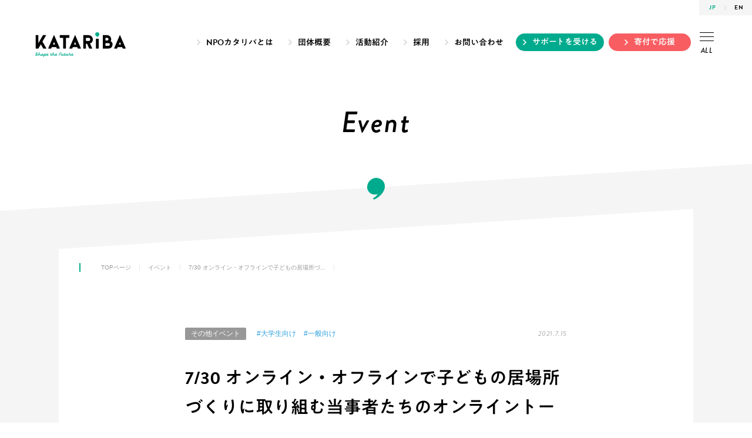

--- FILE ---
content_type: text/html; charset=UTF-8
request_url: https://www.katariba.or.jp/event/34001/
body_size: 10848
content:



<!DOCTYPE HTML>
<html lang="ja">
<head>
<meta charset="UTF-8">

<title>7/30 オンライン・オフラインで子どもの居場所づくりに取り組む当事者たちのオンライントークイベント開催【居場所づくりトークナイト Vol.1】　|　イベント　|　認定NPO法人カタリバ</title>

<meta name="format-detection" content="telephone=no">
<meta name="viewport" content="width=device-width">
<meta name="twitter:card" content="summary_large_image">
<meta name="twitter:site" content="@katariba">
<meta property="og:title" content="7/30 オンライン・オフラインで子どもの居場所づくりに取り組む当事者たちのオンライントークイベント開催【居場所づくりトークナイト Vol.1】　|　イベント　|　認定NPO法人カタリバ">
<meta property="og:image" content="https://www.katariba.or.jp/wp-content/uploads/2021/07/Red-White-Gold-Traditional-College-Graduation-Outdoor-Banner-1600x800.png">

<link href="https://use.typekit.net/nov3dmp.css" rel="stylesheet">
<link href="https://www.katariba.or.jp/wp-content/themes/katariba2019/css/common.css" rel="stylesheet">
<link href="https://www.katariba.or.jp/wp-content/themes/katariba2019/css/event.css?20190523" rel="stylesheet">

<!-- <script src="//typesquare.com/3/tsst/script/ja/typesquare.js?6IWhdYxqqBk%3D&onload=false" charset="utf-8"></script> -->
<script src="//typesquare.com/3/tsst/script/ja/typesquare.js?6IWhdYxqqBk%3D" charset="utf-8"></script>
<script src="https://www.katariba.or.jp/wp-content/themes/katariba2019/js/jquery-3.7.1.min.js"></script>
<script src="https://www.katariba.or.jp/wp-content/themes/katariba2019/js/jquery.transform-0.9.5.min.js"></script>
<script src="https://www.katariba.or.jp/wp-content/themes/katariba2019/js/jquery.easing.1.3.js"></script>

<script src="https://www.katariba.or.jp/wp-content/themes/katariba2019/js/single.js?20190523"></script>

</head>
<body data-rsssl=1>
<div id="fb-root"></div>
<script async defer crossorigin="anonymous" src="https://connect.facebook.net/ja_JP/sdk.js#xfbml=1&version=v3.2&appId=1448194945230078&autoLogAppEvents=1"></script>

<!-- Google Tag Manager -->
<noscript><iframe src="//www.googletagmanager.com/ns.html?id=GTM-N4W64H"
height="0" width="0" style="display:none;visibility:hidden"></iframe></noscript>
<script>(function(w,d,s,l,i){w[l]=w[l]||[];w[l].push({'gtm.start':
new Date().getTime(),event:'gtm.js'});var f=d.getElementsByTagName(s)[0],
j=d.createElement(s),dl=l!='dataLayer'?'&l='+l:'';j.async=true;j.src=
'//www.googletagmanager.com/gtm.js?id='+i+dl;f.parentNode.insertBefore(j,f);
})(window,document,'script','dataLayer','GTM-N4W64H');</script>
<!-- End Google Tag Manager -->

<header>

<div class="lang">
<ul>
<li>JP</li>
<li><a href="/english/">EN</a></li>
</ul>
</div>

<div class="hd1">

<h1 class="logo"><a href="/"><img src="https://www.katariba.or.jp/wp-content/themes/katariba2019/img/logo_ktrb_en.svg" alt=""></a></h1>

<nav class="glonav">

<div class="hover_area">

<ul class="nav_top">
<li class="about_h"><a href="/about/">NPOカタリバとは</a></li>
<li class="outline_h"><a href="/outline/">団体概要</a></li>
<li class="activity_h"><a href="/activity/">活動紹介</a></li>
<li class="recruit_h"><a href="/recruit/">採用</a></li>
<li class="contact_h"><a href="/contact/">お問い合わせ</a></li>
</ul>

<div class="hd2">

<div class="about_h">

<ul class="nav_about">
<li class="about"><a href="/about/"><span class="comment">初めてカタリバを知る人はこちら！</span><span class="img">1ページでわかる</span><span class="ja">NPOカタリバとは</span><span class="en">About KATARIBA</span></a></li>
<li class="magazine"><a href="/magazine/"><span class="img"></span><span class="ja">KATARIBAマガジン</span><span class="en">KATARIBA Magazine</span></a></li>
</ul>

<ul class="nav_for">
<li class="individual"><a href="/individual/">個人の方へ</a></li>
<li class="corporation"><a href="/corporation/">法人の方へ</a></li>
<li class="administration"><a href="/administration/">行政の方へ</a></li>
<li class="school"><a href="/school/">高校などの教育関係者の方へ</a></li>
</ul>

</div><!-- /.about_h -->

<div class="outline_h">

<ul class="nav_main outline">
<li class="l1">
<a href="/outline/" class="top"><span class="ja">団体概要TOP</span><span class="en">Outline</span></a>
</li>
<li class="l2">
<a href="/outline/">団体概要</a>
<a href="/outline/greetings/">代表メッセージ</a>
<a href="/outline/reason/">活動の背景</a>
</li>
<li class="l3">
<a href="/outline/philosophy/">NPOカタリバの理念</a>
<a href="/outline/strength/">NPOカタリバの強み</a>
<a href="/outline/member/">カタリバピープル</a>
</li>
<li class="l4">
<a href="/outline/history/">NPOカタリバのあゆみ</a>
<a href="/outline/annual/" class="line2">年次報告<span class="small">（財務・会計/活動実績/<br>支援企業・団体）</span></a>
<a href="/outline/access/">地図・アクセス</a>
</li>
</ul>

</div><!-- /.outline_h -->

<div class="activity_h">

<ul class="nav_main activities">
<li class="l1">
<a href="/activity/" class="top"><span class="ja">活動紹介TOP</span><span class="en">Activities</span></a>
</li>
<li class="l2">
<a href="/activity/project/otsuchi/">大槌臨学舎</a>
<a href="/activity/project/otsuchimiryokuka/">大槌高校魅力化プロジェクト</a>
<a href="/activity/project/futaba/">双葉みらいラボ</a>
<a href="/activity/project/futaba_school/">ふたば未来学園高校支援</a>
<a href="/activity/project/b-lab/">文京区青少年プラザ b-lab</a>
<a href="/activity/project/a-base/">アダチベース</a>
</li>
<li class="l3">
<a href="/activity/project/onsen/">おんせんキャンパス</a>
<a href="/activity/project/myproject/">全国高校生マイプロジェクト</a>
<a href="/activity/project/sonaeru/">災害時子ども支援「sonaeru」</a>
<a href="/activity/project/rulemaking/">みんなのルールメイキング<br>プロジェクト</a>
<a href="/activity/project/multicultural/">外国ルーツの高校生支援<br>プロジェクト</a>
<a href="/activity/project/kikkake/">キッカケプログラム</a>
</li>
<li class="l4">
<a href="/activity/project/futoko/">オンライン不登校支援プログラム</a>
<a href="/activity/project/chat_bridge/">チャット相談「ブリッジ」</a>
<a href="/activity/project/ohdantankyu/">学校横断型探究プロジェクト</a>
<a href="/activity/project/kigyojuku/">ユースセンター起業塾</a>
<a href="/activity/project/nakano/">中野区×若者PROJECT</a>
<a href="/activity/project/noto_kodomoshien/">能登半島地震・豪雨 子ども支援</a>



</li>
</ul>

</div><!-- /.activity_h -->

<div class="recruit_h">

<ul class="nav_main recruit">
<li class="l1">
<a href="/recruit/" class="top"><span class="ja">採用TOP</span><span class="en">Recruit</span></a>
</li>
<li class="l2">
<a href="/recruit/dialog/">クロストーク（対談）</a>
<a href="/recruit/#s_interview">スタッフインタビュー</a>
<a href="/recruit/#s_culture">NPOカタリバカルチャー</a>
</li>
<li class="l3">
<a href="/recruit/#s_welfare">社内制度</a>
<a href="/recruit/#s_entry">エントリーについて</a>
<a href="/recruit/#s_job">募集職種一覧</a>
</li>
<li class="l4">
<a href="/recruit/#s_event">採用説明会</a>
<a href="/recruit/#s_line" class="li">採用LINE＠</a>
<a href="/recruit/#s_faq">よくあるご質問</a>
</li>
</ul>

<ul class="nav_main intern">
<li class="l1">
<a href="/intern/" class="top"><span class="ja">インターン・ボランティア</span><span class="en">Intern&amp;Volunteer</span></a>
</li>
<li class="l2 line1">
<a href="/intern/#s_normal">インターンシップ</a>
</li>
<li class="l3 line1">
<a href="/volunteer/">ボランティア</a>
</li>
<li class="l4">
</li>
</ul>

</div><!-- /.recruit_h -->

<div class="contact_h">

<ul class="nav_main contact">
<li class="l1">
<a href="/qa/" class="top"><span class="ja">よくあるご質問</span><span class="en">FAQ</span></a>
</li>
<li class="l2 line1">
<a href="/qa/#s_donate">寄付に関するご質問</a>
</li>
<li class="l3 line1">
<a href="/qa/#s_recruit">採用に関するご質問</a>
</li>
<li class="l4 line1">
<a href="/qa/#s_corporation">法人向けのご質問</a>
</li>
</ul>

<ul class="nav_main donor">
<li class="l1">
<a href="/contact/" class="top"><span class="ja">お問い合わせ</span><span class="en">Contact</span></a>
</li>
<li class="l2">
<a href="https://tayori.com/form/0bcde38969c53fe58f3b136442273b4c0e0988dd" target="_blank" rel="noopener noreferrer">取材依頼</a>
<a href="https://tayori.com/form/2d8005e83fd4c6d03be0f932cd345c89d8ee6ac7" target="_blank" rel="noopener noreferrer">講演依頼</a>
</li>
<li class="l3">
<a href="/documents/">資料請求</a>
<a href="/donor/">ご寄付いただいている方</a>
</li>
<li class="l4">
<a href="/contact/#madoguchi">各活動へのお問い合わせ</a>
<a href="/contact/">その他のお問い合わせ</a>
</li>
</ul>

</div><!-- /.contact_h -->

</div><!-- /.hd2 -->

</div><!-- /.hover_area -->

<a href="/support/ " class="btn btn-green pc-btn-green">サポートを受ける</a>
<a href="/donate/" class="btn">寄付で応援</a>
<a href="#" class="all"><span class="ico"><span class="l1"></span><span class="l2"></span><span class="l3"></span></span>ALL</a>
</nav>

</div><!-- /.hd1 -->

<div class="layer"></div>

<div class="hd3">

<div class="all_menu">

<p class="nav_ttl">All Menu</p>

<ul class="nav_hd">
<li class="sns">
<a href="https://www.facebook.com/katariba/" target="_blank" class="fb">Facebook</a>
<a href="https://twitter.com/katariba" target="_blank" class="tw">Twitter</a>
<a href="https://www.instagram.com/npo_katariba/" target="_blank" class="in">Instagram</a>
<a href="https://note.com/katariba/" target="_blank" rel="noopener" class="no">note</a>
<a href="https://www.youtube.com/@katariba-official" target="_blank" rel="noopener" class="youtube">youtube</a>
<a href="https://tayori.com/form/9d33ba8863db78571204a3d4d43fe1798d17966f" target="_blank" rel="noopener noreferrer" class="mg">Mail Magazine</a>
</li>
<li class="access"><a href="/outline/access/">アクセス</a></li>
<li class="lang"><a href="/english/">ENGLISH</a></li>
</ul>

<a href="#" class="close"><span class="ico"><span class="l1"></span><span class="l2"></span></span>CLOSE</a>

<div class="inr">

<nav>

<ul class="nav_for">
<li class="individual"><a href="/individual/">個人の方へ</a></li>
<li class="corporation"><a href="/corporation/">法人の方へ</a></li>
<li class="administration"><a href="/administration/">行政の方へ</a></li>
<li class="school"><a href="/school/">高校などの教育<br class="sp">関係者の方へ</a></li>
</ul>

<ul class="nav_about">
<li class="about"><a href="/about/"><span class="img">1ページでわかる</span><span class="ja">NPOカタリバとは</span><span class="en">About KATARIBA</span></a></li>
<li class="magazine"><a href="/magazine/"><span class="img"></span><span class="ja">KATARIBAマガジン</span><span class="en">KATARIBA Magazine</span></a></li>
</ul>

<ul class="nav_main">
<li class="outline">
<a href="/outline/" class="acc"><span class="ja">団体概要</span><span class="en">Outline</span></a>
<a href="/outline/" class="top"><span class="ja">団体概要TOP</span><span class="en">Outline</span></a>
	<ul>
	<li><a href="/outline/">団体概要</a></li>
	<li><a href="/outline/greetings/">代表メッセージ</a></li>
	<li><a href="/outline/reason/">活動の背景</a></li>
	</ul>
	<ul>
	<li><a href="/outline/philosophy/">NPOカタリバの理念</a></li>
	<li><a href="/outline/strength/">NPOカタリバの強み</a></li>
	<li><a href="/outline/member/">カタリバピープル</a></li>
	</ul>
	<ul>
	<li><a href="/outline/history/">NPOカタリバのあゆみ</a></li>
	<li class="line2"><a href="/outline/annual/">年次報告<span class="small">（財務・会計/活動実績/<br>支援企業・団体）</span></a></li>
	<li><a href="/outline/access/">地図・アクセス</a></li>
	</ul>
</li>
<li class="activities">
<a href="/activity/" class="acc"><span class="ja">活動紹介</span><span class="en">Activities</span></a>
<a href="/activity/" class="top"><span class="ja">活動紹介TOP</span><span class="en">Activities</span></a>
	<ul>
	<li><a href="/activity/project/otsuchi/">大槌臨学舎</a></li>
	<li><a href="/activity/project/otsuchimiryokuka/">大槌高校魅力化プロジェクト</a></li>
	<li><a href="/activity/project/futaba/">双葉みらいラボ</a></li>
	<li><a href="/activity/project/futaba_school/">ふたば未来学園高校支援</a></li>
	<li><a href="/activity/project/b-lab/">文京区青少年プラザ b-lab</a></li>
	<li><a href="/activity/project/a-base/">アダチベース</a></li>
	</ul>
	<ul>
	<li><a href="/activity/project/onsen/">おんせんキャンパス</a></li>
	<li><a href="/activity/project/myproject/">全国高校生マイプロジェクト</a></li>
	<li><a href="/activity/project/sonaeru/">災害時子ども支援「sonaeru」</a></li>
	<li><a href="/activity/project/rulemaking/">みんなのルールメイキング<br>プロジェクト</a></li>
	<li><a href="/activity/project/multicultural/">外国ルーツの高校生支援<br>プロジェクト</a></li>
	<li><a href="/activity/project/kikkake/">キッカケプログラム</a></li>
	</ul>
	<ul>
	<li><a href="/activity/project/futoko/">オンライン不登校支援プログラム</a></li>
	<li><a href="/activity/project/chat_bridge/">チャット相談「ブリッジ」</a></li>
	<li><a href="/activity/project/ohdantankyu/">学校横断型探究プロジェクト</a></li>
	<li><a href="/activity/project/kigyojuku/">ユースセンター起業塾</a></li>
	<li><a href="/activity/project/nakano/">中野区×若者PROJECT</a></li>
	<li><a href="/activity/project/noto_kodomoshien/">能登半島地震・豪雨 子ども支援</a></li>


	<!-- <li><a href="https://rulemaking.jp/" target="_blank" rel="noopener">みんなのルールメイキングプロジェクト</a></li> -->
	</ul>
</li>
<li class="donate">
<a href="/donate/" class="acc"><span class="ja">ご寄付</span><span class="en">Donate</span></a>
<a href="/donate/" class="top"><span class="ja">ご寄付TOP</span><span class="en">Donate</span></a>
	<ul>
	<li><a href="/donate/">未来をつくる「毎月のご寄付」</a></li>
	<li><a href="/donate/now/">今を助ける「今回の寄付」</a></li>
	</ul>
	<ul>
	<li><a href="/donate/other/">その他の支援</a></li>
	<li><a href="/donate/bequeath/">遺贈・相続財産のご寄付</a></li>
	</ul>
	<ul>
	<li><a href="/donate/voice/">ご支援者の声</a></li>
	<!-- <li><a href="/donate/message3/">寄付者様よりいただいた応援メッセージ～夏編～</a></li> -->
	<li><a href="/donate/tax/">税制優遇について</a></li>
	</ul>
</li>
</ul>

<ul class="nav_wanted">
<li class="recruit"><a href="/recruit/"><span class="ja">採用TOP</span><span class="en">Recruit</span></a></li>
<li class="intern"><a href="/intern/"><span class="ja">インターンTOP</span><span class="en">Intern</span></a></li>
</ul>

<ul class="nav_other">
<li class="news">
<a href="/news/" class="top"><span class="en">News</span><span class="ja">お知らせ一覧</span></a>
	<ul>
	<li><a href="/news/news_category/information/">お知らせ</a></li>
	<li><a href="/news/news_category/media/">メディア掲載</a></li>
	<li><a href="/news/news_category/press/">プレスリリース</a></li>
	<li><a href="/news/news_category/prize/">受賞歴</a></li>
	</ul>
</li>
<li class="event">
<a href="/event/" class="top"><span class="en">Events</span><span class="ja">イベント一覧</span></a>
	<ul>
	<li><a href="/event/event_category/recruit/">職員採用説明会</a></li>
	<li><a href="/event/event_category/インターン説明会/">インターン説明会</a></li>
	<li><a href="/event/event_category/other/">その他イベント</a></li>
	</ul>
</li>
<li class="other">
<a href="/qa/" class="other1">よくある質問</a>
<a href="/volunteer/" class="other1">ボランティア</a>
<a href="https://tayori.com/form/0bcde38969c53fe58f3b136442273b4c0e0988dd" target="_blank" rel="noopener noreferrer" class="other1">取材依頼</a>
<a href="https://tayori.com/form/2d8005e83fd4c6d03be0f932cd345c89d8ee6ac7" target="_blank" rel="noopener noreferrer" class="other1">講演依頼</a>
<a href="/documents/" class="other1">資料請求</a>
<a href="/privacypolicy/" class="other2">個人情報保護方針</a>
<a href="/informationsecuritypolicy/" class="other2">情報セキュリティ基本方針</a>
<a href="/socialmediapolicy/" class="other2">ソーシャルメディアポリシー</a>
<a href="/webpolicy/" class="other2">ウェブポリシー</a>
</li>
<li class="donor">
<a href="/donor/" class="acc">寄付者の方へ</a>
<a href="/donor/" class="top">寄付者の方へ</a>
	<ul>
	<li><a href="/donor/info/">登録情報の変更</a></li>
	<li><a href="https://www.katariba.or.jp/sprit/monthly/change/credit/" target="_blank">クレジットカード情報変更</a></li>
	<li><a href="/contact/">郵送・メール配信の停止</a></li>
	</ul>
</li>
</ul>

</nav>


<address>
<a href="/" class="logo"><img src="https://www.katariba.or.jp/wp-content/themes/katariba2019/img/logo_ktrb_tag_w.svg" alt="未来は、つくれる。認定NPO法人カタリバ"></a>
<p class="ttl">認定NPO法人カタリバ <span>（認定特定非営利活動法人カタリバ）</span></p>
<p class="address">〒164-0001　東京都中野区中野5丁目15番2号</p>
<a href="/contact/" class="contact">お問い合わせ</a>
</address>
<p class="mt30">※「KATARIBA」は 認定NPO法人カタリバの登録商標です（登録5293617）</p>

<ul class="sns">
<li><a href="https://www.facebook.com/katariba/" target="_blank" class="fb">Facebook</a></li>
<li><a href="https://twitter.com/katariba" target="_blank" class="tw">X</a></li>
<li><a href="https://www.instagram.com/npo_katariba/" target="_blank" class="in">Instagram</a></li>
<li><a href="https://note.com/katariba/" target="_blank" rel="noopener" class="no">note</a></li>
<li><a href="https://www.youtube.com/@katariba-official" target="_blank" rel="noopener" class="youtube">youtube</a></li>
<li><a href="https://tayori.com/form/9d33ba8863db78571204a3d4d43fe1798d17966f" target="_blank" rel="noopener noreferrer" class="mg">Mail Magazine</a></li>
</ul><!-- /.sns -->

<p class="copy">Copyright &copy; KATARIBA All Rights Reserved.</p>

</div><!-- /.inr -->

</div><!-- /.all_menu -->

</div><!-- /.hd3 -->

</header>

<section id="s_event">


<h2 class="p_ttl_en">Event</h2>

<div class="container">

<div class="breadcrumb_hd">
<p><a href="/">TOPページ</a><a href="/event/">イベント</a><span>7/30 オンライン・オフラインで子どもの居場所づ...</span></p>
</div>

<article>

<div class="content_hd">

<p class="category">
<a href="/event/event_category/other">その他イベント</a>
</p>

<p class="tag">
<a href="/event/event_tag/%e5%a4%a7%e5%ad%a6%e7%94%9f%e5%90%91%e3%81%91">#大学生向け</a>
<a href="/event/event_tag/%e4%b8%80%e8%88%ac%e5%90%91%e3%81%91">#一般向け</a>
</p>

<time>2021.7.15</time>

<h1 class="ttl">7/30 オンライン・オフラインで子どもの居場所づくりに取り組む当事者たちのオンライントークイベント開催【居場所づくりトークナイト Vol.1】</h1>

</div><!-- /.content_hd -->

<div class="content">

<div class="share_side">
<p><span>Share this Article</span></p>
<ul>
<li><a href="https://social-plugins.line.me/lineit/share?url=https://www.katariba.or.jp/event/34001/" class="btn_li">LINE</a></li>
<li><a href="http://www.facebook.com/share.php?u=https://www.katariba.or.jp/event/34001/" class="btn_fb" onclick="window.open(this.href, 'FBwindow', 'width=650, height=450, menubar=no, toolbar=no, scrollbars=yes'); return false;">Facebook</a></li>
<li><a href="http://twitter.com/share?url=https://www.katariba.or.jp/event/34001/&text=7/30 オンライン・オフラインで子どもの居場所づくりに取り組む当事者たちのオンライントークイベント開催【居場所づくりトークナイト Vol.1】 ｜ 認定NPO法人カタリバ" target="_blank" class="btn_tw">Twitter</a></li>
</ul>
</div><!-- /.share_side -->

<div class="event_date">
<p class="subttl">開催<br class="sp">日時</p>
<p class="year">2021</p>
<p class="date">
<span class="num">7</span>月<span class="num">30</span>日<span class="day">（金）</span>
〜<span class="num">30</span>日<span class="day">（金）</span>
</p>
<p class="time">20:00-21:30</p></div><!-- /.event_date -->

<div class="img"><img src="https://www.katariba.or.jp/wp-content/uploads/2021/07/Red-White-Gold-Traditional-College-Graduation-Outdoor-Banner-800x400.png" srcset="https://www.katariba.or.jp/wp-content/uploads/2021/07/Red-White-Gold-Traditional-College-Graduation-Outdoor-Banner-800x400.png 1x, https://www.katariba.or.jp/wp-content/uploads/2021/07/Red-White-Gold-Traditional-College-Graduation-Outdoor-Banner-1600x800.png 2x" alt=""></div><!-- /.img -->

<div class="body">
<h1>子どもたちの20人に一人が「居場所がない」と感じている社会</h1>
<p><strong>「今年度は一度しか学校へ行っていないので、他の人と接したり話す機会などはほとんどありませんでした」。</strong><br />
（カタリバの提供するプログラムを利用する子どもの保護者からの声）</p>
<p>いま日本社会では、<strong>子どもたちの約20人に一人が「どこにも居場所がない」と感じている</strong>ことが、6月に内閣府から国会へ提出された報告書「子ども・若者の状況及び子ども・若者育成支援施策の実施状況」で示されました（*1）。</p>
<p>調査で対象とされた居場所は、学校、地域、家庭、自分の部屋、インターネット空間、職場の6項目。それのいずれをも自分の「ほっとできる居場所」と感じてない子どもの数は、2016年から2019年にかけて、全体の3.8％から5.4％へ増加していました。20年度以降の調査結果は明らかになっていませんが、コロナ禍により暮らしの変化が著しく進み、一斉休校や外出自粛など、<strong>人との出会いの機会が減ったこの1年間で、またおそらくこの値は増加しているだろうと言われています。</strong></p>
<p>「居場所がない」と感じる子どもたちが、増えている。<br />
このことが社会にとってどんな意味をなすのか、そして私たちひとりひとりはその現実をどのように捉え、向き合い、変えていくことができるのでしょうか。</p>
<p>(* 1) 内閣府「子ども・若者の状況及び子ども・若者育成支援施策の実施状況」（子供・若者白書）<br />
<a href="https://www8.cao.go.jp/youth/whitepaper/r03gaiyou/pdf/r03gaiyou.pdf" target="_blank" rel="nofollow noopener noreferrer">https://www8.cao.go.jp/youth/whitepaper/r03gaiyou/pdf/r03gaiyou.pdf</a><br />
<img fetchpriority="high" decoding="async" src="https://www.katariba.or.jp/wp-content/uploads/2021/07/image5.jpg" alt="" width="736" height="414" class="alignnone size-full wp-image-34008" srcset="https://www.katariba.or.jp/wp-content/uploads/2021/07/image5.jpg 736w, https://www.katariba.or.jp/wp-content/uploads/2021/07/image5-400x225.jpg 400w" sizes="(max-width: 736px) 100vw, 736px" /></p>
<h3>■わたしたちにできることは？居場所づくりに取り組む当事者たちのオンライントークイベント開催</h3>
<p>今回のトークナイトでは、2001年から20年以上10代の伴走に取り組みんできたカタリバで、現在オンラインで全国の居場所・学習支援「キッカケプログラム（*2）」に携わるスタッフと、東京都足立区における中高生向けのリアルな居場所支援「アダチベース（*3）」で働く学生インターンスタッフと一緒に、いま改めて<strong>オンライン・オフライン双方の「居場所づくり」の意義や、私たちひとりひとりが子どもたちとどんな関わり方ができるのか</strong>を考えてみたいと思います。</p>
<p>子どもの居場所づくりに興味のある方、学習支援に興味のある方、教育について学んでいる学生の方、学校や地域の教育関係者の方など、多くの方とぜひお話できたらと思います。</p>
<p>*2　キッカケプログラム活動紹介　<a href="https://www.katariba.or.jp/activity/project/kikkake/" target="_blank" rel="nofollow noopener noreferrer">https://www.katariba.or.jp/activity/project/kikkake/</a><br />
*3　アダチベース活動紹介　<a href="https://www.katariba.or.jp/activity/project/a-base/" target="_blank" rel="nofollow noopener noreferrer">https://www.katariba.or.jp/activity/project/a-base/</a></p>
<img decoding="async" src="https://www.katariba.or.jp/wp-content/uploads/2021/07/image4-800x534.jpg" alt="" width="800" height="534" class="alignnone size-medium wp-image-34007" srcset="https://www.katariba.or.jp/wp-content/uploads/2021/07/image4-800x534.jpg 800w, https://www.katariba.or.jp/wp-content/uploads/2021/07/image4-260x174.jpg 260w, https://www.katariba.or.jp/wp-content/uploads/2021/07/image4-768x513.jpg 768w, https://www.katariba.or.jp/wp-content/uploads/2021/07/image4-400x267.jpg 400w, https://www.katariba.or.jp/wp-content/uploads/2021/07/image4.jpg 1024w" sizes="(max-width: 800px) 100vw, 800px" />
<h3>■イベント概要</h3>
<p>日時：　2021年7月30日（金）20:00-21:30<br />
環境：　オンライン開催（web会議システム「zoom」予定）<br />
申込：　<a href="https://forms.gle/K818KBeAHCMFfFW28" target="_blank" rel="nofollow noopener noreferrer">https://forms.gle/K818KBeAHCMFfFW28</a><br />
参加方法：　お申込みいただいた皆様へ前日迄に参加URLをお送りいたします。<br />
参加対象：　教育・子ども支援・学習支援・居場所づくり等のテーマに関心のある学生および社会人<br />
参加費：　無料</p>
<h3>■プログラム</h3>
<p>20:00　開会挨拶、プログラム案内<br />
20:05　イントロダクション：内閣府白書をうけて「いまなぜ居場所づくりが必要なのか」／カタリバの二つの取り組み紹介<br />
20:15　トークセッション「私たちが居場所支援にかかわる理由」<br />
21:00　シェアの時間（ブレイクアウトルームにて小規模の意見交換を予定）<br />
21:15　質疑応答<br />
21:30　終了</p>
<h3>■登壇者</h3>
<p><strong>NPOカタリバ　中島典子（キッカケプログラム）</strong><br />
<img decoding="async" src="https://www.katariba.or.jp/wp-content/uploads/2021/07/profile_nori.png" alt="" width="400" height="300" class="alignnone size-medium wp-image-34005" /><br />
新卒でメガバンクに入行。子どもの頃、家庭の経済的事情で夢を諦めた経験より『誰もが生まれた環境に左右されず、夢をもち諦めない社会を創りたい』と、ファイナンスの世界へ。息子出産を機に、育休中はNPOやベンチャーでのボランティアに参加、ITベンチャーへ転職。その後、息子や中学生の弟との関わりの中から「教育」、そして「伴走」への可能性を大きく感じ、カタリバへ転職。現在はキッカケプログラム事業のメンバーとして活動。</p>
<p><strong>NPOカタリバ　柳本千種（アダチベース）</strong><br />
<img loading="lazy" decoding="async" src="https://www.katariba.or.jp/wp-content/uploads/2021/07/profile_chie.png" alt="" width="400" height="300" class="alignnone size-full wp-image-34003" /><br />
新卒でWEB広告代理店に入社。その頃、家族の人生に向き合ったことが転機となる。「自分の人生を生きられる人を増やしたい」という想いから、人生初期の進路選択に携わるために大学受験予備校に転職。そのなかで無気力な生徒にも数多く出会い、10代へのキャリア教育と非認知能力育成の必要性を感じる。カタリバへ転職し、現在はアダチベースにて困難を抱える10代の自立支援に従事。国家資格キャリアコンサルタント保有。</p>
<p><strong>都竹将史（キッカケプログラムメンター）</strong><br />
<img loading="lazy" decoding="async" src="https://www.katariba.or.jp/wp-content/uploads/2021/07/profile_masashi.png" alt="" width="400" height="300" class="alignnone size-medium wp-image-34004" /><br />
新卒で急性期病院に入職。その後、子ども達の生活を支援したいという思いから児童福祉の分野へ転職し現在に至る。病気や障害を抱える子ども達やその家族の支援に従事する傍ら、様々な子どもに関する社会課題を知る。その1つである「貧困」に関心がありながらも、本職の中では関わることができないもどかしさを感じていた時にキッカケプログラムと出会う。「これだ！」と思い、昨年よりボランティアメンターとして活動を開始。</p>
<p><strong>中井征弥（アダチベース インターン）</strong><br />
<img loading="lazy" decoding="async" src="https://www.katariba.or.jp/wp-content/uploads/2021/07/profile_seiya.png" alt="" width="400" height="300" class="alignnone size-full wp-image-34035" /><br />
一橋大学社会学部4年。子どもたちに関わる活動がしたいと思い、大学1年生のときから「子どもの貧困」解決を目指すNPOに、ボランティア／インターンとして参画。別の団体も見てみたいという思いから、3年生のときにNPOカタリバが運営するアダチベースへ活動の場所を移す。</p>
<h3>■認定特定非営利活動法人カタリバとは</h3>
<p>どんな環境に生まれ育った10代も、未来を自らつくりだす意欲と創造性を育める社会を目指し、2001年から活動する教育NPOです。高校への出張授業プログラムから始まり、2011年の東日本大震災以降は子どもたちに学びの場と居場所を提供するなど、社会の変化に応じてさまざまな教育活動に取り組んでいます。</p>
<p>＜団体概要＞<br />
設立 ：2001年11月1日<br />
代表 ：代表理事 今村久美<br />
本部所在地：東京都杉並区高円寺南3-66-3 高円寺コモンズ2F<br />
事業内容 ：高校生へのキャリア学習・プロジェクト学習プログラム提供（全国）／被災地の放課後学校の運営（宮城県女川町・岩手県大槌町・福島県広野町・熊本県益城町）／災害緊急支援（西日本豪雨、令和元年東日本台風、熊本豪雨）／地域に密着した教育支援（東京都文京区・島根県雲南市・島根県益田市）／困窮世帯の子どもに対する支援（東京都足立区）<br />
URL ： <a href="https://www.katariba.or.jp/" rel="noopener nofollow noreferrer" target="_blank">https://www.katariba.or.jp/</a></p>
<h3>■問い合わせ</h3>
<p>・イベント内容に関する問い合わせは下記へご連絡ください。<br />
kikkake@katariba.net（事業部担当：中島）<br />
・取材ご依頼に関する問い合せは下記フォームよりご登録ください。<br />
<a href="https://www.katariba.or.jp/report/" rel="noopener nofollow noreferrer" target="_blank">https://www.katariba.or.jp/report/</a>　（広報担当：高木）</p>
</div><!-- /.body -->

</div><!-- /.content -->

</article>

<div class="share_ft">
<ul>
<li>
<div class="line-it-button" data-lang="ja" data-type="share-a" data-ver="2" data-url="https://www.katariba.or.jp/event/34001/" style="display: none;"></div>
 <script src="https://d.line-scdn.net/r/web/social-plugin/js/thirdparty/loader.min.js" async="async" defer="defer"></script>
</li>
<li>
<div class="fb-share-button" data-href="https://www.katariba.or.jp/event/34001/" data-layout="button_count" data-size="small"><a target="_blank" href="https://www.facebook.com/sharer/sharer.php?u=https%3A%2F%2Fdevelopers.facebook.com%2Fdocs%2Fplugins%2F&amp;src=sdkpreparse" class="fb-xfbml-parse-ignore">シェア</a></div>
</li>
<li>
<a href="https://twitter.com/share?ref_src=twsrc%5Etfw" class="twitter-share-button" data-url="https://www.katariba.or.jp/event/34001/" data-lang="ja" data-show-count="false">Tweet</a><script async src="https://platform.twitter.com/widgets.js" charset="utf-8"></script>
</li>
</ul>
</div><!-- /.share_ft -->


</div><!-- /.container -->

<aside class="event_footer">

<div class="category">
<h3 class="sidettl"><span class="en">Category</span><span class="ja">カテゴリー</span></h3>
<ul>
<li><a href="/event/event_category/recruit/">採用説明会</a></li>
<li><a href="/event/event_category/intern/">インターン採用説明会</a></li>
<li><a href="/event/event_category/other/">その他イベント</a></li>
</ul>
</div><!-- /.category -->

<div class="tag">
<h3 class="sidettl"><span class="en">Tag</span><span class="ja">タグ</span></h3>
<ul>
<li><a href="/event/event_tag/%e9%ab%98%e6%a0%a1%e7%94%9f%e5%90%91%e3%81%91/">#高校生向け</a></li>
<li><a href="/event/event_tag/%e5%a4%a7%e5%ad%a6%e7%94%9f%e5%90%91%e3%81%91/">#大学生向け</a></li>
<li><a href="/event/event_tag/%e4%b8%80%e8%88%ac%e5%90%91%e3%81%91/">#一般向け</a></li>
<li><a href="/event/event_tag/%e3%82%ab%e3%82%bf%e3%83%aa%e3%83%90%e5%a4%a7%e5%ad%a6/">#カタリバ大学</a></li>
<li><a href="/event/event_tag/%e5%b0%82%e9%96%80%e5%ad%a6%e6%a0%a1%e7%94%9f%e5%90%91%e3%81%91/">#専門学校生向け</a></li>
<li><a href="/event/event_tag/%e3%82%b7%e3%82%b4%e3%83%88%e5%a0%b4/">#シゴト場</a></li>
<li><a href="/event/event_tag/%e6%95%99%e5%93%a1%e5%90%91%e3%81%91/">#教員向け</a></li>
<li><a href="/event/event_tag/%e5%b0%8f%e5%ad%a6%e7%94%9f%e5%90%91%e3%81%91/">#小学生向け</a></li>
<li><a href="/event/event_tag/%e4%b8%ad%e5%ad%a6%e7%94%9f%e5%90%91%e3%81%91/">#中学生向け</a></li>
</ul>
</div><!-- /.tag -->

<div class="sns">
<h3 class="sidettl"><span class="en">SNS</span><span class="ja">最新情報</span></h3>
<ul>
<li><a href="https://www.facebook.com/katariba/" target="_blank" class="fb">Facebook</a></li>
<li><a href="https://twitter.com/katariba" target="_blank" class="tw">Twitter</a></li>
<li><a href="https://www.instagram.com/npo_katariba/" target="_blank" class="in">Instagram</a></li>
<li><a href="https://tayori.com/form/9d33ba8863db78571204a3d4d43fe1798d17966f" target="_blank" rel="noopener noreferrer" class="mg">Mail Magazine</a></li>
</ul>
</div><!-- /.sns -->

<div class="bnr_area">

<a href="/magazine/" class="bnr_mag"><img src="https://www.katariba.or.jp/wp-content/themes/katariba2019/img/logo_magazine_w.svg" alt="Katariba Magazine"><span>10代の教育に関わる<br>
対談・コラム・活動レポート・<br class="pc">社会課題などを<br>
お伝えします</span></a>

</div><!-- /.bnr_area -->

</aside>

<aside class="event_footer2">

<h3 class="subttl">その他イベント</h3>

<div class="article_list">

 
<article>

<div class="event_date">
<p class="year">2026</p>
<p class="date">
<span class="date1">1/1<span class="day">（木）</span></span>
<span class="date2">-12/31<span class="day">（木）</span></span>
</p>
</div><!-- /.event_date -->

<div class="img">
<a href="https://www.katariba.or.jp/event/44420/"><img src="https://www.katariba.or.jp/wp-content/uploads/2024/05/25-1-1-260x174.png" alt=""></a>
</div><!-- /.img -->

<div class="txt">

<p class="pickup">PICK UP</p>

<p class="category">
<a href="/event/event_category/recruit">採用説明会</a>
</p>

<p class="tag">
<a href="/event/event_tag/%e4%b8%80%e8%88%ac%e5%90%91%e3%81%91">#一般向け</a>
</p>

<a href="https://www.katariba.or.jp/event/44420/" class="ttl">【定期開催】カタリバの活動と仕事の全体感が（だいたい）わかる採用説明会</a>

</div><!-- /.txt -->

</article>
<article>

<div class="event_date">
<p class="year">2026</p>
<p class="date">
<span class="date1">1/23<span class="day">（金）</span></span>
<span class="date2">-2/10<span class="day">（火）</span></span>
</p>
</div><!-- /.event_date -->

<div class="img">
<a href="https://www.katariba.or.jp/event/49805/"><img src="https://www.katariba.or.jp/wp-content/uploads/2025/11/25-1540-x-1000-px-4-260x174.png" alt=""></a>
</div><!-- /.img -->

<div class="txt">

<p class="category">
<a href="/event/event_category/recruit">採用説明会</a>
</p>

<p class="tag">
<a href="/event/event_tag/%e4%b8%80%e8%88%ac%e5%90%91%e3%81%91">#一般向け</a>
</p>

<a href="https://www.katariba.or.jp/event/49805/" class="ttl">【採用説明会】岩手県の小さな町で、教育の未来をつくる仕事をご紹介！（資格不要・未経験OK）</a>

</div><!-- /.txt -->

</article><article>

<div class="event_date">
<p class="year">2026</p>
<p class="date">
<span class="date1">1/22<span class="day">（木）</span></span>
<span class="date2">-2/3<span class="day">（火）</span></span>
</p>
</div><!-- /.event_date -->

<div class="img">
<a href="https://www.katariba.or.jp/event/39203/"><img src="https://www.katariba.or.jp/wp-content/uploads/2021/12/ff4c31d3816c3fca74b8cce2a81dafa6-260x174.png" alt=""></a>
</div><!-- /.img -->

<div class="txt">

<p class="category">
<a href="/event/event_category/recruit">採用説明会</a>
<a href="/event/event_category/intern">インターン採用説明会</a>
<a href="/event/event_category/other">その他イベント</a>
</p>

<p class="tag">
<a href="/event/event_tag/%e5%a4%a7%e5%ad%a6%e7%94%9f%e5%90%91%e3%81%91">#大学生向け</a>
<a href="/event/event_tag/%e4%b8%80%e8%88%ac%e5%90%91%e3%81%91">#一般向け</a>
</p>

<a href="https://www.katariba.or.jp/event/39203/" class="ttl">【説明会@Zoom】生活困窮家庭の子どもたちにオンラインで伴走するキッズ・ユースメンター</a>

</div><!-- /.txt -->

</article>
</div><!-- /.article_list -->


<a href="/event/" class="btn_lin_s">もっと見る</a>
</aside>



</section>

<div class="breadcrumb_ft">
<p><a href="/">TOPページ</a><a href="/event/">イベント</a><span>7/30 オンライン・オフラインで子どもの居場所づ...</span></p>
</div>

<footer>

<a href="#" class="pagetop">Page Top</a>

<div class="all_menu">

<p class="nav_ttl">All Menu</p>

<ul class="nav_hd">
<li class="sns">
<a href="https://www.facebook.com/katariba/" target="_blank" class="fb">Facebook</a>
<a href="https://twitter.com/katariba" target="_blank" class="tw">Twitter</a>
<a href="https://www.instagram.com/npo_katariba/" target="_blank" class="in">Instagram</a>
<a href="https://note.com/katariba/" target="_blank" rel="noopener" class="no">note</a>
<a href="https://www.youtube.com/@katariba-official" target="_blank" rel="noopener" class="youtube">youtube</a>
<a href="https://tayori.com/form/9d33ba8863db78571204a3d4d43fe1798d17966f" target="_blank" rel="noopener noreferrer" class="mg">Mail Magazine</a>
</li>
<li class="access"><a href="/outline/access/">アクセス</a></li>
<li class="lang"><a href="/english/">ENGLISH</a></li>
</ul>

<a href="#" class="close"><span class="ico"><span class="l1"></span><span class="l2"></span></span>CLOSE</a>

<div class="inr">

<nav>

<ul class="nav_for">
<li class="individual"><a href="/individual/">個人の方へ</a></li>
<li class="corporation"><a href="/corporation/">法人の方へ</a></li>
<li class="administration"><a href="/administration/">行政の方へ</a></li>
<li class="school"><a href="/school/">高校などの教育<br class="sp">関係者の方へ</a></li>
</ul>

<ul class="nav_about">
<li class="about"><a href="/about/"><span class="img">1ページでわかる</span><span class="ja">NPOカタリバとは</span><span class="en">About KATARIBA</span></a></li>
<li class="magazine"><a href="/magazine/"><span class="img"></span><span class="ja">KATARIBAマガジン</span><span class="en">KATARIBA Magazine</span></a></li>
</ul>

<ul class="nav_main">
<li class="outline">
<a href="/outline/" class="acc"><span class="ja">団体概要</span><span class="en">Outline</span></a>
<a href="/outline/" class="top"><span class="ja">団体概要TOP</span><span class="en">Outline</span></a>
	<ul>
	<li><a href="/outline/">団体概要</a></li>
	<li><a href="/outline/greetings/">代表メッセージ</a></li>
	<li><a href="/outline/reason/">活動の背景</a></li>
	</ul>
	<ul>
	<li><a href="/outline/philosophy/">NPOカタリバの理念</a></li>
	<li><a href="/outline/strength/">NPOカタリバの強み</a></li>
	<li><a href="/outline/member/">カタリバピープル</a></li>
	</ul>
	<ul>
	<li><a href="/outline/history/">NPOカタリバのあゆみ</a></li>
	<li class="line2"><a href="/outline/annual/">年次報告<span class="small">（財務・会計/活動実績/<br>支援企業・団体）</span></a></li>
	<li><a href="/outline/access/">地図・アクセス</a></li>
	</ul>
</li>
<li class="activities">
<a href="/activity/" class="acc"><span class="ja">活動紹介</span><span class="en">Activities</span></a>
<a href="/activity/" class="top"><span class="ja">活動紹介TOP</span><span class="en">Activities</span></a>
	<ul>
	<li><a href="/activity/project/otsuchi/">大槌臨学舎</a></li>
	<li><a href="/activity/project/otsuchimiryokuka/">大槌高校魅力化プロジェクト</a></li>
	<li><a href="/activity/project/futaba/">双葉みらいラボ</a></li>
	<li><a href="/activity/project/futaba_school/">ふたば未来学園高校支援</a></li>
	<li><a href="/activity/project/b-lab/">文京区青少年プラザ b-lab</a></li>
	<li><a href="/activity/project/a-base/">アダチベース</a></li>
	</ul>
	<ul>
	<li><a href="/activity/project/onsen/">おんせんキャンパス</a></li>
	<li><a href="/activity/project/myproject/">全国高校生マイプロジェクト</a></li>
	<li><a href="/activity/project/sonaeru/">災害時子ども支援「sonaeru」</a></li>
	<li><a href="/activity/project/rulemaking/">みんなのルールメイキング<br>プロジェクト</a></li>
	<li><a href="/activity/project/multicultural/">外国ルーツの高校生支援<br>プロジェクト</a></li>
	<li><a href="/activity/project/kikkake/">キッカケプログラム</a></li>
	</ul>
	<ul>
	<li><a href="/activity/project/futoko/">オンライン不登校支援プログラム</a></li>
	<li><a href="/activity/project/chat_bridge/">チャット相談「ブリッジ」</a></li>
	<li><a href="/activity/project/ohdantankyu/">学校横断型探究プロジェクト</a></li>
	<li><a href="/activity/project/kigyojuku/">ユースセンター起業塾</a></li>
	<li><a href="/activity/project/nakano/">中野区×若者PROJECT</a></li>
	<li><a href="/activity/project/noto_kodomoshien/">能登半島地震・豪雨 子ども支援</a></li>


	<!-- <li><a href="https://rulemaking.jp/" target="_blank" rel="noopener">みんなのルールメイキングプロジェクト</a></li> -->
	</ul>
</li>
<li class="donate">
<a href="/donate/" class="acc"><span class="ja">ご寄付</span><span class="en">Donate</span></a>
<a href="/donate/" class="top"><span class="ja">ご寄付TOP</span><span class="en">Donate</span></a>
	<ul>
	<li><a href="/donate/">未来をつくる「毎月のご寄付」</a></li>
	<li><a href="/donate/now/">今を助ける「今回の寄付」</a></li>
	</ul>
	<ul>
	<li><a href="/donate/other/">その他の支援</a></li>
	<li><a href="/donate/bequeath/">遺贈・相続財産のご寄付</a></li>
	</ul>
	<ul>
	<li><a href="/donate/voice/">ご支援者の声</a></li>
	<!-- <li><a href="/donate/message3/">寄付者様よりいただいた応援メッセージ～夏編～</a></li> -->
	<li><a href="/donate/tax/">税制優遇について</a></li>
	</ul>
</li>
</ul>

<ul class="nav_wanted">
<li class="recruit"><a href="/recruit/"><span class="ja">採用TOP</span><span class="en">Recruit</span></a></li>
<li class="intern"><a href="/intern/"><span class="ja">インターンTOP</span><span class="en">Intern</span></a></li>
</ul>

<ul class="nav_other">
<li class="news">
<a href="/news/" class="top"><span class="en">News</span><span class="ja">お知らせ一覧</span></a>
	<ul>
	<li><a href="/news/news_category/information/">お知らせ</a></li>
	<li><a href="/news/news_category/media/">メディア掲載</a></li>
	<li><a href="/news/news_category/press/">プレスリリース</a></li>
	<li><a href="/news/news_category/prize/">受賞歴</a></li>
	</ul>
</li>
<li class="event">
<a href="/event/" class="top"><span class="en">Events</span><span class="ja">イベント一覧</span></a>
	<ul>
	<li><a href="/event/event_category/recruit/">職員採用説明会</a></li>
	<li><a href="/event/event_category/インターン説明会/">インターン説明会</a></li>
	<li><a href="/event/event_category/other/">その他イベント</a></li>
	</ul>
</li>
<li class="other">
<a href="/qa/" class="other1">よくある質問</a>
<a href="/volunteer/" class="other1">ボランティア</a>
<a href="https://tayori.com/form/0bcde38969c53fe58f3b136442273b4c0e0988dd" target="_blank" rel="noopener noreferrer" class="other1">取材依頼</a>
<a href="https://tayori.com/form/2d8005e83fd4c6d03be0f932cd345c89d8ee6ac7" target="_blank" rel="noopener noreferrer" class="other1">講演依頼</a>
<a href="/documents/" class="other1">資料請求</a>
<a href="/privacypolicy/" class="other2">個人情報保護方針</a>
<a href="/informationsecuritypolicy/" class="other2">情報セキュリティ基本方針</a>
<a href="/socialmediapolicy/" class="other2">ソーシャルメディアポリシー</a>
<a href="/webpolicy/" class="other2">ウェブポリシー</a>
</li>
<li class="donor">
<a href="/donor/" class="acc">寄付者の方へ</a>
<a href="/donor/" class="top">寄付者の方へ</a>
	<ul>
	<li><a href="/donor/info/">登録情報の変更</a></li>
	<li><a href="https://www.katariba.or.jp/sprit/monthly/change/credit/" target="_blank">クレジットカード情報変更</a></li>
	<li><a href="/contact/">郵送・メール配信の停止</a></li>
	</ul>
</li>
</ul>

</nav>


<address>
<a href="/" class="logo"><img src="https://www.katariba.or.jp/wp-content/themes/katariba2019/img/logo_ktrb_tag_w.svg" alt="未来は、つくれる。認定NPO法人カタリバ"></a>
<p class="ttl">認定NPO法人カタリバ <span>（認定特定非営利活動法人カタリバ）</span></p>
<p class="address">〒164-0001　東京都中野区中野5丁目15番2号</p>
<a href="/contact/" class="contact">お問い合わせ</a>
</address>
<p class="mt30">※「KATARIBA」は 認定NPO法人カタリバの登録商標です（登録5293617）</p>

<ul class="sns">
<li><a href="https://www.facebook.com/katariba/" target="_blank" class="fb">Facebook</a></li>
<li><a href="https://twitter.com/katariba" target="_blank" class="tw">X</a></li>
<li><a href="https://www.instagram.com/npo_katariba/" target="_blank" class="in">Instagram</a></li>
<li><a href="https://note.com/katariba/" target="_blank" rel="noopener" class="no">note</a></li>
<li><a href="https://www.youtube.com/@katariba-official" target="_blank" rel="noopener" class="youtube">youtube</a></li>
<li><a href="https://tayori.com/form/9d33ba8863db78571204a3d4d43fe1798d17966f" target="_blank" rel="noopener noreferrer" class="mg">Mail Magazine</a></li>
</ul><!-- /.sns -->

<p class="copy">Copyright &copy; KATARIBA All Rights Reserved.</p>

</div><!-- /.inr -->

</div><!-- /.all_menu -->

<ul class="sp_menu sp_lp_menu">
<li class="top"><a href="/">TOP</a></li>
<li class="access"><a href="/support/">サポートを受ける</a></li>
<li class="donate"><a href="/donate/">寄付で応援</a></li>
<li class="all"><a href="#"><span class="ico"><span class="l1"></span><span class="l2"></span><span class="l3"></span></span></a></li>
</ul>

</footer>

</body>
</html>

--- FILE ---
content_type: text/css
request_url: https://www.katariba.or.jp/wp-content/themes/katariba2019/css/common.css
body_size: 13848
content:
@charset "UTF-8";
html {
  color: #333;
  background: #fff;
  -webkit-font-smoothing: antialiased;
  -moz-osx-font-smoothing: grayscale;
  font-smoothing: antialiased;
  -ms-touch-action: manipulation;
  touch-action: manipulation;
}

body,
div,
dl, dt, dd,
ul, ol, li,
h1, h2, h3, h4, h5, h6,
form, input, textarea,
p,
blockquote,
th, td {
  margin: 0;
  padding: 0;
}

body {
  background: #fff;
  color: #333;
  line-height: 1;
  text-align: center;
  overflow-y: scroll;
  font-size: 62.5%;
  -webkit-text-size-adjust: 100% !important;
  font-variant-ligatures: none;
  font-family: 'YuGothic', 'Yu Gothic','游ゴシック','ヒラギノ角ゴ Pro W3','Hiragino Kaku Gothic Pro','メイリオ','Meiryo',sans-serif;
}

@media screen and (min-width: 601px) {
  body {
    min-width: 1080px;
  }
}
@media screen and (max-width: 374px) {
  body {
    font-size: 56.3%;
  }
}
table {
  border-collapse: collapse;
  border-spacing: 0;
}

th, td {
  vertical-align: top;
  text-align: left;
}

img {
  border: 0;
  vertical-align: top;
}

address, caption, cite, code, dfn, em, strong, th, var {
  font-style: normal;
  font-weight: normal;
}

ul li {
  list-style: none;
}

caption, th {
  text-align: left;
}

h1, h2, h3, h4, h5, h6 {
  font-size: 100%;
  font-weight: normal;
}

q:before,
q:after {
  content: '';
}

hr {
  height: 0;
  margin: 0;
  padding: 0;
  border: 0;
  border-top: 1px solid #ccc;
}

input[type="text"],
input[type="url"],
input[type="search"],
input[type="number"],
input[type="tel"],
input[type="Email"],
input[type="email"],
input[type="password"],
input[type="submit"],
button[type="submit"],
textarea {
  -webkit-appearance: none;
}
input[type="text"]:focus,
input[type="url"]:focus,
input[type="search"]:focus,
input[type="number"]:focus,
input[type="tel"]:focus,
input[type="Email"]:focus,
input[type="email"]:focus,
input[type="password"]:focus,
input[type="submit"]:focus,
button[type="submit"]:focus,
textarea:focus {
  outline: none;
}

input[type="text"],
input[type="url"],
input[type="search"],
input[type="number"],
input[type="tel"],
input[type="Email"],
input[type="email"],
input[type="password"],
textarea {
  font-size: 16px !important;
  font-family: 'YuGothic', 'Yu Gothic','游ゴシック','ヒラギノ角ゴ Pro W3','Hiragino Kaku Gothic Pro','メイリオ','Meiryo', sans-serif !important;
}

input[type="file"],
select {
  font-size: 16px !important;
  font-family: 'YuGothic', 'Yu Gothic','游ゴシック','ヒラギノ角ゴ Pro W3','Hiragino Kaku Gothic Pro','メイリオ','Meiryo',sans-serif !important;
}

input:focus,
button:focus {
  outline: none;
}

button {
  border: none;
  outline: none;
  cursor: pointer;
  padding: 0;
}

iframe {
  border: none;
}

a {
  cursor: pointer;
  text-decoration: underline;
  color: #333;
}

a:hover {
  text-decoration: none;
}

.cf:before,
.cf:after {
  content: " ";
  display: table;
}

.cf:after {
  clear: both;
}

.cf {
  *zoom: 1;
}

.indent {
  padding-left: 1em;
  text-indent: -1em;
}

.switch {
  visibility: hidden;
}

.m5 {
  margin: 5px;
}

.m10 {
  margin: 10px;
}

.m15 {
  margin: 15px;
}

.m20 {
  margin: 20px;
}

.m25 {
  margin: 25px;
}

.m30 {
  margin: 30px;
}

.m35 {
  margin: 35px;
}

.m40 {
  margin: 40px;
}

.m45 {
  margin: 45px;
}

.m50 {
  margin: 50px;
}

.m55 {
  margin: 55px;
}

.m60 {
  margin: 60px;
}

.mt5 {
  margin-top: 5px;
}

.mt10 {
  margin-top: 10px;
}

.mt15 {
  margin-top: 15px;
}

.mt20 {
  margin-top: 20px;
}

.mt25 {
  margin-top: 25px;
}

.mt30 {
  margin-top: 30px;
}

.mt35 {
  margin-top: 35px;
}

.mt40 {
  margin-top: 40px;
}

.mt45 {
  margin-top: 45px;
}

.mt50 {
  margin-top: 50px;
}

.mt55 {
  margin-top: 55px;
}

.mt60 {
  margin-top: 60px;
}

.mt70 {
  margin-top: 70px;
}

.mr5 {
  margin-right: 5px;
}

.mr10 {
  margin-right: 10px;
}

.mr15 {
  margin-right: 15px;
}

.mr20 {
  margin-right: 20px;
}

.mr25 {
  margin-right: 25px;
}

.mr30 {
  margin-right: 30px;
}

.mr35 {
  margin-right: 35px;
}

.mr40 {
  margin-right: 40px;
}

.mr45 {
  margin-right: 45px;
}

.mr50 {
  margin-right: 50px;
}

.mr55 {
  margin-right: 55px;
}

.mr60 {
  margin-right: 60px;
}

.mb5 {
  margin-bottom: 5px;
}

.mb10 {
  margin-bottom: 10px;
}

.mb15 {
  margin-bottom: 15px;
}

.mb20 {
  margin-bottom: 20px;
}

.mb25 {
  margin-bottom: 25px;
}

.mb30 {
  margin-bottom: 30px;
}

.mb35 {
  margin-bottom: 35px;
}

.mb40 {
  margin-bottom: 40px;
}

.mb45 {
  margin-bottom: 45px;
}

.mb50 {
  margin-bottom: 50px;
}

.mb55 {
  margin-bottom: 55px;
}

.mb60 {
  margin-bottom: 60px;
}

.mb70 {
  margin-bottom: 70px;
}

.ml5 {
  margin-left: 5px;
}

.ml10 {
  margin-left: 10px;
}

.ml15 {
  margin-left: 15px;
}

.ml20 {
  margin-left: 20px;
}

.ml25 {
  margin-left: 25px;
}

.ml30 {
  margin-left: 30px;
}

.ml35 {
  margin-left: 35px;
}

.ml40 {
  margin-left: 40px;
}

.ml45 {
  margin-left: 45px;
}

.ml50 {
  margin-left: 50px;
}

.ml55 {
  margin-left: 55px;
}

.ml60 {
  margin-left: 60px;
}

.p5 {
  padding: 5px;
}

.p10 {
  padding: 10px;
}

.p15 {
  padding: 15px;
}

.p20 {
  padding: 20px;
}

.p25 {
  padding: 25px;
}

.p30 {
  padding: 30px;
}

.p35 {
  padding: 35px;
}

.p40 {
  padding: 40px;
}

.p45 {
  padding: 45px;
}

.p50 {
  padding: 50px;
}

.p55 {
  padding: 55px;
}

.p60 {
  padding: 60px;
}

.pt5 {
  padding-top: 5px;
}

.pt10 {
  padding-top: 10px;
}

.pt15 {
  padding-top: 15px;
}

.pt20 {
  padding-top: 20px;
}

.pt25 {
  padding-top: 25px;
}

.pt30 {
  padding-top: 30px;
}

.pt35 {
  padding-top: 35px;
}

.pt40 {
  padding-top: 40px;
}

.pt45 {
  padding-top: 45px;
}

.pt50 {
  padding-top: 50px;
}

.pt55 {
  padding-top: 55px;
}

.pt60 {
  padding-top: 60px;
}

.pr5 {
  padding-right: 5px;
}

.pr10 {
  padding-right: 10px;
}

.pr15 {
  padding-right: 15px;
}

.pr20 {
  padding-right: 20px;
}

.pr25 {
  padding-right: 25px;
}

.pr30 {
  padding-right: 30px;
}

.pr35 {
  padding-right: 35px;
}

.pr40 {
  padding-right: 40px;
}

.pr45 {
  padding-right: 45px;
}

.pr50 {
  padding-right: 50px;
}

.pr55 {
  padding-right: 55px;
}

.pr60 {
  padding-right: 60px;
}

.pb5 {
  padding-bottom: 5px;
}

.pb10 {
  padding-bottom: 10px;
}

.pb15 {
  padding-bottom: 15px;
}

.pb20 {
  padding-bottom: 20px;
}

.pb25 {
  padding-bottom: 25px;
}

.pb30 {
  padding-bottom: 30px;
}

.pb35 {
  padding-bottom: 35px;
}

.pb40 {
  padding-bottom: 40px;
}

.pb45 {
  padding-bottom: 45px;
}

.pb50 {
  padding-bottom: 50px;
}

.pb55 {
  padding-bottom: 55px;
}

.pb60 {
  padding-bottom: 60px;
}

.pl5 {
  padding-left: 5px;
}

.pl10 {
  padding-left: 10px;
}

.pl15 {
  padding-left: 15px;
}

.pl20 {
  padding-left: 20px;
}

.pl25 {
  padding-left: 25px;
}

.pl30 {
  padding-left: 30px;
}

.pl35 {
  padding-left: 35px;
}

.pl40 {
  padding-left: 40px;
}

.pl45 {
  padding-left: 45px;
}

.pl50 {
  padding-left: 50px;
}

.pl55 {
  padding-left: 55px;
}

.pl60 {
  padding-left: 60px;
}

.txtlink {
  display: inline-block;
  color: #30a2dc;
  font-size: 1.2em;
  line-height: 2;
  position: relative;
  padding-left: 15px;
}
.txtlink:before {
  content: '';
  display: block;
  width: 6px;
  height: 2em;
  background: url("../img/arr1_blu.svg") no-repeat left center/6px;
  position: absolute;
  left: 0;
  top: 0;
}
.txtlink[target="_blank"]:after {
  content: '';
  display: inline-block;
  vertical-align: top;
  width: 12px;
  height: 2em;
  background: url("../img/ico_blank_blu.svg") no-repeat left center/12px 12px;
  margin: 0 0 0 8px;
}
.txtlink[href$=".pdf"]:after {
  display: none;
}

.copyright {
  position: absolute;
  right: 10px;
  bottom: 10px;
  font-size: 1em;
  letter-spacing: normal;
  color: #fff;
}

@media screen and (max-width: 600px) {
  .copyright {
    right: 5px;
    bottom: 5px;
  }
}
br.pc {
  display: inline;
}
br.sp {
  display: none;
}

@media screen and (max-width: 600px) {
  br.pc {
    display: none;
  }
  br.sp {
    display: inline;
  }
}
.breadcrumb_hd {
  padding: 18px 0 27px;
}
.breadcrumb_hd p {
  width: 1010px;
  text-align: left;
  margin: 0 auto;
  box-sizing: border-box;
  border-left: 2px solid #00ab8d;
  height: 15px;
  line-height: 16px;
  padding-left: 30px;
  overflow: hidden;
  color: #989898;
}
.breadcrumb_hd p a {
  color: #989898 !important;
  text-decoration: none;
  border-right: 1px solid #eaeaea;
  padding-right: 14px;
  margin-right: 14px;
}
.breadcrumb_hd p a:hover {
  text-decoration: underline;
}
.breadcrumb_hd p span {
  border-right: 1px solid #eaeaea;
  padding-right: 14px;
}
.breadcrumb_hd p span:first-child {
  border-right: none;
  padding-right: 0;
}

@media screen and (max-width: 600px) {
  .breadcrumb_hd {
    display: none;
  }
}
.breadcrumb_ft {
  background: #000;
  color: #fff;
  font-size: 10px;
  line-height: 14px;
  padding: 22px 0;
}
.breadcrumb_ft p {
  width: 960px;
  text-align: left;
  margin: 0 auto;
  letter-spacing: -.4em;
}
.breadcrumb_ft p a, .breadcrumb_ft p span {
  letter-spacing: normal;
}
.breadcrumb_ft p a:after, .breadcrumb_ft p span:after {
  content: '';
  display: inline-block;
  vertical-align: top;
  margin-left: 14px;
  width: 1px;
  height: 14px;
  background: #202020;
}
.breadcrumb_ft p span:first-child:after {
  display: none;
}
.breadcrumb_ft p a {
  color: #fff;
  text-decoration: none;
  margin-right: 14px;
}
.breadcrumb_ft p a:hover {
  text-decoration: underline;
}

@media screen and (max-width: 600px) {
  .breadcrumb_ft {
    padding: 20px 0;
    line-height: 18px;
  }
  .breadcrumb_ft p {
    width: 86%;
  }
  .breadcrumb_ft p a:after, .breadcrumb_ft p span:after {
    margin-top: 2px;
  }
  .breadcrumb_ft p a:hover {
    text-decoration: none;
  }
}
.all_menu {
  font-family: 'brandon-grotesque', 'A1ゴシック R', 'A1 Gothic R', sans-serif;
  font-style: normal;
  font-weight: 500;
}
.all_menu .nav_ttl {
  position: absolute;
  font-family: 'brandon-grotesque', sans-serif;
  font-weight: 500;
  font-style: normal;
  letter-spacing: 0.05em;
  font-style: italic;
}
.all_menu .nav_hd {
  position: absolute;
  top: 62px;
  text-align: right;
}
.all_menu .nav_hd li {
  display: inline-block;
  vertical-align: top;
}
.all_menu .nav_hd li + li {
  margin-left: 30px;
  border-left: 1px solid #2b2b2b;
  padding-left: 30px;
}
.all_menu .nav_hd li a {
  height: 20px;
  text-decoration: none;
}
.all_menu .nav_hd li.sns a {
  display: inline-block;
  vertical-align: top;
  text-indent: -9999px;
  overflow: hidden;
  text-align: left;
}
.all_menu .nav_hd li.sns a + a {
  margin-left: 15px;
}
.all_menu .nav_hd li.sns a.fb {
  width: 16px;
  background: url("../img/ico_fb_whi.svg") no-repeat left center/16px;
}
.all_menu .nav_hd li.sns a.fb:hover {
  background: url("../img/ico_fb_gre.svg") no-repeat left center/16px;
}
.all_menu .nav_hd li.sns a.tw {
  width: 16px;
  background: url("../img/ico_tw_whi.svg") no-repeat left center/16px;
}
.all_menu .nav_hd li.sns a.tw:hover {
  background: url("../img/ico_tw_gre.svg") no-repeat left center/16px;
}
.all_menu .nav_hd li.sns a.in {
  width: 16px;
  background: url("../img/ico_in_whi.svg") no-repeat left center/16px;
}
.all_menu .nav_hd li.sns a.in:hover {
  background: url("../img/ico_in_gre.svg") no-repeat left center/16px;
}
.all_menu .nav_hd li.sns a.mg {
  width: 18px;
  background: url("../img/ico_mg_whi.svg") no-repeat left center/18px;
}
.all_menu .nav_hd li.sns a.mg:hover {
  background: url("../img/ico_mg_gre.svg") no-repeat left center/18px;
}
.all_menu .nav_hd li.sns a.no {
  width: 18px;
  background: url("../img/ico_no_whi.svg") no-repeat left center/18px;
}
.all_menu .nav_hd li.sns a.no:hover {
  background: url("../img/ico_no_gre.svg") no-repeat left center/18px;
}
.all_menu .nav_hd li.sns a.youtube {
  width: 20px;
  background: url("../img/yt_icon_mono_dark.png") no-repeat left center/20px;
}
.all_menu .nav_hd li.sns a.youtube:hover {
  background: url("../img/yt_icon_mono_green.png") no-repeat left center/20px;
}
.all_menu .nav_hd li.access a, .all_menu .nav_hd li.lang a {
  display: block;
  color: #fff;
  font-family: 'brandon-grotesque', 'A1ゴシック M', 'A1 Gothic M', sans-serif;
  font-style: normal;
  font-weight: 700;
  font-size: 1.2em;
  line-height: 20px;
}
.all_menu .nav_hd li.access a:before, .all_menu .nav_hd li.lang a:before {
  content: '';
  display: inline-block;
  vertical-align: top;
  margin-right: 10px;
  height: 20px;
}
.all_menu .nav_hd li.access a:hover, .all_menu .nav_hd li.lang a:hover {
  color: #00ab8d;
}
.all_menu .nav_hd li.access a:before {
  width: 13px;
  background: url("../img/ico_access_whi.svg") no-repeat left center/13px;
}
.all_menu .nav_hd li.access a:hover:before {
  background: url("../img/ico_access_gre.svg") no-repeat left center/13px;
}
.all_menu .nav_hd li.lang a:before {
  width: 14px;
  background: url("../img/ico_lang_whi.svg") no-repeat left center/14px;
}
.all_menu .nav_hd li.lang a:hover:before {
  background: url("../img/ico_lang_gre.svg") no-repeat left center/14px;
}
.all_menu .inr {
  width: 960px;
  margin: 0 auto;
  text-align: left;
}
.all_menu .nav_for {
  display: table;
  width: 960px;
  background: #2b2b2b;
  border-radius: 2px;
}
.all_menu .nav_for li {
  display: table-cell;
  vertical-align: top;
  box-sizing: border-box;
  padding: 10px 9px;
  position: relative;
}
.all_menu .nav_for a {
  display: block;
  text-decoration: none;
  height: 30px;
  overflow: hidden;
  color: #fff;
  background: transparent;
  font-family: 'brandon-grotesque', 'A1ゴシック M', 'A1 Gothic M', sans-serif;
  font-style: normal;
  font-weight: 700;
  font-size: 1.3em;
  line-height: 31px;
  text-align: center;
  position: relative;
  border-radius: 2px;
}
.all_menu .nav_for a:before {
  content: '';
  width: 6px;
  height: 10px;
  display: inline-block;
  vertical-align: top;
  background: url("../img/arr1_whi.svg") no-repeat 0 0/6px;
  margin: 10px 16px 0 0;
}
.all_menu .nav_for a:hover {
  color: #000;
  background: #fff;
}
.all_menu .nav_for a:hover:before {
  background: url("../img/arr1_gre.svg") no-repeat 0 0/6px;
}
.all_menu .nav_for .individual,
.all_menu .nav_for .corporation,
.all_menu .nav_for .administration {
  width: 210px;
}
.all_menu .nav_for .individual:after,
.all_menu .nav_for .corporation:after,
.all_menu .nav_for .administration:after {
  content: '';
  display: block;
  position: absolute;
  right: 0;
  top: 15px;
  width: 1px;
  height: 20px;
  background: #202020;
}
.all_menu .nav_for .school {
  width: 330px;
}
.all_menu .nav_about {
  margin-top: 20px;
  display: table;
  width: 960px;
  padding-bottom: 30px;
  border-bottom: 2px solid #2b2b2b;
}
.all_menu .nav_about li {
  display: table-cell;
  vertical-align: top;
  width: 470px;
}
.all_menu .nav_about li + li {
  padding-left: 20px;
}
.all_menu .nav_about a,
.all_menu .nav_about .dead {
  display: block;
  text-decoration: none;
  border-radius: 2px;
  width: 470px;
  height: 100px;
  position: relative;
  box-sizing: border-box;
  background: #2b2b2b;
  color: #fff;
  padding: 35px 0 0 63px;
}
.all_menu .nav_about a:before,
.all_menu .nav_about .dead:before {
  content: '';
  width: 6px;
  height: 10px;
  display: block;
  position: absolute;
  top: 45px;
  left: 41px;
  background: url("../img/arr1_whi.svg") no-repeat 0 0/6px;
}
.all_menu .nav_about a:hover {
  background: #fff;
  color: #000;
}
.all_menu .nav_about a:hover:before {
  background: url("../img/arr1_gre.svg") no-repeat 0 0/6px;
}
.all_menu .nav_about .dead {
  opacity: 0.3;
}
.all_menu .nav_about .img {
  position: absolute;
}
.all_menu .nav_about .ja {
  display: block;
  margin-bottom: 8px;
  font-family: 'brandon-grotesque', 'A1ゴシック M', 'A1 Gothic M', sans-serif;
  font-style: normal;
  font-weight: 700;
  font-size: 1.4em;
}
.all_menu .nav_about .en {
  display: block;
  font-family: 'brandon-grotesque', sans-serif;
  font-weight: 500;
  font-style: normal;
  letter-spacing: 0.05em;
  font-style: italic;
  color: #979797;
}
.all_menu .nav_about .about .img {
  top: 44px;
  left: 218px;
  font-family: 'brandon-grotesque', 'A1ゴシック M', 'A1 Gothic M', sans-serif;
  font-style: normal;
  font-weight: 700;
  font-size: 1.4em;
  display: block;
  width: 220px;
}
.all_menu .nav_about .about .img:before {
  content: '';
  display: inline-block;
  vertical-align: top;
  background: url("../img/ico_ktrb_gre.svg") no-repeat left center/17px;
  width: 17px;
  height: 22px;
  margin-right: 10px;
  margin-top: -6px;
}
.all_menu .nav_about .about .img:after {
  content: '';
  display: inline-block;
  vertical-align: top;
  width: 76px;
  height: 14px;
  margin-left: 8px;
  margin-top: -1px;
  background: url("../img/logo_ktrb_std_w.png") no-repeat 0 0/76px 14px;
}
.all_menu .nav_about .about a:hover .img:after {
  background: url("../img/logo_ktrb_std.png") no-repeat 0 0/76px 14px;
}
.all_menu .nav_about .magazine .img {
  top: 30px;
  left: 295px;
  display: block;
  width: 95px;
  height: 43px;
  background: url("../img/logo_magazine_w.png") no-repeat 0 0/95px 43px;
}
.all_menu .nav_about .magazine a:hover .img {
  background: url("../img/logo_magazine.png") no-repeat 0 0/95px 43px;
}
.all_menu .nav_main > li {
  border-bottom: 2px solid #2b2b2b;
  padding: 30px 0 30px 255px;
  position: relative;
  min-height: 60px;
}
.all_menu .nav_main .acc {
  display: none;
}
.all_menu .nav_main .top {
  position: absolute;
  top: 30px;
  left: 0;
  display: block;
  text-decoration: none;
  width: 210px;
  height: 60px;
  box-sizing: border-box;
  border-radius: 2px;
  background: #2b2b2b;
  color: #fff;
  padding: 16px 0 0 22px;
}
.all_menu .nav_main .top .ja {
  display: block;
  margin-bottom: 6px;
  font-family: 'brandon-grotesque', 'A1ゴシック M', 'A1 Gothic M', sans-serif;
  font-style: normal;
  font-weight: 700;
  font-size: 1.4em;
}
.all_menu .nav_main .top .en {
  display: block;
  color: #979797;
  font-family: 'brandon-grotesque', sans-serif;
  font-weight: 500;
  font-style: normal;
  letter-spacing: 0.05em;
  font-style: italic;
}
.all_menu .nav_main .top:after {
  content: '';
  width: 6px;
  height: 10px;
  display: block;
  position: absolute;
  top: 25px;
  right: 14px;
  background: url("../img/arr1_whi.svg") no-repeat 0 0/6px;
}
.all_menu .nav_main .top:hover {
  background: #fff;
  color: #000;
}
.all_menu .nav_main .top:hover:after {
  background: url("../img/arr1_gre.svg") no-repeat 0 0/6px;
}
.all_menu .nav_main ul {
  display: inline-block;
  vertical-align: top;
  width: 220px;
  margin-top: 2px;
}
.all_menu .nav_main ul + ul {
  margin-left: 15px;
  position: relative;
}
.all_menu .nav_main ul + ul:before {
  content: '';
  display: block;
  width: 1px;
  height: 100%;
  background: #2b2b2b;
  position: absolute;
  left: -30px;
  top: 0;
}
.all_menu .nav_main ul li + li {
  margin-top: 18px;
}
.all_menu .nav_main ul li + li.line2 {
  margin-top: 12px;
  margin-bottom: -6px;
}
.all_menu .nav_main ul a {
  display: block;
  text-decoration: none;
  color: #979797;
  font-size: 1.2em;
  padding-left: 20px;
  position: relative;
}
.all_menu .nav_main ul a .small {
  font-size: 10px;
}
.all_menu .nav_main ul a:before {
  content: '';
  display: block;
  position: absolute;
  width: 6px;
  height: 1px;
  background: #fff;
  left: 0;
  top: 50%;
  margin-top: -1px;
}
.all_menu .nav_main ul a:hover {
  color: #00ab8d;
}
.all_menu .nav_main ul a:hover:before {
  height: 10px;
  background: url("../img/arr1_thin_gre.svg") no-repeat left center/6px;
  margin-top: -5px;
}
.all_menu .nav_main .donate ul {
  margin-top: 9px;
}
.all_menu .nav_wanted {
  display: table;
  margin-top: 30px;
  padding-bottom: 30px;
  border-bottom: 2px solid #2b2b2b;
  width: 960px;
}
.all_menu .nav_wanted li {
  display: table-cell;
  vertical-align: top;
  width: 470px;
}
.all_menu .nav_wanted li + li {
  padding-left: 20px;
}
.all_menu .nav_wanted a {
  display: block;
  text-decoration: none;
  width: 470px;
  height: 60px;
  border-radius: 2px;
  background: #2b2b2b;
  color: #fff;
  position: relative;
  box-sizing: border-box;
}
.all_menu .nav_wanted a:after {
  content: '';
  width: 6px;
  height: 10px;
  display: block;
  position: absolute;
  top: 25px;
  right: 15px;
  background: url("../img/arr1_whi.svg") no-repeat 0 0/6px;
}
.all_menu .nav_wanted a:before {
  content: '';
  display: block;
  position: absolute;
  top: 0;
  left: 23px;
  height: 60px;
}
.all_menu .nav_wanted a:hover {
  background: #fff;
  color: #000;
}
.all_menu .nav_wanted a:hover:after {
  background: url("../img/arr1_gre.svg") no-repeat 0 0/6px;
}
.all_menu .nav_wanted .ja {
  display: block;
  margin-bottom: 6px;
  font-family: 'brandon-grotesque', 'A1ゴシック M', 'A1 Gothic M', sans-serif;
  font-style: normal;
  font-weight: 700;
  font-size: 1.4em;
}
.all_menu .nav_wanted .en {
  display: block;
  font-family: 'brandon-grotesque', sans-serif;
  font-weight: 500;
  font-style: normal;
  letter-spacing: 0.05em;
  font-style: italic;
  color: #979797;
}
.all_menu .nav_wanted .recruit a {
  padding: 16px 0 0 95px;
}
.all_menu .nav_wanted .recruit a:before {
  width: 53px;
  background: url("../img/logo_recruit_w.svg") no-repeat left center/53px;
}
.all_menu .nav_wanted .recruit a:hover:before {
  background: url("../img/logo_recruit_gre.svg") no-repeat left center/53px;
}
.all_menu .nav_wanted .intern a {
  padding: 16px 0 0 115px;
}
.all_menu .nav_wanted .intern a:before {
  width: 74px;
  background: url("../img/logo_intern_w.svg") no-repeat left center/74px;
}
.all_menu .nav_wanted .intern a:hover:before {
  background: url("../img/logo_intern_gre.svg") no-repeat left center/74px;
}
.all_menu .nav_other {
  display: table;
  margin-top: 30px;
  padding-bottom: 30px;
  border-bottom: 2px solid #2b2b2b;
  width: 960px;
}
.all_menu .nav_other > li {
  display: table-cell;
  vertical-align: top;
}
.all_menu .nav_other a {
  text-decoration: none;
}
.all_menu .nav_other .top:before {
  content: '';
  display: inline-block;
  vertical-align: top;
  margin: 7px 14px 0 0;
  width: 6px;
  height: 10px;
  background: url("../img/arr1_whi.svg") no-repeat 0 0/6px;
}
.all_menu .nav_other .top .en {
  display: inline-block;
  font-family: 'brandon-grotesque', sans-serif;
  font-weight: 500;
  font-style: normal;
  letter-spacing: 0.05em;
  font-style: italic;
  font-size: 2.5em;
  color: #fff;
}
.all_menu .nav_other .top .ja {
  display: inline-block;
  margin-left: 10px;
  color: #989898;
}
.all_menu .nav_other .top:hover .ja,
.all_menu .nav_other .top:hover .en {
  color: #00ab8d;
}
.all_menu .nav_other .top:hover:before {
  background: url("../img/arr1_gre.svg") no-repeat 0 0/6px;
}
.all_menu .nav_other .news,
.all_menu .nav_other .event {
  border-right: 2px solid #2b2b2b;
  box-sizing: border-box;
}
.all_menu .nav_other .news ul,
.all_menu .nav_other .event ul {
  margin-top: 28px;
}
.all_menu .nav_other .news ul li + li,
.all_menu .nav_other .event ul li + li {
  margin-top: 18px;
}
.all_menu .nav_other .news ul a,
.all_menu .nav_other .event ul a {
  color: #979797;
  font-size: 1.1em;
  padding-left: 20px;
  position: relative;
}
.all_menu .nav_other .news ul a:before,
.all_menu .nav_other .event ul a:before {
  content: '';
  display: block;
  position: absolute;
  width: 6px;
  height: 1px;
  background: #fff;
  left: 0;
  top: 50%;
  margin-top: -1px;
}
.all_menu .nav_other .news ul a:hover,
.all_menu .nav_other .event ul a:hover {
  color: #00ab8d;
}
.all_menu .nav_other .news ul a:hover:before,
.all_menu .nav_other .event ul a:hover:before {
  height: 10px;
  background: url("../img/arr1_thin_gre.svg") no-repeat left center/6px;
  margin-top: -5px;
}
.all_menu .nav_other .news {
  width: 227px;
}
.all_menu .nav_other .event {
  width: 255px;
  padding-left: 30px;
}
.all_menu .nav_other .other {
  width: 253px;
  box-sizing: border-box;
  padding-left: 30px;
}
.all_menu .nav_other .other a {
  display: block;
}
.all_menu .nav_other .other .other1 {
  font-size: 1.2em;
  color: #fff;
}
.all_menu .nav_other .other .other1:before {
  content: '';
  display: inline-block;
  vertical-align: top;
  margin: 1px 18px 0 0;
  width: 6px;
  height: 10px;
  background: url("../img/arr1_whi.svg") no-repeat 0 0/6px;
}
.all_menu .nav_other .other .other1 + .other1 {
  margin-top: 15px;
}
.all_menu .nav_other .other .other1 + .other2 {
  margin-top: 28px;
}
.all_menu .nav_other .other .other1:hover {
  color: #00ab8d;
}
.all_menu .nav_other .other .other1:hover:before {
  background: url("../img/arr1_gre.svg") no-repeat 0 0/6px;
}
.all_menu .nav_other .other .other2 {
  font-size: 1.1em;
  color: #979797;
}
.all_menu .nav_other .other .other2 + .other2 {
  margin-top: 12px;
}
.all_menu .nav_other .other .other2:hover {
  color: #00ab8d;
}
.all_menu .nav_other .donor {
  width: 225px;
  background: #fff;
  border-radius: 2px;
  box-sizing: border-box;
  padding: 25px 30px 30px;
}
.all_menu .nav_other .donor .acc {
  display: none;
}
.all_menu .nav_other .donor a:hover {
  color: #00ab8d;
}
.all_menu .nav_other .donor .top {
  display: block;
  color: #000;
  padding-bottom: 24px;
  border-bottom: 1px solid #eaeaea;
  font-family: 'brandon-grotesque', 'A1ゴシック M', 'A1 Gothic M', sans-serif;
  font-style: normal;
  font-weight: 700;
  font-size: 1.4em;
}
.all_menu .nav_other .donor .top:before {
  content: '';
  display: inline-block;
  vertical-align: top;
  margin: 2px 14px 0 0;
  width: 6px;
  height: 10px;
  background: url("../img/arr1_gre.svg") no-repeat 0 0/6px;
}
.all_menu .nav_other .donor ul {
  margin-top: 24px;
}
.all_menu .nav_other .donor ul li + li {
  margin-top: 18px;
}
.all_menu .nav_other .donor ul a {
  display: block;
  font-size: 1.2em;
  padding-left: 20px;
  position: relative;
}
.all_menu .nav_other .donor ul a:before {
  content: '';
  display: block;
  position: absolute;
  width: 6px;
  height: 1px;
  background: #00ab8d;
  left: 0;
  top: 50%;
  margin-top: -1px;
}
.all_menu .nav_other .donor ul a:hover:before {
  height: 10px;
  background: url("../img/arr1_thin_gre.svg") no-repeat left center/6px;
  margin-top: -5px;
}
.all_menu address {
  display: block;
  margin-top: 45px;
  padding-left: 215px;
  position: relative;
}
.all_menu address .logo {
  position: absolute;
  left: 0;
  top: -10px;
  width: 175px;
  height: auto;
}
.all_menu address .ttl {
  font-family: 'brandon-grotesque', 'A1ゴシック M', 'A1 Gothic M', sans-serif;
  font-style: normal;
  font-weight: 700;
  font-size: 1.4em;
}
.all_menu address .ttl span {
  font-size: 0.85em;
}
.all_menu address .address {
  margin-top: 10px;
  font-family: 'brandon-grotesque', 'A1ゴシック M', 'A1 Gothic M', sans-serif;
  font-style: normal;
  font-weight: 700;
  font-size: 1.2em;
}
.all_menu address .contact {
  display: block;
  position: absolute;
  top: -2px;
  right: 0;
  width: 225px;
  height: 40px;
  border-radius: 2px;
  text-decoration: none;
  color: #fff;
  font-family: 'brandon-grotesque', 'A1ゴシック M', 'A1 Gothic M', sans-serif;
  font-style: normal;
  font-weight: 700;
  font-size: 1.4em;
  line-height: 40px;
  background: #00ab8d;
  box-sizing: border-box;
  padding-left: 20px;
}
.all_menu address .contact:after {
  content: '';
  position: absolute;
  display: block;
  vertical-align: top;
  width: 6px;
  height: 10px;
  background: url("../img/arr1_whi.svg") no-repeat 0 0/6px;
  top: 15px;
  right: 15px;
}
.all_menu address .contact:hover {
  background: #237565;
}
.all_menu ul.sns {
  margin-top: 50px;
  display: inline-block;
  vertical-align: top;
}
.all_menu ul.sns li {
  display: inline-block;
  vertical-align: top;
}
.all_menu ul.sns li + li {
  margin-left: 16px;
  border-left: 1px solid #2b2b2b;
  padding-left: 18px;
}
.all_menu ul.sns a {
  display: block;
  height: 20px;
  color: #fff;
  text-decoration: none;
  font-family: 'brandon-grotesque', sans-serif;
  font-weight: 500;
  font-style: normal;
  letter-spacing: 0.05em;
  font-style: italic;
  font-size: 1.5em;
  line-height: 20px;
}
.all_menu ul.sns a:before {
  content: '';
  display: inline-block;
  vertical-align: top;
  margin-right: 10px;
  height: 20px;
}
.all_menu ul.sns a:hover {
  color: #00ab8d;
}
.all_menu ul.sns .fb:before {
  width: 16px;
  background: url("../img/ico_fb_whi.svg") no-repeat left center/16px;
}
.all_menu ul.sns .fb:hover:before {
  background: url("../img/ico_fb_gre.svg") no-repeat left center/16px;
}
.all_menu ul.sns .tw:before {
  width: 16px;
  background: url("../img/ico_tw_whi.svg") no-repeat left center/16px;
}
.all_menu ul.sns .tw:hover:before {
  background: url("../img/ico_tw_gre.svg") no-repeat left center/18px;
}
.all_menu ul.sns .in:before {
  width: 16px;
  background: url("../img/ico_in_whi.svg") no-repeat left center/16px;
}
.all_menu ul.sns .in:hover:before {
  background: url("../img/ico_in_gre.svg") no-repeat left center/16px;
}
.all_menu ul.sns .mg:before {
  width: 18px;
  background: url("../img/ico_mg_whi.svg") no-repeat left center/18px;
}
.all_menu ul.sns .mg:hover:before {
  background: url("../img/ico_mg_gre.svg") no-repeat left center/18px;
}
.all_menu ul.sns .no:before {
  width: 18px;
  background: url("../img/ico_no_whi.svg") no-repeat left center/18px;
}
.all_menu ul.sns .no:hover:before {
  background: url("../img/ico_no_gre.svg") no-repeat left center/18px;
}
.all_menu ul.sns .youtube:before {
  width: 20px;
  background: url("../img/yt_icon_mono_dark.png") no-repeat left center/20px;
  margin-right: 6px;
}
.all_menu ul.sns .youtube:hover:before {
  background: url("../img/yt_icon_mono_green.png") no-repeat left center/20px;
}
.all_menu .copy {
  font-family: 'brandon-grotesque', sans-serif;
  font-weight: 500;
  font-style: normal;
  letter-spacing: 0.05em;
  font-style: italic;
  font-size: 1.2em;
  line-height: 1.67;
  display: inline-block;
  float: right;
  margin-top: 50px;
}

@media screen and (max-width: 600px) {
  .all_menu .nav_hd {
    top: 24px;
  }
  .all_menu .nav_hd li + li {
    margin-left: 4vw;
    padding-left: 4vw;
    border-left: 1px solid #202020;
  }
  .all_menu .nav_hd li.sns a + a {
    margin-left: 1.5vw;
  }
  .all_menu .nav_hd li.sns a.fb:hover {
    background: url("../img/ico_fb_whi.svg") no-repeat left center/16px;
  }
  .all_menu .nav_hd li.sns a.tw:hover {
    background: url("../img/ico_tw_whi.svg") no-repeat left center/16px;
  }
  .all_menu .nav_hd li.sns a.in:hover {
    background: url("../img/ico_in_whi.svg") no-repeat left center/16px;
  }
  .all_menu .nav_hd li.sns a.mg:hover {
    background: url("../img/ico_mg_whi.svg") no-repeat left center/18px;
  }
  .all_menu .nav_hd li.sns a.no:hover {
    background: url("../img/ico_no_whi.svg") no-repeat left center/18px;
  }
  .all_menu .nav_hd li.access {
    display: none;
  }
  .all_menu .nav_hd li.lang a:before {
    margin-right: 2.6vw;
  }
  .all_menu .nav_hd li.lang a:hover {
    color: #fff;
  }
  .all_menu .nav_hd li.lang a:hover:before {
    background: url("../img/ico_lang_whi.svg") no-repeat left center/14px;
  }
  .all_menu .inr {
    width: 100%;
  }
  .all_menu .nav_for {
    display: block;
    width: 100%;
    background: #202020;
    border-radius: 0;
    letter-spacing: -.4em;
  }
  .all_menu .nav_for li {
    display: inline-block;
    letter-spacing: normal;
    padding: 0;
    box-sizing: border-box;
  }
  .all_menu .nav_for a {
    height: 50px;
    font-size: 1.2em;
    line-height: 1.33;
    text-align: left;
    border-radius: 0;
    box-sizing: border-box;
    padding: 20px 0 0 6.7vw;
  }
  .all_menu .nav_for a:before {
    display: block;
    margin: 0;
    position: absolute;
    top: 20px;
    right: 3.7vw;
  }
  .all_menu .nav_for a:hover {
    color: #fff;
    background: transparent;
  }
  .all_menu .nav_for a:hover:before {
    background: url("../img/arr1_whi.svg") no-repeat left center/6px;
  }
  .all_menu .nav_for .individual,
  .all_menu .nav_for .corporation,
  .all_menu .nav_for .administration {
    width: 50%;
  }
  .all_menu .nav_for .individual:after,
  .all_menu .nav_for .corporation:after,
  .all_menu .nav_for .administration:after {
    display: none;
  }
  .all_menu .nav_for .individual,
  .all_menu .nav_for .corporation {
    border-bottom: 1px solid #2b2b2b;
  }
  .all_menu .nav_for .corporation,
  .all_menu .nav_for .school {
    border-left: 1px solid #2b2b2b;
  }
  .all_menu .nav_for .school {
    width: 50%;
  }
  .all_menu .nav_for .school a {
    padding: calc( 26px - 1.33em ) 0 0 6.4vw;
  }
  .all_menu .nav_about {
    margin-top: 0;
    display: table;
    width: 100%;
    padding-bottom: 0;
    border-bottom: 1px solid #202020;
  }
  .all_menu .nav_about li {
    width: 50%;
    box-sizing: border-box;
  }
  .all_menu .nav_about li + li {
    padding-left: 0;
    border-left: 1px solid #202020;
  }
  .all_menu .nav_about a,
  .all_menu .nav_about .dead {
    border-radius: 0;
    width: auto;
    height: 125px;
    background: transparent;
    padding: 95px 0 0;
    text-align: center;
  }
  .all_menu .nav_about a:before,
  .all_menu .nav_about .dead:before {
    display: none;
  }
  .all_menu .nav_about a:hover {
    background: transparent;
    color: #fff;
  }
  .all_menu .nav_about .img {
    position: absolute;
  }
  .all_menu .nav_about .ja {
    display: block;
    margin-bottom: 0;
    font-size: 1em;
    color: #979797;
  }
  .all_menu .nav_about .en {
    display: none;
  }
  .all_menu .nav_about .about .img {
    top: 15px;
    left: 0;
    width: 100%;
    font-size: 14px;
  }
  .all_menu .nav_about .about .img:before {
    display: block;
    width: 17px;
    height: 22px;
    margin: 0 auto 6px;
  }
  .all_menu .nav_about .about .img:after {
    content: '';
    display: block;
    margin: 6px auto 0;
  }
  .all_menu .nav_about .about a:hover .img:after {
    background: url("../img/logo_ktrb_std_w.svg") no-repeat 0 0/76px;
  }
  .all_menu .nav_about .magazine .img {
    top: 30px;
    left: 0;
    width: 100%;
    height: 43px;
    background: url("../img/logo_magazine_w.svg") no-repeat center 0/95px;
  }
  .all_menu .nav_about .magazine a:hover .img {
    background: url("../img/logo_magazine_w.svg") no-repeat center 0/95px;
  }
  .all_menu .nav_main > li {
    border-bottom: 1px solid #202020;
    padding: 0;
    position: relative;
    min-height: 60px;
  }
  .all_menu .nav_main > li.open {
    border-bottom: 1px solid #2b2b2b;
  }
  .all_menu .nav_main .acc {
    display: block;
    height: 60px;
    text-decoration: none;
    box-sizing: border-box;
    color: #fff;
    padding: calc( 22px - 0.5em ) 0 0 6.7vw;
  }
  .all_menu .nav_main .acc .ja {
    display: block;
    margin-bottom: 6px;
    font-family: 'brandon-grotesque', 'A1ゴシック M', 'A1 Gothic M', sans-serif;
    font-style: normal;
    font-weight: 700;
    font-size: 1.4em;
  }
  .all_menu .nav_main .acc .en {
    display: block;
    color: #979797;
    font-family: 'brandon-grotesque', sans-serif;
    font-weight: 500;
    font-style: normal;
    letter-spacing: 0.05em;
    font-style: italic;
  }
  .all_menu .nav_main .acc:after {
    content: '';
    width: 60px;
    height: 60px;
    display: block;
    position: absolute;
    top: 0;
    right: 0;
    background: url("../img/ico_plus_whi.svg") no-repeat center center/15px;
  }
  .all_menu .nav_main .top {
    display: none;
    position: relative;
    top: 0;
    width: auto;
    height: 50px;
    box-sizing: border-box;
    border-radius: 0;
    background: #202020;
    padding: 0 0 0 6.7vw;
    border-top: 1px solid #2b2b2b;
  }
  .all_menu .nav_main .top .ja {
    display: block;
    margin-bottom: 0;
    font-size: 1.2em;
    line-height: 51px;
  }
  .all_menu .nav_main .top .ja:before {
    content: '';
    display: inline-block;
    vertical-align: top;
    width: 6px;
    height: 50px;
    background: url("../img/arr1_gre.svg") no-repeat left center/6px;
    margin-right: 9px;
  }
  .all_menu .nav_main .top .en {
    display: none;
  }
  .all_menu .nav_main .top:after {
    display: none;
  }
  .all_menu .nav_main .top:hover {
    background: #202020;
    color: #fff;
  }
  .all_menu .nav_main ul {
    display: none;
    width: auto;
    margin-top: 0;
    background: #202020;
  }
  .all_menu .nav_main ul + ul {
    margin-left: 0;
  }
  .all_menu .nav_main ul + ul:before {
    display: none;
  }
  .all_menu .nav_main ul li {
    border-top: 1px solid #2b2b2b;
  }
  .all_menu .nav_main ul li + li {
    margin-top: 0;
  }
  .all_menu .nav_main ul li + li.line2 {
    margin-top: 0;
    margin-bottom: 0;
  }
  .all_menu .nav_main ul a {
    display: block;
    font-size: 1.2em;
    padding-left: calc( 10.7vw + 20px);
    position: relative;
    height: 50px;
    line-height: 51px;
    box-sizing: border-box;
  }
  .all_menu .nav_main ul a .small {
    display: none;
  }
  .all_menu .nav_main ul a:before {
    content: '';
    display: block;
    position: absolute;
    width: 6px;
    height: 1px;
    background: #fff;
    left: 10.7vw;
    top: 50%;
    margin-top: -1px;
  }
  .all_menu .nav_main ul a:hover {
    color: #979797;
  }
  .all_menu .nav_main ul a:hover:before {
    height: 1px;
    background: #fff;
    margin-top: -1px;
  }
  .all_menu .nav_main .donate ul {
    margin-top: 0;
  }
  .all_menu .nav_main > li.open .acc:after {
    background: #202020 url("../img/ico_min_whi.svg") no-repeat center center/15px;
  }
  .all_menu .nav_main > li.open .top, .all_menu .nav_main > li.open ul {
    display: block;
  }
  .all_menu .nav_wanted {
    display: block;
    margin-top: 0;
    padding-bottom: 0;
    border-bottom: none;
    width: 100%;
  }
  .all_menu .nav_wanted li {
    display: block;
    width: auto;
  }
  .all_menu .nav_wanted li + li {
    padding-left: 0;
    border-top: 1px solid #202020;
  }
  .all_menu .nav_wanted a {
    display: block;
    text-decoration: none;
    width: auto;
    border-radius: 0;
    background: transparent;
  }
  .all_menu .nav_wanted a:after {
    right: 6.7vw;
  }
  .all_menu .nav_wanted a:before {
    left: 6.7vw;
  }
  .all_menu .nav_wanted a:hover {
    background: transparent;
    color: #fff;
  }
  .all_menu .nav_wanted a:hover:after {
    background: url("../img/arr1_whi.svg") no-repeat 0 0/6px;
  }
  .all_menu .nav_wanted .recruit a {
    padding: calc( 22px - 0.5em ) 0 0 calc( 6.7vw + 67px );
  }
  .all_menu .nav_wanted .recruit a:hover:before {
    background: url("../img/logo_recruit_w.svg") no-repeat left center/53px;
  }
  .all_menu .nav_wanted .intern a {
    padding: calc( 22px - 0.5em ) 0 0 calc( 6.7vw + 88px );
  }
  .all_menu .nav_wanted .intern a:hover:before {
    background: url("../img/logo_intern_w.svg") no-repeat left center/74px;
  }
  .all_menu .nav_other {
    display: block;
    margin-top: 0;
    padding-bottom: 0;
    border-bottom: none;
    width: 100%;
    background: #202020;
  }
  .all_menu .nav_other > li {
    display: block;
  }
  .all_menu .nav_other .top {
    display: block;
    height: 40px;
    box-sizing: border-box;
    padding: 0 6.7vw;
    line-height: 40px;
    position: relative;
  }
  .all_menu .nav_other .top:before {
    display: block;
    position: absolute;
    top: 0;
    right: 6.7vw;
    margin: 0;
    height: 40px;
    background: url("../img/arr1_whi.svg") no-repeat left center/6px;
  }
  .all_menu .nav_other .top .en {
    font-size: 1.5em;
    width: 14.7vw;
  }
  .all_menu .nav_other .top .ja {
    margin-left: 10px;
    font-size: 10px;
  }
  .all_menu .nav_other .top:hover .en {
    color: #fff;
  }
  .all_menu .nav_other .top:hover .ja {
    color: #989898;
  }
  .all_menu .nav_other .top:hover:before {
    background: url("../img/arr1_whi.svg") no-repeat left center/6px;
  }
  .all_menu .nav_other .news,
  .all_menu .nav_other .event {
    border-right: none;
    border-bottom: 1px solid #2b2b2b;
  }
  .all_menu .nav_other .news ul,
  .all_menu .nav_other .event ul {
    display: none;
  }
  .all_menu .nav_other .news {
    width: auto;
  }
  .all_menu .nav_other .event {
    width: auto;
    padding-left: 0;
  }
  .all_menu .nav_other .other {
    width: auto;
    padding-left: 0;
    letter-spacing: -.4em;
    border-bottom: 1px solid #2b2b2b;
  }
  .all_menu .nav_other .other a:nth-child(odd) {
    border-right: 1px solid #2b2b2b;
  }
  .all_menu .nav_other .other a:nth-child(odd):before {
    right: 4.8vw !important;
  }
  .all_menu .nav_other .other a:nth-child(even) {
    padding: 0 4vw !important;
  }
  .all_menu .nav_other .other .other1 {
    width: 50%;
    display: inline-block;
    vertical-align: top;
    letter-spacing: normal;
    font-size: 10px;
    position: relative;
    height: 40px;
    box-sizing: border-box;
    padding: 0 6.7vw;
    border-bottom: 1px solid #2b2b2b;
    line-height: 41px;
  }
  .all_menu .nav_other .other .other1:before {
    display: block;
    position: absolute;
    right: 6.7vw;
    top: 0;
    margin: 0;
    height: 40px;
    background: url("../img/arr1_whi.svg") no-repeat left center/6px;
  }
  .all_menu .nav_other .other .other1 + .other1, .all_menu .nav_other .other .other1 + .other2 {
    margin-top: 0;
  }
  .all_menu .nav_other .other .other1:hover {
    color: #fff;
  }
  .all_menu .nav_other .other .other1:hover:before {
    background: url("../img/arr1_whi.svg") no-repeat left center/6px;
  }
  .all_menu .nav_other .other .other2 {
    width: 50%;
    display: inline-block;
    vertical-align: top;
    letter-spacing: normal;
    font-size: 10px;
    color: #fff;
    position: relative;
    height: 40px;
    box-sizing: border-box;
    padding: 0 6.7vw;
    border-bottom: 1px solid #2b2b2b;
    line-height: 41px;
    font-feature-settings: 'palt';
  }
  .all_menu .nav_other .other .other2:before {
    content: '';
    display: block;
    position: absolute;
    right: 6.7vw;
    top: 0;
    width: 6px;
    height: 40px;
    background: url("../img/arr1_whi.svg") no-repeat left center/6px;
  }
  .all_menu .nav_other .other .other2 + .other2 {
    margin-top: 0;
  }
  .all_menu .nav_other .other .other2:last-child {
    border-bottom: none;
  }
  .all_menu .nav_other .other .other2:hover {
    color: #fff;
  }
  .all_menu .nav_other .donor {
    width: auto;
    background: transparent;
    border-radius: 0;
    padding: 15px 6.7vw 10px;
  }
  .all_menu .nav_other .donor .acc {
    display: block;
    text-decoration: none;
    color: #000;
    background: #fff;
    border-radius: 2px;
    height: 50px;
    line-height: 51px;
    box-sizing: border-box;
    padding: 0 25px;
    font-size: 1.4em;
    font-family: 'brandon-grotesque', 'A1ゴシック M', 'A1 Gothic M', sans-serif;
    font-style: normal;
    font-weight: 700;
    position: relative;
  }
  .all_menu .nav_other .donor .acc:after {
    content: '';
    display: block;
    width: 15px;
    height: 50px;
    position: absolute;
    top: 0;
    right: 25px;
    background: url("../img/ico_plus.svg") no-repeat left center/15px;
  }
  .all_menu .nav_other .donor a:hover {
    color: #000;
  }
  .all_menu .nav_other .donor .top {
    display: none;
    height: 50px;
    color: #000;
    padding: 10px 25px 0;
    border-bottom: none;
    font-size: 1.2em;
    line-height: 41px;
    box-sizing: border-box;
    background: #fff;
  }
  .all_menu .nav_other .donor .top:after {
    content: 'TOP';
  }
  .all_menu .nav_other .donor .top:before {
    position: relative;
    right: auto;
    content: '';
    display: inline-block;
    vertical-align: top;
    margin: 0 14px 0 0;
    width: 6px;
    height: 40px;
    background: url("../img/arr1_gre.svg") no-repeat left center/6px;
  }
  .all_menu .nav_other .donor .top:hover:before {
    background: url("../img/arr1_gre.svg") no-repeat left center/6px;
  }
  .all_menu .nav_other .donor ul {
    display: none;
    margin-top: 0;
    background: #fff;
    border-radius: 0 0 2px 2px;
    padding-bottom: 20px;
  }
  .all_menu .nav_other .donor ul li + li {
    margin-top: 0;
  }
  .all_menu .nav_other .donor ul a {
    display: block;
    font-size: 1.2em;
    line-height: 2;
    box-sizing: border-box;
    padding-left: 65px;
    position: relative;
  }
  .all_menu .nav_other .donor ul a:before {
    background: #00ab8d;
    left: 45px;
  }
  .all_menu .nav_other .donor ul a:hover:before {
    height: 1px;
    background: #00ab8d;
    margin-top: -1px;
  }
  .all_menu .nav_other .donor.open .acc {
    border-radius: 2px 2px 0 0;
    background: #f5f5f5;
  }
  .all_menu .nav_other .donor.open .acc:after {
    background: url("../img/ico_min.svg") no-repeat left center/15px;
  }
  .all_menu .nav_other .donor.open .top {
    display: block;
  }
  .all_menu .nav_other .donor.open ul {
    display: block;
  }
  .all_menu address {
    display: block;
    margin-top: 0;
    padding-left: 0;
  }
  .all_menu address .logo {
    position: relative;
    top: 0;
  }
  .all_menu address .ttl {
    margin-top: 15px;
    font-size: 1.6em;
  }
  .all_menu address .ttl span {
    margin-top: 5px;
    display: block;
    font-size: 0.75em;
  }
  .all_menu address .address {
    margin-top: 8px;
    font-size: 1.1em;
    line-height: 1.64;
  }
  .all_menu address .contact {
    position: relative;
    top: 0;
    right: 0;
    width: auto;
    height: 50px;
    color: #000;
    line-height: 51px;
    background: #fff;
    padding: 0 25px;
  }
  .all_menu address .contact:after {
    height: 50px;
    background: url("../img/arr1.svg") no-repeat 0 center/6px;
    top: 0;
    right: 30px;
  }
  .all_menu address .contact:hover {
    background: #fff;
  }
  .all_menu ul.sns {
    margin-top: 20px;
    display: block;
    zoom: 1;
  }
  .all_menu ul.sns:before, .all_menu ul.sns:after {
    content: '';
    display: table;
  }
  .all_menu ul.sns:after {
    content: '';
    display: table;
    clear: both;
  }
  .all_menu ul.sns li {
    float: left;
    display: block;
    box-sizing: border-box;
  }
  .all_menu ul.sns li,
  .all_menu ul.sns li + li {
    margin: 0 15px 12px 0;
    border-right: none;
    border-left: 1px solid #2b2b2b;
    padding: 0 0 0 15px;
  }
  .all_menu ul.sns li:nth-child(1),
  .all_menu ul.sns li:nth-child(3) {
    border-left: 0;
    padding: 0;
  }
  .all_menu ul.sns li:nth-child(3) {
    clear: left;
  }
  .all_menu ul.sns a {
    height: 16px;
    font-size: 1.1em;
    line-height: 16px;
  }
  .all_menu ul.sns a:before {
    margin-right: 0;
    height: 16px;
  }
  .all_menu ul.sns a:hover {
    color: #fff;
  }
  .all_menu ul.sns .fb:before {
    width: 22px;
  }
  .all_menu ul.sns .fb:hover:before {
    background: url("../img/ico_fb_whi.svg") no-repeat left center/16px;
  }
  .all_menu ul.sns .tw:before {
    width: 24px;
  }
  .all_menu ul.sns .tw:hover:before {
    background: url("../img/ico_tw_whi.svg") no-repeat left center/18px;
  }
  .all_menu ul.sns .in:before {
    width: 22px;
  }
  .all_menu ul.sns .in:hover:before {
    background: url("../img/ico_in_whi.svg") no-repeat left center/16px;
  }
  .all_menu ul.sns .mg:before {
    width: 24px;
  }
  .all_menu ul.sns .mg:hover:before {
    background: url("../img/ico_mg_whi.svg") no-repeat left center/18px;
  }
  .all_menu ul.sns .no:before {
    width: 24px;
    background-size: contain;
  }
  .all_menu ul.sns .no:hover:before {
    background: url("../img/ico_no_whi.svg") no-repeat left center/18px;
  }
  .all_menu .copy {
    display: block;
    float: none;
    margin-top: 12px;
  }
}

@media screen and (max-width: 350px) {
  .all_menu .nav_hd li.sns a + a {
    margin-left: 0.3vw;
  }
}
body > header {
  width: 100%;
  height: 114px;
  position: relative;
}
body > header > .lang {
  position: absolute;
  top: 0;
  right: 0;
  width: 90px;
  height: 26px;
  background: #f5f5f5;
  z-index: 61;
}
body > header > .lang ul {
  display: table;
  width: 100%;
}
body > header > .lang li {
  display: table-cell;
  width: 50%;
  height: 26px;
  vertical-align: middle;
  box-sizing: border-box;
  position: relative;
  color: #00ab8d;
  font-family: 'brandon-grotesque', sans-serif;
  font-weight: 700;
  font-style: normal;
  letter-spacing: 0.05em;
  font-size: 1em;
}
body > header > .lang li:first-child:after {
  content: '';
  width: 1px;
  height: 8px;
  background: #d5d5d5;
  display: block;
  position: absolute;
  top: 50%;
  right: 0;
  margin-top: -4px;
}
body > header > .lang a {
  text-decoration: none;
  color: #000;
}
body > header > .lang a:hover {
  text-decoration: underline;
}
body > header .hd1 {
  position: absolute;
  top: 0;
  left: 0;
  width: 100%;
  min-width: 1020px;
  height: 114px;
  box-sizing: border-box;
  background: #fff;
  z-index: 60;
  padding: 30px 60px 0;
}

body > header .lp_hd1 {
  position: absolute;
  top: 0;
  left: 0;
  width: 100%;
  min-width: 1020px;
  height: 114px;
  box-sizing: border-box;
  background: #fff;
  z-index: 60;
  padding: 0 60px 0;
}

body > header .hd1 .logo {
  width: 154px;
  float: left;
  margin-top: 25px;
  text-align: left;
}
body > header .hd1 .logo a {
  display: block;
}
body > header .hd1 .logo img {
  width: 100%;
  height: auto;
  transition-duration: 0.25s;
}
body > header .hd1:after {
  position: absolute;
  left: 0;
  bottom: 0;
  content: '';
  width: 100%;
  height: 1px;
  transition-duration: 1s;
  background: rgba(245, 245, 245, 0);
}
body > header.fix .hd1 {
  position: fixed;
  height: 66px;
  padding: 0 60px;
}
body > header.fix .hd1 .logo {
  margin-top: 18px;
  height: 28px;
  overflow: hidden;
}
body > header.fix .hd1 .logo img {
  width: 138px;
}
body > header.fix .hd1:after {
  background: whitesmoke;
}
body > header .glonav {
  float: right;
  letter-spacing: -.4em;
  font-family: 'brandon-grotesque', 'A1ゴシック R', 'A1 Gothic R', sans-serif;
  font-style: normal;
  font-weight: 500;
}
body > header .glonav a {
  letter-spacing: normal;
  text-decoration: none;
  display: inline-block;
  vertical-align: top;
  color: #000;
}
body > header .glonav .hover_area {
  display: inline-block;
}
body > header .glonav .hover_area .nav_top a {
  font-family: 'brandon-grotesque', 'A1ゴシック M', 'A1 Gothic M', sans-serif;
  font-style: normal;
  font-weight: 700;
  font-size: 1.4em;
  line-height: 35px;
}
body > header .glonav .hover_area .nav_top a:before {
  content: '';
  width: 6px;
  height: 33px;
  display: inline-block;
  vertical-align: top;
  margin: 0 10px 0 0;
  background: url("../img/arr1_gra.svg") no-repeat left center/6px;
}
body > header .glonav .hover_area .nav_top li {
  display: inline-block;
  padding: 25px 13px 0;
  height: 84px;
  box-sizing: border-box;
  position: relative;
}
body > header .glonav .hover_area .nav_top li:before {
  content: '';
  display: block;
  position: absolute;
  width: 100%;
  height: 3px;
  background: transparent;
  top: 0;
  left: 0;
}
body > header .glonav .hover_area .nav_top li.on {
  background: #f5f5f5;
}
body > header .glonav .hover_area .nav_top li.on:before {
  background: #00ab8d;
}
body > header .glonav .hover_area .nav_top li.on a:before {
  background: url("../img/arr1_gre.svg") no-repeat left center/6px;
}
body > header .glonav .btn {
  width: 140px;
  height: 30px;
  border-radius: 15px;
  background: #f85d62;
  color: #fff;
  font-family: 'brandon-grotesque', 'A1ゴシック M', 'A1 Gothic M', sans-serif;
  font-style: normal;
  font-weight: 700;
  font-size: 1.4em;
  line-height: 30px;
  margin: 27px 10px 0 8px;
}
body > header .glonav .btn:before {
  content: '';
  width: 6px;
  height: 30px;
  display: inline-block;
  vertical-align: top;
  margin: 0 10px 0 0;
  background: url("../img/arr1_whi.svg") no-repeat left center/6px;
}
body > header .glonav .btn:hover {
  background: #e9474c;
}
/* .glonav .btn-green */
body > header .glonav .btn-green {
  width: 150px;
  height: 30px;
  border-radius: 15px;
  background: #00ab8d;
  color: #fff;
  font-family: 'brandon-grotesque', 'A1ゴシック M', 'A1 Gothic M', sans-serif;
  font-style: normal;
  font-weight: 700;
  font-size: 1.4em;
  line-height: 30px;
  margin: 27px 0 0 8px;
}
body > header .glonav .btn-green:before {
  content: '';
  width: 6px;
  height: 30px;
  display: inline-block;
  vertical-align: top;
  margin: 0 10px 0 0;
  background: url("../img/arr1_whi.svg") no-repeat left center/6px;
}
body > header .glonav .btn-green:hover {
  background: #237565;
}
@media screen and (max-width: 600px) {
  header .glonav .pc-btn-green {
    display: none;
  }
}
/* .glonav .btn.btn-green */
body > header .glonav .all {
  margin-top: 25px;
  width: 34px;
  text-align: center;
  font-family: 'brandon-grotesque', sans-serif;
  font-weight: 500;
  font-style: normal;
  letter-spacing: 0.05em;
  font-style: italic;
  font-size: 1.2em;
}
body > header .glonav .all .ico {
  display: block;
  width: 34px;
  height: 15px;
  position: relative;
  margin-bottom: 10px;
}
body > header .glonav .all .l1,
body > header .glonav .all .l2,
body > header .glonav .all .l3 {
  position: absolute;
  left: 50%;
  margin-left: -12px;
  display: block;
  width: 24px;
  height: 1px;
  background: #000;
}
body > header .glonav .all .l1 {
  top: 0;
}
body > header .glonav .all .l2 {
  top: 50%;
  margin-top: -1px;
}
body > header .glonav .all .l3 {
  bottom: 0;
}
body > header.fix .glonav .hover_area .nav_top li {
  padding: 16px 13px 0;
  height: 66px;
}
body > header.fix .glonav .btn {
  margin: 18px 4px 0 10px;
}
body > header.fix .glonav .all {
  margin-top: 16px;
}
body > header .hd2 {
  position: absolute;
  top: 114px;
  background: #f5f5f5;
  z-index: 59;
  left: 0;
  width: 100%;
  box-sizing: border-box;
  opacity: 0;
  letter-spacing: normal;
  height: 0px;
  overflow: hidden;
}
body > header .hd2.on {
  opacity: 1;
}
body > header .hd2 div {
  display: none;
  padding: 50px 0;
}
body > header .hd2 div.on {
  display: block;
}
body > header .hd2 .nav_about {
  margin: 0 auto;
  display: table;
  width: 960px;
}
body > header .hd2 .nav_about li {
  display: table-cell;
  vertical-align: top;
  width: 470px;
  text-align: left;
}
body > header .hd2 .nav_about li + li {
  padding-left: 20px;
}
body > header .hd2 .nav_about a,
body > header .hd2 .nav_about .dead {
  display: block;
  text-decoration: none;
  border-radius: 2px;
  width: 470px;
  height: 100px;
  position: relative;
  box-sizing: border-box;
  background: #fff;
  padding: 35px 0 0 63px;
}
body > header .hd2 .nav_about a:before,
body > header .hd2 .nav_about .dead:before {
  content: '';
  width: 6px;
  height: 10px;
  display: block;
  position: absolute;
  top: 45px;
  left: 41px;
  background: url("../img/arr1_gre.svg") no-repeat 0 0/6px;
}
body > header .hd2 .nav_about a:hover {
  background: #00ab8d;
  color: #fff;
}
body > header .hd2 .nav_about a:hover:before {
  background: url("../img/arr1_whi.svg") no-repeat 0 0/6px;
}
body > header .hd2 .nav_about a:hover .en {
  color: #fff;
}
body > header .hd2 .nav_about .dead {
  opacity: 0.3;
}
body > header .hd2 .nav_about .img {
  position: absolute;
}
body > header .hd2 .nav_about .ja {
  display: block;
  margin-bottom: 8px;
  font-family: 'brandon-grotesque', 'A1ゴシック M', 'A1 Gothic M', sans-serif;
  font-style: normal;
  font-weight: 700;
  font-size: 1.4em;
}
body > header .hd2 .nav_about .en {
  display: block;
  font-family: 'brandon-grotesque', sans-serif;
  font-weight: 500;
  font-style: normal;
  letter-spacing: 0.05em;
  font-style: italic;
  color: #979797;
}
body > header .hd2 .nav_about .about .comment {
  background: #000;
  color: #fff;
  font-family: 'brandon-grotesque', 'A1ゴシック M', 'A1 Gothic M', sans-serif;
  font-style: normal;
  font-weight: 700;
  font-size: 12px;
  width: 250px;
  height: 25px;
  box-sizing: border-box;
  padding-top: 7px;
  text-align: center;
  border-radius: 4px;
  position: absolute;
  left: 108px;
  top: -13px;
}
body > header .hd2 .nav_about .about .comment:after {
  content: '';
  display: block;
  position: absolute;
  bottom: -6px;
  left: 50%;
  margin-left: -7px;
  width: 0;
  height: 0;
  border-style: solid;
  border-width: 12px 7px 0 7px;
  border-color: #000 transparent transparent transparent;
}
body > header .hd2 .nav_about .about .img {
  top: 44px;
  left: 218px;
  font-family: 'brandon-grotesque', 'A1ゴシック M', 'A1 Gothic M', sans-serif;
  font-style: normal;
  font-weight: 700;
  font-size: 1.4em;
  display: block;
  width: 220px;
}
body > header .hd2 .nav_about .about .img:before {
  content: '';
  display: inline-block;
  vertical-align: top;
  background: url("../img/ico_ktrb_gre.svg") no-repeat left center/17px;
  width: 17px;
  height: 22px;
  margin-right: 10px;
  margin-top: -6px;
}
body > header .hd2 .nav_about .about .img:after {
  content: '';
  display: inline-block;
  vertical-align: top;
  width: 76px;
  height: 14px;
  margin-left: 8px;
  margin-top: -1px;
  background: url("../img/logo_ktrb_std.png") no-repeat 0 0/76px 14px;
}
body > header .hd2 .nav_about .about a:hover .img:before {
  background: url("../img/ico_ktrb_whi.svg") no-repeat left center/17px;
}
body > header .hd2 .nav_about .about a:hover .img:after {
  background: url("../img/logo_ktrb_std_w.png") no-repeat 0 0/76px 14px;
}
body > header .hd2 .nav_about .magazine .img {
  top: 30px;
  left: 295px;
  display: block;
  width: 95px;
  height: 43px;
  background: url("../img/logo_magazine.png") no-repeat 0 0/95px 43px;
}
body > header .hd2 .nav_about .magazine a:hover .img {
  background: url("../img/logo_magazine_w.png") no-repeat 0 0/95px 43px;
}
body > header .hd2 .nav_for {
  margin: 20px auto 0;
  display: table;
  width: 960px;
  background: #fff;
  border-radius: 2px;
}
body > header .hd2 .nav_for li {
  display: table-cell;
  vertical-align: top;
  box-sizing: border-box;
  padding: 10px 9px;
  position: relative;
}
body > header .hd2 .nav_for a {
  display: block;
  text-decoration: none;
  height: 30px;
  overflow: hidden;
  background: transparent;
  font-family: 'brandon-grotesque', 'A1ゴシック M', 'A1 Gothic M', sans-serif;
  font-style: normal;
  font-weight: 700;
  font-size: 1.3em;
  line-height: 31px;
  text-align: center;
  position: relative;
  border-radius: 2px;
}
body > header .hd2 .nav_for a:before {
  content: '';
  width: 6px;
  height: 10px;
  display: inline-block;
  vertical-align: top;
  background: url("../img/arr1_gre.svg") no-repeat 0 0/6px;
  margin: 10px 16px 0 0;
}
body > header .hd2 .nav_for a:hover {
  background: #f5f5f5;
}
body > header .hd2 .nav_for .individual,
body > header .hd2 .nav_for .corporation,
body > header .hd2 .nav_for .administration {
  width: 210px;
}
body > header .hd2 .nav_for .individual:after,
body > header .hd2 .nav_for .corporation:after,
body > header .hd2 .nav_for .administration:after {
  content: '';
  display: block;
  position: absolute;
  right: 0;
  top: 15px;
  width: 1px;
  height: 20px;
  background: #eaeaea;
}
body > header .hd2 .nav_for .school {
  width: 330px;
}
body > header .hd2 .nav_main {
  width: 960px;
  margin: 0 auto;
  display: table;
}
body > header .hd2 .nav_main + .nav_main {
  margin: 40px auto 0;
  padding-top: 40px;
  border-top: 1px solid #eaeaea;
}
body > header .hd2 .nav_main > li {
  display: table-cell;
  vertical-align: top;
  text-align: left;
  box-sizing: border-box;
}
body > header .hd2 .nav_main > li.l2, body > header .hd2 .nav_main > li.l3, body > header .hd2 .nav_main > li.l4 {
  border-left: 1px solid #eaeaea;
  padding-left: 20px;
}
body > header .hd2 .nav_main > li.l2.line1, body > header .hd2 .nav_main > li.l3.line1, body > header .hd2 .nav_main > li.l4.line1 {
  padding-top: 22px;
}
body > header .hd2 .nav_main > li.l2 a, body > header .hd2 .nav_main > li.l3 a, body > header .hd2 .nav_main > li.l4 a {
  display: block;
  text-decoration: none;
  color: #989898;
  font-size: 1.2em;
  line-height: 1.5;
  padding-left: 20px;
  position: relative;
}
body > header .hd2 .nav_main > li.l2 a.line2, body > header .hd2 .nav_main > li.l3 a.line2, body > header .hd2 .nav_main > li.l4 a.line2 {
  margin-top: 15px;
  margin-bottom: -8px;
}
body > header .hd2 .nav_main > li.l2 a .small, body > header .hd2 .nav_main > li.l3 a .small, body > header .hd2 .nav_main > li.l4 a .small {
  font-size: 10px;
}
body > header .hd2 .nav_main > li.l2 a:before, body > header .hd2 .nav_main > li.l3 a:before, body > header .hd2 .nav_main > li.l4 a:before {
  content: '';
  display: block;
  position: absolute;
  width: 6px;
  height: 1px;
  background: #00ab8d;
  left: 0;
  top: 50%;
  margin-top: -1px;
}
body > header .hd2 .nav_main > li.l2 a:hover, body > header .hd2 .nav_main > li.l3 a:hover, body > header .hd2 .nav_main > li.l4 a:hover {
  color: #000;
}
body > header .hd2 .nav_main > li.l2 a:hover:before, body > header .hd2 .nav_main > li.l3 a:hover:before, body > header .hd2 .nav_main > li.l4 a:hover:before {
  height: 10px;
  background: url("../img/arr1_thin_gre.svg") no-repeat left center/6px;
  margin-top: -5px;
}
body > header .hd2 .nav_main > li.l2 a + a, body > header .hd2 .nav_main > li.l3 a + a, body > header .hd2 .nav_main > li.l4 a + a {
  margin-top: 22px;
}
body > header .hd2 .nav_main > li.l1 {
  width: 255px;
}
body > header .hd2 .nav_main > li.l2, body > header .hd2 .nav_main > li.l3 {
  width: 240px;
}
body > header .hd2 .nav_main > li.l4 {
  width: 225px;
}
body > header .hd2 .nav_main .top {
  display: block;
  text-decoration: none;
  width: 210px;
  height: 60px;
  box-sizing: border-box;
  border-radius: 2px;
  background: #fff;
  padding: 16px 0 0 22px;
  position: relative;
}
body > header .hd2 .nav_main .top .ja {
  display: block;
  margin-bottom: 6px;
  font-family: 'brandon-grotesque', 'A1ゴシック M', 'A1 Gothic M', sans-serif;
  font-style: normal;
  font-weight: 700;
  font-size: 1.4em;
}
body > header .hd2 .nav_main .top .en {
  display: block;
  color: #979797;
  font-family: 'brandon-grotesque', sans-serif;
  font-weight: 500;
  font-style: normal;
  letter-spacing: 0.05em;
  font-style: italic;
}
body > header .hd2 .nav_main .top:after {
  content: '';
  width: 6px;
  height: 10px;
  display: block;
  position: absolute;
  top: 25px;
  right: 14px;
  background: url("../img/arr1_gre.svg") no-repeat 0 0/6px;
}
body > header .hd2 .nav_main .top:hover {
  background: #00ab8d;
  color: #fff;
}
body > header .hd2 .nav_main .top:hover .en {
  color: #fff;
}
body > header .hd2 .nav_main .top:hover:after {
  background: url("../img/arr1_whi.svg") no-repeat 0 0/6px;
}
body > header .hd2 .nav_main.recruit .top:before, body > header .hd2 .nav_main.intern .top:before {
  content: '';
  display: block;
  position: absolute;
  left: -12px;
  top: -15px;
}
body > header .hd2 .nav_main.recruit .top:before {
  width: 53px;
  height: 23px;
  background: url("../img/logo_recruit_gre.svg") no-repeat 0 0/53px 22px;
}
body > header .hd2 .nav_main.recruit .top:hover:before {
  background: url("../img/logo_recruit.svg") no-repeat 0 0/53px 22px;
}
body > header .hd2 .nav_main.recruit .li {
  position: relative;
}
body > header .hd2 .nav_main.recruit .li:after {
  content: '';
  display: inline-block;
  margin: 3px 0 0 6px;
  vertical-align: top;
  width: 41px;
  height: 11px;
  background: url("../img/logo_line.svg") no-repeat 0 0/41px 11px;
}
body > header .hd2 .nav_main.intern .top:before {
  width: 74px;
  height: 24px;
  background: url("../img/logo_intern_gre.svg") no-repeat 0 0/74px 24px;
}
body > header .hd2 .nav_main.intern .top:hover:before {
  background: url("../img/logo_intern.svg") no-repeat 0 0/74px 24px;
}
body > header.fix .hd2 {
  position: fixed;
  top: 66px;
}
body > header .layer {
  display: none;
  background: #000;
  position: fixed;
  z-index: 48;
  width: 100%;
  height: 100%;
  top: 0;
  left: 0;
  opacity: 0.5;
}
body > header .hd3 {
  display: none;
  position: fixed;
  z-index: 100;
  top: 0;
  left: 0;
  width: 100%;
  min-width: 1020px;
  height: 100%;
  overflow-y: scroll;
  background: #202020;
  color: #fff;
  box-sizing: border-box;
  padding: 154px 0 72px;
}
body > header .hd3 .nav_ttl {
  top: 55px;
  left: 60px;
  font-size: 3em;
}
body > header .hd3 .nav_hd {
  right: 164px;
  width: 480px;
}
body > header .hd3 .close {
  position: absolute;
  top: 55px;
  right: 60px;
  width: 34px;
  display: block;
  text-decoration: none;
  font-family: 'brandon-grotesque', sans-serif;
  font-weight: 500;
  font-style: normal;
  letter-spacing: 0.05em;
  font-style: italic;
  font-size: 1.2em;
  color: #fff;
  text-align: center;
}
body > header .hd3 .close .ico {
  display: block;
  width: 34px;
  height: 15px;
  position: relative;
  margin-bottom: 10px;
}
body > header .hd3 .close .l1,
body > header .hd3 .close .l2 {
  position: absolute;
  top: 50%;
  margin-top: -1px;
  left: 50%;
  margin-left: -12px;
  display: block;
  width: 24px;
  height: 1px;
  background: #fff;
}
body > header .hd3 .close .l1 {
  transform: rotate(45deg);
}
body > header .hd3 .close .l2 {
  transform: rotate(-45deg);
}

@media screen and (min-width: 601px) and (max-width: 1200px) {
  body > header .hd1 {
    padding: 30px 50px 0;
  }
  body > header.fix .hd1 {
    padding: 0 50px;
    min-width: 1080px;
  }
  body > header .glonav .hover_area .nav_top li {
    padding: 25px 6px 0;
  }
  body > header.fix .glonav .hover_area .nav_top li {
    padding: 16px 6px 0;
  }
  body > header .hd3 .nav_ttl {
    left: 50px;
  }
  body > header .hd3 .nav_hd {
    right: 154px;
  }
  body > header .hd3 .close {
    right: 50px;
  }
  body > header .hd1 .logo {
    width: 140px;
  }
}
@media screen and (max-width: 600px) {
  body > header {
    width: 100%;
    height: 77px;
    position: relative;
  }
  body > header > .lang {
    display: none;
  }
  body > header .hd1 {
    position: relative;
    min-width: 100%;
    height: auto;
    padding: 37px 7% 0;
  }
  /* body > header .hd1 .logo {
    width: 127px;
    margin-top: -1px;
  } */
  body > header.fix .hd1 {
    position: relative;
    height: auto;
    padding: 37px 7% 0;
  }
  body > header .hd1 .logo {
    margin-top: -1px;
  }
  body > header.fix .hd1 .logo {
    margin-top: -1px;
    height: auto;
  }
  body > header.fix .hd1 .logo img {
    width: 100%;
  }
  body > header.fix .hd1:after {
    background: rgba(245, 245, 245, 0);
  }
  body > header .glonav .hover_area {
    display: none;
  }
  body > header .glonav .btn {
    width: 110px;
    height: 24px;
    border-radius: 12px;
    font-size: 1.2em;
    line-height: 25px;
    overflow: hidden;
    margin: 0;
  }
  body > header .glonav .btn:before {
    height: 25px;
    margin: 0 6px 0 0;
  }
  body > header .glonav .btn:hover {
    background: #f85d62;
  }
  body > header .glonav .all {
    display: none;
  }
  body > header.fix .glonav .btn {
    margin: 0;
  }
  body > header .hd3 {
    min-width: 100%;
    max-height: 100vh;
    -webkit-overflow-scrolling: touch;
    padding: 60px 0;
    background: #2b2b2b;
  }
  body > header .hd3 .nav_ttl {
    top: 24px;
    left: 4%;
    font-size: 2em;
  }
  body > header .hd3 .nav_hd {
    right: 4%;
    width: auto;
  }
  body > header .hd3 .close {
    display: none;
  }
  body > header .hd3 .all_menu address {
    background: #202020;
    padding: 0 6.7vw 18px;
  }
  body > header .hd3 .all_menu address .logo,
  body > header .hd3 .all_menu address .ttl,
  body > header .hd3 .all_menu address .address {
    display: none;
  }
  body > header .hd3 .all_menu address .contact {
    display: block;
  }
  body > header .hd3 .all_menu ul.sns,
  body > header .hd3 .all_menu .copy {
    display: none;
  }
}
body > footer {
  background: #202020;
  color: #fff;
  padding: 154px 0 72px;
  position: relative;
}
body > footer .pagetop {
  display: none;
  position: fixed;
  z-index: 10;
  bottom: 35px;
  right: 35px;
  width: 30px;
  height: 30px;
  box-sizing: border-box;
  border-radius: 50%;
  background: #00ab8d url("../img/arr1_up_whi.svg") no-repeat center center/10px 6px;
  border: 2px solid #00604e;
  text-indent: -9999px;
  overflow: hidden;
}
body > footer .pagetop:hover {
  background: #00604e url("../img/arr1_up_whi.svg") no-repeat center center/10px 6px;
}
body > footer .all_menu .nav_ttl {
  top: 65px;
  left: 50%;
  margin-left: -480px;
  font-size: 2em;
}
body > footer .all_menu .nav_hd {
  left: 50%;
  width: 480px;
}
body > footer .all_menu .close {
  display: none;
}
body > footer .sp_menu {
  display: none;
}

@media screen and (max-width: 600px) {
  body > footer {
    padding: 37px 0 88px;
  }
  body > footer .pagetop {
    bottom: 80px;
    right: 20px;
  }
  body > footer .pagetop:hover {
    background: #00ab8d url("../img/arr1_up_whi.svg") no-repeat center center/10px 6px;
  }
  body > footer .all_menu .inr {
    width: 86%;
  }
  body > footer .all_menu .nav_ttl,
  body > footer .all_menu .nav_hd,
  body > footer .all_menu nav {
    display: none;
  }
  body > footer .all_menu address .contact {
    display: none;
  }
  body > footer .sp_menu {
    position: fixed;
    z-index: 200;
    left: 0;
    bottom: -60px;
    width: 100%;
    height: 60px;
    display: table;
  }
  body > footer .sp_menu li {
    display: table-cell;
    vertical-align: top;
    box-sizing: border-box;
    text-align: center;
  }
  body > footer .sp_menu a {
    display: block;
    height: 60px;
    text-decoration: none;
    font-size: 10px;
    box-sizing: border-box;
    font-family: 'brandon-grotesque', 'A1ゴシック M', 'A1 Gothic M', sans-serif;
    font-style: normal;
    font-weight: 700;
  }
  body > footer .sp_menu .top a:before,
  body > footer .sp_menu .about a:before,
  body > footer .sp_menu .access a:before,
  body > footer .sp_menu .donate a:before {
    content: '';
    display: block;
    margin: 0 auto 9px;
    height: 16px;
  }
  body > footer .sp_menu .top a,
  body > footer .sp_menu .about a,
  body > footer .sp_menu .access a {
    background: #f5f5f5;
    color: #6d6d6d;
    border-top: 1px solid #eaeaea;
    padding-top: 12px;
  }
  body > footer .sp_menu .top {
    width: 16%;
  }
  body > footer .sp_menu .top a:before {
    background: url("../img/logo_ktrb_smb_en.svg") no-repeat center center/19px;
  }
  body > footer .sp_menu .about,
  body > footer .sp_menu .access {
    width: 23%;
    border-left: 1px solid #eaeaea;
  }
  body > footer .sp_menu .about {
    font-feature-settings: 'palt';
  }
  body > footer .sp_menu .about a:before {
    background: url("../img/ico_ktrb.svg") no-repeat center center/12px;
  }
  body > footer .sp_menu .access {
    font-feature-settings: 'palt';
  }
  body > footer .sp_menu .access a {
    color: #fff;
    background: #03ab8d;
    padding-top: 12px;
    border-top:none;
  }
  body > footer .sp_menu .access a:before {
    background: url("../img/ico_support.svg") no-repeat center center/15px;
  }
  /* body > footer .sp_menu .access a:before {
    background: url("../img/ico_access.svg") no-repeat center center/12px;
  } */
  body > footer .sp_menu .donate {
    width: 22%;
    font-feature-settings: 'palt';
  }
  body > footer .sp_menu .donate a {
    color: #fff;
    background: #f85d62;
    padding-top: 13px;
  }
  body > footer .sp_menu .donate a:before {
    background: url("../img/ico_donate_whi.svg") no-repeat center center/13px;
  }
  body > footer .sp_menu .all {
    width: 16%;
  }
  body > footer .sp_menu .all a {
    font-family: 'brandon-grotesque', sans-serif;
    font-weight: 500;
    font-style: normal;
    letter-spacing: 0.05em;
    font-style: italic;
    color: #fff;
    background: #000;
    padding-top: 14px;
  }
  body > footer .sp_menu .all a:after {
    content: 'ALL';
  }
  body > footer .sp_menu .all .ico {
    display: block;
    width: 24px;
    height: 15px;
    position: relative;
    margin: 0 auto 10px;
  }
  body > footer .sp_menu .all .l1,
  body > footer .sp_menu .all .l2,
  body > footer .sp_menu .all .l3 {
    position: absolute;
    left: 50%;
    margin-left: -12px;
    display: block;
    width: 24px;
    height: 1px;
    background: #fff;
    transition-duration: 0.25s;
  }
  body > footer .sp_menu .all .l1 {
    top: 0;
  }
  body > footer .sp_menu .all .l2 {
    top: 50%;
    margin-top: -1px;
  }
  body > footer .sp_menu .all .l3 {
    bottom: 0;
  }
  body > footer .sp_menu .all .on:after {
    content: 'CLOSE';
  }
  body > footer .sp_menu .all .on .l1 {
    top: 50%;
    margin-top: -1px;
    transform: rotate(-45deg);
  }
  body > footer .sp_menu .all .on .l2 {
    opacity: 0;
  }
  body > footer .sp_menu .all .on .l3 {
    bottom: 50%;
    margin-bottom: -1px;
    transform: rotate(45deg);
  }
}
#s_main.p_ttl1 {
  position: relative;
  height: 587px;
  box-sizing: border-box;
}
#s_main.p_ttl1 .ttl {
  color: #fff;
}
#s_main.p_ttl1 .ttl .en {
  display: block;
  font-family: 'brandon-grotesque', sans-serif;
  font-weight: 500;
  font-style: normal;
  letter-spacing: 0.05em;
  font-style: italic;
  font-size: 5em;
  letter-spacing: 0.08em;
}
#s_main.p_ttl1 .ttl .ja {
  display: block;
  font-family: 'brandon-grotesque', 'A1ゴシック M', 'A1 Gothic M', sans-serif;
  font-style: normal;
  font-weight: 700;
  font-size: 1.6em;
  letter-spacing: 0.05em;
}
#s_main.p_ttl1:after {
  content: '';
  position: absolute;
  bottom: -65px;
  left: 50%;
  margin-left: -2px;
  content: '';
  width: 5px;
  height: 200px;
  background: #00ab8d;
  transform: rotate(30deg);
  z-index: 2;
}

@media screen and (max-width: 600px) {
  #s_main.p_ttl1 {
    margin: 0 auto;
    width: 92%;
    height: 100vw;
  }
  #s_main.p_ttl1 .ttl .en {
    font-size: 4em;
  }
  #s_main.p_ttl1:after {
    margin-left: -2px;
    width: 4px;
    height: 152px;
  }
}
#s_main.p_ttl2 {
  position: relative;
  height: 493px;
  box-sizing: border-box;
  color: #fff;
}
#s_main.p_ttl2 .parent .ja {
  font-family: 'brandon-grotesque', 'A1ゴシック M', 'A1 Gothic M', sans-serif;
  font-style: normal;
  font-weight: 700;
  font-size: 1.1em;
  letter-spacing: 0.05em;
}
#s_main.p_ttl2 .parent .en {
  font-family: 'brandon-grotesque', sans-serif;
  font-weight: 500;
  font-style: normal;
  letter-spacing: 0.05em;
  font-style: italic;
  font-size: 1.1em;
  letter-spacing: 0.1em;
}
#s_main.p_ttl2 .ttl .en {
  display: block;
  font-family: 'brandon-grotesque', sans-serif;
  font-weight: 500;
  font-style: normal;
  letter-spacing: 0.05em;
  font-style: italic;
  font-size: 5em;
  letter-spacing: 0.1em;
}
#s_main.p_ttl2 .ttl .ja {
  display: block;
  margin-top: 22px;
  font-family: 'brandon-grotesque', 'A1ゴシック M', 'A1 Gothic M', sans-serif;
  font-style: normal;
  font-weight: 700;
  font-size: 1.6em;
  letter-spacing: 0.05em;
}
#s_main.p_ttl2 .ttl:after {
  content: '';
  display: block;
  width: 17px;
  height: 22px;
  margin: 26px auto 0;
  background: url("../img/ico_ktrb_gre.svg") no-repeat center top/17px;
}

@media screen and (max-width: 600px) {
  #s_main.p_ttl2 {
    margin: 0 auto;
    position: relative;
    width: 92%;
    height: 73.33vw;
  }
  #s_main.p_ttl2 .ttl .en {
    font-size: 4em;
  }
  #s_main.p_ttl2 .ttl .ja {
    font-size: 1.4em;
  }
  #s_main.p_ttl2 .ttl:after {
    margin: 16px auto 0;
  }
}
.s_ttl1 .en {
  color: #000;
  font-family: 'brandon-grotesque', sans-serif;
  font-weight: 500;
  font-style: normal;
  letter-spacing: 0.05em;
  font-style: italic;
  font-size: 4em;
  display: block;
}
.s_ttl1 .en:after {
  content: '';
  display: block;
  width: 50px;
  height: 2px;
  background: #00ab8d;
  margin: 15px auto 20px;
}
.s_ttl1 .ja {
  font-family: 'brandon-grotesque', 'A1ゴシック M', 'A1 Gothic M', sans-serif;
  font-style: normal;
  font-weight: 700;
  color: #989898;
  font-size: 1.2em;
}

@media screen and (max-width: 600px) {
  .s_ttl1 .ja {
    line-height: 1.83;
  }
}
.btn_area1 {
  color: #000;
}
.btn_area1 .pre {
  margin-bottom: 27px;
  position: relative;
  font-family: 'futura-pt-condensed', sans-serif;
  font-weight: 500;
  font-style: normal;
  font-size: 1.6em;
  padding-bottom: 55px;
}
.btn_area1 .pre:after {
  content: '';
  display: block;
  position: absolute;
  width: 12px;
  background: url("../img/arr2_down.svg") no-repeat center bottom/12px;
  left: 50%;
  margin-left: -6px;
  height: 44px;
  top: 30px;
}

.btn_lin {
  display: inline-block;
  text-decoration: none;
  color: #000;
  font-family: 'brandon-grotesque', 'A1ゴシック M', 'A1 Gothic M', sans-serif;
  font-style: normal;
  font-weight: 700;
  font-size: 1.6em;
  width: 325px;
  height: 60px;
  text-align: center;
  overflow: hidden;
  box-sizing: border-box;
  border-radius: 30px;
  border: 1px solid #000;
  line-height: 59px;
  position: relative;
}
.btn_lin:after {
  content: '';
  position: absolute;
  display: block;
  top: 0;
  right: 24px;
  width: 6px;
  height: 58px;
  background: url("../img/arr1.svg") no-repeat left center/6px;
}
.btn_lin:hover {
  background: #000;
  color: #fff;
}
.btn_lin:hover:after {
  background: url("../img/arr1_whi.svg") no-repeat left center/6px;
}
.btn_lin.down:after {
  display: none;
}
.btn_lin.down:before {
  content: '';
  display: inline-block;
  vertical-align: top;
  width: 10px;
  height: 6px;
  background: url("../img/arr1_down.svg") no-repeat left center/10px;
  margin: 26px 15px 0 0;
}
.btn_lin.down:hover:before {
  background: url("../img/arr1_down_whi.svg") no-repeat left center/10px;
}

@media screen and (max-width: 600px) {
  .btn_lin {
    font-size: 1.4em;
    width: 295px;
    max-width: 80%;
  }
  .btn_lin:hover {
    background: transparent;
    color: #000;
  }
  .btn_lin:hover:after {
    background: url("../img/arr1.svg") no-repeat left center/6px;
  }
  .btn_lin.down:hover:before {
    background: url("../img/arr1_down.svg") no-repeat left center/10px;
  }
}
.btn_lin_s {
  display: inline-block;
  text-decoration: none;
  color: #000;
  font-family: 'brandon-grotesque', 'A1ゴシック M', 'A1 Gothic M', sans-serif;
  font-style: normal;
  font-weight: 700;
  font-size: 1.6em;
  width: 210px;
  height: 50px;
  text-align: center;
  overflow: hidden;
  box-sizing: border-box;
  border-radius: 25px;
  border: 1px solid #000;
  line-height: 50px;
  position: relative;
}
.btn_lin_s:after {
  content: '';
  position: absolute;
  display: block;
  top: 0;
  right: 24px;
  width: 6px;
  height: 48px;
  background: url("../img/arr1.svg") no-repeat left center/6px;
}
.btn_lin_s:hover {
  background: #000;
  color: #fff;
}
.btn_lin_s:hover:after {
  background: url("../img/arr1_whi.svg") no-repeat left center/6px;
}
.btn_lin_s.down:after {
  display: none;
}
.btn_lin_s.down:before {
  content: '';
  display: inline-block;
  vertical-align: top;
  width: 10px;
  height: 6px;
  background: url("../img/arr1_down.svg") no-repeat left center/10px;
  margin: 21px 15px 0 0;
}
.btn_lin_s.down:hover:before {
  background: url("../img/arr1_down_whi.svg") no-repeat left center/10px;
}

@media screen and (max-width: 600px) {
  .btn_lin_s:hover {
    background: transparent;
    color: #000;
  }
  .btn_lin_s:hover:after {
    background: url("../img/arr1.svg") no-repeat left center/6px;
  }
  .btn_lin_s.down:hover:before {
    background: url("../img/arr1_down.svg") no-repeat left center/10px;
  }
}
.btn_gre {
  display: inline-block;
  text-decoration: none;
  color: #fff;
  background: #00ab8d;
  font-family: 'brandon-grotesque', 'A1ゴシック M', 'A1 Gothic M', sans-serif;
  font-style: normal;
  font-weight: 700;
  font-size: 1.6em;
  width: 325px;
  height: 60px;
  overflow: hidden;
  border-radius: 30px;
  line-height: 61px;
  position: relative;
  text-align: center;
}
.btn_gre:after {
  content: '';
  position: absolute;
  display: block;
  top: 0;
  right: 24px;
  width: 6px;
  height: 58px;
  background: url("../img/arr1_whi.svg") no-repeat left center/6px;
}
.btn_gre:hover {
  background: #00604e;
}

@media screen and (max-width: 600px) {
  .btn_gre {
    font-size: 1.4em;
    width: 295px;
    max-width: 80%;
  }
  .btn_gre:hover {
    background: #00ab8d;
  }
}
.btn_pin {
  display: inline-block;
  text-decoration: none;
  color: #fff;
  background: #f85d62;
  font-family: 'brandon-grotesque', 'A1ゴシック M', 'A1 Gothic M', sans-serif;
  font-style: normal;
  font-weight: 700;
  font-size: 1.6em;
  width: 325px;
  height: 60px;
  overflow: hidden;
  border-radius: 30px;
  line-height: 60px;
  position: relative;
  text-align: center;
}
.btn_pin:after {
  content: '';
  position: absolute;
  display: block;
  top: 0;
  right: 24px;
  width: 6px;
  height: 58px;
  background: url("../img/arr1_whi.svg") no-repeat left center/6px;
}
.btn_pin:hover {
  background: #e9474c;
}

@media screen and (max-width: 600px) {
  .btn_pin {
    font-size: 1.4em;
    width: 295px;
    max-width: 80%;
  }
  .btn_pin:hover {
    background: #f85d62;
  }
}
.btn_ora {
  display: inline-block;
  text-decoration: none;
  color: #fff;
  background: #ff9f15;
  font-family: 'brandon-grotesque', 'A1ゴシック M', 'A1 Gothic M', sans-serif;
  font-style: normal;
  font-weight: 700;
  font-size: 1.6em;
  width: 325px;
  height: 60px;
  overflow: hidden;
  border-radius: 30px;
  line-height: 60px;
  position: relative;
  text-align: center;
}
.btn_ora:after {
  content: '';
  position: absolute;
  display: block;
  top: 0;
  right: 24px;
  width: 6px;
  height: 58px;
  background: url("../img/arr1_whi.svg") no-repeat left center/6px;
}
.btn_ora:hover {
  background: #f29714;
}

@media screen and (max-width: 600px) {
  .btn_ora {
    font-size: 1.4em;
    width: 295px;
    max-width: 80%;
  }
  .btn_ora:hover {
    background: #ff9f15;
  }
}
.btn_more_en {
  display: block;
  text-decoration: none;
  color: #000;
  width: 100px;
  line-height: 32px;
  border: 1px solid #000;
  font-family: 'futura-pt-condensed', sans-serif;
  font-weight: 500;
  font-style: normal;
  font-size: 1.5em;
  text-align: center;
}
.btn_more_en:after {
  content: '';
  width: 6px;
  height: 10px;
  display: inline-block;
  vertical-align: top;
  background: url("../img/arr1.svg") no-repeat 0 0/6px;
  margin: 11px 0 0 6px;
}
.btn_more_en:hover {
  background: #000;
  color: #fff;
}
.btn_more_en:hover:after {
  background: url("../img/arr1_whi.svg") no-repeat 0 0/6px;
}

@media screen and (max-width: 600px) {
  .btn_more_en:hover {
    background: transparent;
    color: #000;
  }
  .btn_more_en:hover:after {
    background: url("../img/arr1.svg") no-repeat 0 0/6px;
  }
}
.btn_more_en2 {
  display: block;
  text-decoration: none;
  background: #000;
  color: #fff;
  width: 100px;
  line-height: 32px;
  border: 1px solid #000;
  font-family: 'futura-pt-condensed', sans-serif;
  font-weight: 500;
  font-style: normal;
  font-size: 1.5em;
  text-align: center;
}
.btn_more_en2:after {
  content: '';
  width: 6px;
  height: 10px;
  display: inline-block;
  vertical-align: top;
  background: url("../img/arr1_whi.svg") no-repeat 0 0/6px;
  margin: 11px 0 0 6px;
}
.btn_more_en2:hover {
  background: transparent;
  color: #000;
}
.btn_more_en2:hover:after {
  background: url("../img/arr1.svg") no-repeat 0 0/6px;
}

@media screen and (max-width: 600px) {
  .btn_more_en2:hover {
    background: #000;
    color: #fff;
  }
  .btn_more_en2:hover:after {
    background: url("../img/arr1_whi.svg") no-repeat 0 0/6px;
  }
}
.bnr_wanted {
  display: table;
  margin: 0 auto;
}
.bnr_wanted li {
  display: table-cell;
  vertical-align: top;
  width: 440px;
}
.bnr_wanted .recruit {
  padding-top: 27px;
}
.bnr_wanted .intern {
  padding-bottom: 28px;
}
.bnr_wanted a {
  margin: 0 auto;
  display: block;
  width: 400px;
  transform: skewY(-3.5deg);
  position: relative;
  overflow: hidden;
}
.bnr_wanted a .cover {
  position: absolute;
  left: 0;
  top: 0;
  opacity: 0;
  width: 100%;
  height: 100%;
  z-index: 2;
  background: #00ab8d;
}
.bnr_wanted a img {
  transform: skewY(3.5deg);
}
.bnr_wanted a .txt {
  position: relative;
  z-index: 2;
  width: 100%;
  height: auto;
}
.bnr_wanted a .bg {
  width: 400px;
  height: 290px;
  position: absolute;
  left: 50%;
  top: 50%;
  margin-left: -200px;
  margin-top: -145px;
  z-index: 1;
}
.bnr_wanted a:hover .cover {
  opacity: 0.4;
}

@media screen and (max-width: 600px) {
  .bnr_wanted {
    display: block;
    width: 86%;
  }
  .bnr_wanted li {
    display: block;
    width: auto;
  }
  .bnr_wanted .recruit {
    padding-top: 0;
    padding-right: 7%;
    margin-bottom: 25px;
  }
  .bnr_wanted .intern {
    padding-left: 7%;
    padding-bottom: 0;
  }
  .bnr_wanted a {
    width: 100%;
    margin: 0;
  }
  .bnr_wanted a .cover {
    display: none;
  }
  .bnr_wanted a .txt {
    position: relative;
    z-index: 3;
    width: 100%;
    height: auto;
  }
  .bnr_wanted a .bg {
    width: auto;
    height: 120%;
    position: absolute;
    left: 0;
    top: -10%;
    margin-left: 0;
    margin-top: 0;
  }
}
.bnr_message,
.bnr_people {
  display: block;
  width: 800px;
  position: relative;
  text-decoration: none;
}
.bnr_message img,
.bnr_people img {
  width: 100%;
  height: auto;
}
.bnr_message .txt,
.bnr_people .txt {
  position: absolute;
  z-index: 2;
  top: 0;
  left: 0;
}
.bnr_message .bg,
.bnr_people .bg {
  position: relative;
  z-index: 1;
}
.bnr_message:hover .bg,
.bnr_people:hover .bg {
  opacity: 0.7;
}

@media screen and (max-width: 600px) {
  .bnr_message,
  .bnr_people {
    display: block;
    width: auto;
    position: relative;
    text-decoration: none;
  }
  .bnr_message:hover .bg,
  .bnr_people:hover .bg {
    opacity: 1;
  }
}
.concept_movie {
  position: relative;
  width: 800px;
  margin: 0 auto;
  color: #000;
}
.concept_movie .ttl {
  position: absolute;
  top: 0;
  left: 0;
  z-index: 2;
}
.concept_movie .ttl .en {
  position: absolute;
  left: 40px;
  top: -22px;
}
.concept_movie .ttl .en > img {
  width: 155px;
  height: 36px;
  position: absolute;
}
.concept_movie .ttl .en .sub {
  position: absolute;
  display: block;
  width: 100px;
  left: 124px;
  top: -3px;
  font-family: 'brandon-grotesque', sans-serif;
  font-weight: 700;
  font-style: normal;
  letter-spacing: 0.05em;
  font-style: italic;
  font-size: 1em;
}
.concept_movie .ttl .en .sub img {
  width: 26px;
  height: auto;
  display: inline-block;
  vertical-align: top;
  margin: -3px 4px 0 0;
}
.concept_movie .ttl .ja {
  position: absolute;
  left: -30px;
  top: -15px;
  display: inline-block;
  text-align: left;
  -webkit-writing-mode: vertical-rl;
  -ms-writing-mode: tb-rl;
  writing-mode: vertical-rl;
  white-space: nowrap;
  font-family: 'brandon-grotesque', 'A1ゴシック M', 'A1 Gothic M', sans-serif;
  font-style: normal;
  font-weight: 700;
  font-size: 1.4em;
}
.concept_movie .ttl .ja .combine {
  text-combine-upright: all;
  -webkit-text-combine: horizontal;
  -ms-text-combine-horizontal: all;
}
.concept_movie .comment {
  position: absolute;
  left: 110px;
  top: 64px;
  z-index: 2;
  display: inline-block;
  text-align: left;
  -webkit-writing-mode: vertical-rl;
  -ms-writing-mode: tb-rl;
  writing-mode: vertical-rl;
  white-space: nowrap;
  font-family: 'futura-pt-condensed', sans-serif;
  font-weight: 500;
  font-style: normal;
  font-size: 1.8em;
  height: 473px;
  transform: rotate(-105deg);
}
.concept_movie .comment .combine {
  text-combine-upright: all;
  -webkit-text-combine: horizontal;
  -ms-text-combine-horizontal: all;
}
.concept_movie .comment:after {
  content: '';
  display: block;
  position: absolute;
  width: 12px;
  background: url("../img/arr2_down.svg") no-repeat center bottom/12px;
  left: 50%;
  margin-left: -6px;
  height: 405px;
  position: absolute;
  bottom: 0;
}
.concept_movie a {
  position: relative;
  display: block;
  text-decoration: none;
  overflow: hidden;
}
.concept_movie a:before {
  content: '';
  position: absolute;
  z-index: 3;
  width: 55px;
  height: 55px;
  left: 50%;
  top: 50%;
  margin: -27px 0 0 -27px;
  background: url("../img/arr3.svg") no-repeat 0 0/55px;
}
.concept_movie a:after {
  content: '';
  position: absolute;
  left: 0;
  top: 0;
  width: 100%;
  height: 100%;
  background: url("../img/pat3.png") repeat 0 0/2px;
  z-index: 2;
}
.concept_movie a img {
  width: 100%;
  height: auto;
  position: relative;
  z-index: 1;
  transition-duration: .25s;
}
.concept_movie a .time {
  position: absolute;
  z-index: 3;
  left: 0;
  bottom: 0;
  background: #00ab8d;
  color: #fff;
  width: 50px;
  height: 25px;
  font-family: 'futura-pt-condensed', sans-serif;
  font-weight: 500;
  font-style: normal;
  font-size: 1.8em;
  line-height: 25px;
}
.concept_movie a:hover:before {
  background: url("../img/arr3_gre.svg") no-repeat 0 0/55px;
}
.concept_movie a:hover img {
  transform: scale(1.05);
}

@media screen and (max-width: 600px) {
  .concept_movie {
    width: 78%;
    padding-bottom: 30px;
  }
  .concept_movie .ttl {
    position: static;
  }
  .concept_movie .ttl .en {
    left: -10px;
    top: -29px;
    z-index: 2;
  }
  .concept_movie .ttl .ja {
    position: absolute;
    left: 0;
    width: 100%;
    top: auto;
    bottom: 0;
    text-align: center;
    -webkit-writing-mode: horizontal-tb;
    -ms-writing-mode: horizontal-tb;
    writing-mode: horizontal-tb;
    font-size: 1.2em;
  }
  .concept_movie .comment {
    display: none;
  }
  .concept_movie a .time {
    width: 30px;
    height: 15px;
    font-size: 1.1em;
    line-height: 15px;
  }
  .concept_movie a:hover:before {
    background: url("../img/arr3.svg") no-repeat 0 0/55px;
  }
  .concept_movie a:hover img {
    transform: scale(1);
  }
}
#modal_movie {
  display: none;
  position: fixed;
  top: 0;
  left: 0;
  width: 100%;
  min-width: 960px;
  height: 100%;
  z-index: 1000;
  letter-spacing: -.4em;
  overflow: hidden;
}
#modal_movie:before {
  content: '';
  width: 1px;
  height: 100%;
  display: inline-block;
  vertical-align: middle;
  margin-left: -1px;
}
#modal_movie .layer {
  background: #000;
  position: absolute;
  width: 100%;
  height: 100%;
  top: 0;
  left: 0;
  opacity: 0.8;
}
#modal_movie .movie {
  position: relative;
  display: inline-block;
  vertical-align: middle;
  z-index: 1001;
  width: 960px;
  height: 540px;
  letter-spacing: normal;
}
#modal_movie .close {
  position: absolute;
  z-index: 1001;
  right: 30px;
  top: 30px;
  width: 24px;
  display: block;
  text-decoration: none;
  font-family: 'brandon-grotesque', sans-serif;
  font-weight: 500;
  font-style: normal;
  letter-spacing: 0.05em;
  font-style: italic;
  font-size: 1.2em;
  color: #fff;
}
#modal_movie .close .ico {
  display: block;
  width: 24px;
  height: 15px;
  position: relative;
  margin-bottom: 10px;
}
#modal_movie .close .l1,
#modal_movie .close .l2 {
  position: absolute;
  top: 50%;
  margin-top: -1px;
  left: 50%;
  margin-left: -12px;
  display: block;
  width: 24px;
  height: 1px;
  background: #fff;
}
#modal_movie .close .l1 {
  transform: rotate(45deg);
}
#modal_movie .close .l2 {
  transform: rotate(-45deg);
}

@media screen and (max-width: 600px) {
  #modal_movie {
    min-width: 100%;
  }
  #modal_movie .movie {
    width: 90%;
    height: auto;
  }
  #modal_movie .movie:before {
    content: "";
    display: block;
    padding-top: 56.25%;
  }
  #modal_movie .movie iframe {
    position: absolute;
    top: 0;
    left: 0;
    width: 100%;
    height: 100%;
  }
  #modal_movie .close {
    right: 20px;
    top: 20px;
  }
}
#s_content1 {
  width: 100%;
  overflow: hidden;
  background: #f5f5f5;
  min-height: 310px;
  position: relative;
  padding: 0 0 85px;
}
#s_content1:before {
  content: '';
  position: absolute;
  left: 0;
  top: 0;
  width: 100%;
  height: 100px;
  background: #fff;
}
#s_content1:after {
  content: '';
  width: 0;
  height: 0;
  border-style: solid;
  border-width: 210px 3350px 0 0;
  border-color: #fff transparent transparent transparent;
  position: absolute;
  top: 100px;
  left: 50%;
  margin-left: -1675px;
}
#s_content1 .p_ttl {
  position: relative;
  z-index: 2;
  font-family: 'brandon-grotesque', 'A1ゴシック M', 'A1 Gothic M', sans-serif;
  font-style: normal;
  font-weight: 700;
  color: #000;
  font-size: 3em;
  padding: 80px 0 90px;
}
/* #s_content1 .p_ttl:after {
  content: '';
  display: block;
  width: 30px;
  height: 38px;
  position: absolute;
  left: 50%;
  margin-left: -15px;
  bottom: -25px;
  background: url("../img/ico_ktrb_gre.svg") no-repeat center 0/30px;
} */
#h_content1 .p_ttl:after {
  content: '';
  display: block;
  width: 30px;
  height: 38px;
  position: absolute;
  left: 50%;
  margin-left: -15px;
  bottom: -25px;
  background: url("../img/ico_ktrb_gre.svg") no-repeat center 0/30px;
}
#s_content1 .container {
  margin: 40px auto 0;
  width: 1080px;
  background: #fff;
  position: relative;
  box-sizing: border-box;
  padding: 92px 0 68px;
}
#s_content1 .container:before {
  content: '';
  width: 0;
  height: 0;
  border-style: solid;
  border-width: 68px 1080px 0 0;
  border-color: #f5f5f5 transparent transparent transparent;
  position: absolute;
  top: 0;
  left: 0;
}
#s_content1 .container:after {
  content: '';
  width: 0;
  height: 0;
  border-style: solid;
  border-width: 0 0 68px 1080px;
  border-color: transparent transparent #f5f5f5 transparent;
  position: absolute;
  bottom: 0;
  left: 0;
}
#s_content1 .breadcrumb_hd {
  padding: 0;
  margin-bottom: 95px;
}
#s_content1 .breadcrumb_hd p {
  padding-left: 35px;
}
#s_content1 .content_hd {
  width: 800px;
  margin: 0 auto;
  text-align: left;
}
#s_content1 .content {
  width: 800px;
  margin: 0 auto;
  text-align: left;
}
#s_content1 .content a:not(.btn_lin_s) {
  color: #30a2dc;
}
#s_content1 .lead {
  color: #000;
  font-family: 'brandon-grotesque', 'A1ゴシック M', 'A1 Gothic M', sans-serif;
  font-style: normal;
  font-weight: 700;
  font-size: 1.6em;
  line-height: 2;
}

@media screen and (max-width: 600px) {
  #s_content1 {
    background: #fff;
    min-height: inherit;
    position: relative;
    padding: 0;
  }
  #s_content1:before, #s_content1:after {
    display: none;
  }
  #s_content1 .p_ttl {
    font-size: 2.3em;
    padding: 60px 0 55px;
  }
  #s_content1 .p_ttl:after {
    display: none;
  }
  #s_content1 .container {
    margin: 0 auto;
    width: 100%;
    background: transparent;
    padding: 0;
  }
  #s_content1 .container:before, #s_content1 .container:after {
    display: none;
  }
  #s_content1 .breadcrumb_hd {
    display: none;
  }
  #s_content1 .content_hd {
    background: #f5f5f5;
    position: relative;
    box-sizing: border-box;
    width: 100%;
    padding: 85px 11% 30px;
  }
  #s_content1 .content_hd:before {
    content: '';
    width: 0;
    height: 0;
    border-style: solid;
    border-width: 38px 600px 0 0;
    border-color: #fff transparent transparent transparent;
    position: absolute;
    top: 0;
    left: 50%;
    margin-left: -300px;
    z-index: 1;
  }
  #s_content1 .content_hd:after {
    content: '';
    display: block;
    width: 30px;
    height: 38px;
    position: absolute;
    left: 50%;
    margin-left: -15px;
    top: 5px;
    background: url("../img/ico_ktrb_gre.svg") no-repeat center 0/30px;
    z-index: 2;
  }
  #s_content1 .content {
    position: relative;
    box-sizing: border-box;
    min-height: 38px;
    width: 86%;
  }
  #s_content1 .content:before {
    content: '';
    width: 0;
    height: 0;
    border-style: solid;
    border-width: 38px 600px 0 0;
    border-color: #f5f5f5 transparent transparent transparent;
    position: absolute;
    top: 0;
    left: 50%;
    margin-left: -300px;
    z-index: 1;
  }
}
#s_content2 {
  width: 100%;
  overflow: hidden;
  background: #f5f5f5;
  position: relative;
  padding: 90px 0 85px;
}
#s_content2:before {
  content: '';
  width: 0;
  height: 0;
  border-style: solid;
  border-width: 210px 3350px 0 0;
  border-color: #fff transparent transparent transparent;
  position: absolute;
  top: -55px;
  left: 50%;
  margin-left: -1675px;
}
#s_content2:after {
  content: '';
  display: block;
  width: 30px;
  height: 38px;
  position: absolute;
  left: 50%;
  margin-left: -15px;
  top: 36px;
  background: url("../img/ico_ktrb_gre.svg") no-repeat center 0/30px;
}
#s_content2 .container {
  margin: 0 auto;
  width: 1080px;
  background: #fff;
  position: relative;
  box-sizing: border-box;
  padding: 150px 0;
}
#s_content2 .container:before {
  content: '';
  width: 0;
  height: 0;
  border-style: solid;
  border-width: 68px 1080px 0 0;
  border-color: #f5f5f5 transparent transparent transparent;
  position: absolute;
  top: 0;
  left: 0;
}
#s_content2 .container:after {
  content: '';
  width: 0;
  height: 0;
  border-style: solid;
  border-width: 0 0 68px 1080px;
  border-color: transparent transparent #f5f5f5 transparent;
  position: absolute;
  bottom: 0;
  left: 0;
}
#s_content2 .content_hd {
  width: 800px;
  margin: 0 auto;
}
#s_content2 .content_hd .ttl {
  color: #000;
  font-family: 'brandon-grotesque', 'A1ゴシック M', 'A1 Gothic M', sans-serif;
  font-style: normal;
  font-weight: 700;
  font-size: 3em;
  line-height: 1.67;
}
#s_content2 .content_hd2 {
  width: 800px;
  margin: 0 auto;
}
#s_content2 .content_hd2 .lead {
  color: #000;
  font-family: 'brandon-grotesque', 'A1ゴシック M', 'A1 Gothic M', sans-serif;
  font-style: normal;
  font-weight: 700;
  font-size: 1.6em;
  line-height: 2;
}
#s_content2 .content {
  width: 800px;
  margin: 0 auto;
  text-align: left;
}
#s_content2 .content a {
  color: #30a2dc;
}

@media screen and (max-width: 600px) {
  #s_content2 {
    background: #fff;
    padding: 45px 0 70px;
  }
  #s_content2:before, #s_content2:after {
    display: none;
  }
  #s_content2 .container {
    margin: 0 auto;
    width: 100%;
    background: transparent;
    padding: 0;
  }
  #s_content2 .container:before, #s_content2 .container:after {
    display: none;
  }
  #s_content2 .content_hd {
    width: auto;
    padding-bottom: 34px;
  }
  #s_content2 .content_hd .ttl {
    font-size: 2.1em;
  }
  #s_content2 .content_hd2 {
    background: #f5f5f5;
    position: relative;
    box-sizing: border-box;
    width: 100%;
    padding: 85px 11% 30px;
  }
  #s_content2 .content_hd2:before {
    content: '';
    width: 0;
    height: 0;
    border-style: solid;
    border-width: 38px 600px 0 0;
    border-color: #fff transparent transparent transparent;
    position: absolute;
    top: 0;
    left: 50%;
    margin-left: -300px;
    z-index: 1;
  }
  #s_content2 .content_hd2:after {
    content: '';
    display: block;
    width: 30px;
    height: 38px;
    position: absolute;
    left: 50%;
    margin-left: -15px;
    top: 5px;
    background: url("../img/ico_ktrb_gre.svg") no-repeat center 0/30px;
    z-index: 2;
  }
  #s_content2 .content_hd2 .lead {
    text-align: left;
  }
  #s_content2 .content_hd2 .lead br {
    display: none;
  }
  #s_content2 .content {
    position: relative;
    box-sizing: border-box;
    width: 86%;
    padding-top: 38px;
  }
  #s_content2 .content:before {
    content: '';
    width: 0;
    height: 0;
    border-style: solid;
    border-width: 38px 600px 0 0;
    border-color: #f5f5f5 transparent transparent transparent;
    position: absolute;
    top: 0;
    left: 50%;
    margin-left: -300px;
    z-index: 1;
  }
}
#s_404 {
  padding: 100px 0;
}
#s_404 .p_ttl {
  color: #00ab8d;
  font-family: 'brandon-grotesque', sans-serif;
  font-weight: 700;
  font-style: normal;
  letter-spacing: 0.05em;
  font-size: 4em;
}
#s_404 .txt {
  margin-top: 40px;
  color: #000;
  font-family: 'brandon-grotesque', 'A1ゴシック M', 'A1 Gothic M', sans-serif;
  font-style: normal;
  font-weight: 700;
  font-size: 1.6em;
  line-height: 2;
}

@media screen and (max-width: 600px) {
  #s_404 {
    padding: 100px 7%;
  }
  #s_404 .p_ttl {
    font-size: 2.8em;
  }
  #s_404 .txt {
    text-align: left;
    margin-top: 25px;
    font-size: 1.4em;
  }
  #s_404 .txt br {
    display: none;
  }
}

.lead_indent {
  margin-left: 1em;
  text-indent: -1em;
}

.modal {
  z-index: 10;
}

.modal__content::before {
  content: '';
  display: block;
  width: 30px;
  height: 38px;
  position: absolute;
  left: 50%;
  top: -15px;
  transform: translateX(-50%);
  background: url("../img/ico_ktrb_gre.svg") no-repeat center 0/30px;
}

@media screen and (min-width: 601px) {
  #s_content1 .p_ttl:after {
    content: '';
    display: block;
    width: 30px;
    height: 38px;
    position: absolute;
    left: 50%;
    margin-left: -15px;
    bottom: -25px;
    background: url("../img/ico_ktrb_gre.svg") no-repeat center 0/30px;
  }

}

/**** footer ****/
@media screen and (max-width: 600px) {
  body > footer .sp_menu .lp_top {
    width: calc(100%/4);
  }
  body > footer .sp_menu .lp_access {
    width: calc(100%/4);
  }
  body > footer .sp_menu .lp_donate {
    width: calc(100%/4);
  }
  body > footer .sp_menu .lp_all {
    width: calc(100%/4);
  }
  body > footer .sp_lp_menu a {
    font-size: 12px;
  }
}
/**** footer ****/

/**** hd_cta ****/
.hd_cta {
  clear: both;
  width: 50%;
  display: flex;
  justify-content: flex-end;
  margin-left: auto;
}
@media screen and (max-width: 600px) {
  .hd_cta {
    display: none;
  }
}
.hd_cta_list {
  display: flex;
  justify-content: flex-end;
  align-items: center;
}
.hd_cta_item {
  margin-right: 16px;
  margin-top: -16px;
}
.hd_cta_item:last-child {
  margin-right: 0;
}
.hd_cta_link {
  font-size: 16px;
  text-decoration: none;
}
.hd_cta_red {
  background-color: #f85d62;
  color: #fff;
  border-radius: 30px;
  position: relative;
  display: flex;
  justify-content: center;
  align-items: center;
  width: 130px;
  padding: 10px 16px;
}
.hd_cta_orange {
  background-color: #ff9f15;
  color: #fff;
  border-radius: 30px;
  position: relative;
  display: flex;
  justify-content: center;
  align-items: center;
  width: 130px;
  padding: 10px 16px;
}
.hd_cta_red::after,
.hd_cta_orange::after {
  content: '';
  position: absolute;
  display: block;
  top: 50%;
  right: 24px;
  width: 6px;
  transform: translateY(-50%);
  height: 11px;
  background: url(../img/arr1_whi.svg) no-repeat left center / 6px;
}
.hd_cta_tel {
  border-bottom: 1px solid;
  font-weight: bold;
  position: relative;
  font-size: 18px;
}
.hd_cta_tel::before {
  content: '';
  display: inline-block;
  background: url(../img/donate_freecall2.svg) no-repeat;
  background-size: contain;
  background-size: 24px 19px;
  position: absolute;
  top: 50%;
  left: -30px;
  transform: translateY(-50%);
  width: 26px;
  height: 20px;
}
body > header .lp_hd1 {
  height: 114px;
}
body > header.fix .lp_hd1 {
  height: 98px;
}
@media screen and (max-width: 1200px) {
  body > header .lp_hd1 {
    padding: 0 50px 0;
  }
}
@media screen and (max-width: 600px) {
  body > header .lp_hd1 {
    height: 77px;
    padding: 37px 7% 0;
  }
  .hd_cta_link {
    margin: 10px auto 0 auto;
  }
}
.navSp_cta {
  margin-top: 16px;
}
/**** hd_cta ****/

.map_frame {
  width: 100%;
  max-width: 800px;
  margin: 0 auto;
}

.nav06 .lp_nav_top {
	margin-right: 0;
}
.nav06 .lp_nav_cta {
	display: flex;
	justify-content: flex-end;
	align-items: flex-end;
}
.nav06 .lp_nav_cta_item {
	padding: 0 8px 0;
	font-size: 14px;
	letter-spacing: 0px;
}
body > header.nav06 .glonav a.lp_nav_cta_link_red {
	display: flex;
	justify-content: center;
	align-items: center;
    text-decoration: none;
    color: #fff;
    font-family: 'brandon-grotesque', 'A1ゴシック M', 'A1 Gothic M', sans-serif;
    font-style: normal;
    font-weight: 700;
    font-size: 14px;
    width: 96px;
    min-height: 34px;
    text-align: center;
    overflow: hidden;
    box-sizing: border-box;
    border-radius: 30px;
    border: 1px solid #f85d62;
	background-color: #f85d62;
    position: relative;
}
body > header.nav06 .glonav a.lp_nav_cta_link_red:hover {
	border: 1px solid #f85d62;
	background-color: #fff;
	color: #f85d62;
	transition: all .5s
}
body > header.nav06 .glonav a.lp_nav_cta_link_white {
	display: flex;
	justify-content: center;
	align-items: center;
    text-decoration: none;
    font-family: 'brandon-grotesque', 'A1ゴシック M', 'A1 Gothic M', sans-serif;
    font-style: normal;
    font-weight: 700;
    font-size: 14px;
    width: 112px;
    min-height: 34px;
    text-align: center;
    overflow: hidden;
    box-sizing: border-box;
    border-radius: 30px;
    border: 1px solid #f85d62;
	background-color: #fff;
	color: #f85d62;
    position: relative;
}
body > header.nav06 .glonav a.lp_nav_cta_link_white:hover {
	border: 1px solid #fff;
	background-color: #f85d62;
	color: #fff;
	transition: all .5s
}
body > header.nav06 .glonav a.lp_nav_cta_link_tel {
	display: flex;
	justify-content: center;
	align-items: center;
	font-size: 26px;
}
.nav06 .lp_nav_cta_link_tel img {
	width: 18px;
}

body > header.nav06 {
	height: 150px;
}
body > header.fix.nav06 .hd1 {
	height: 114px;
}
body > header.nav06 .glonav .hover_area .nav_top li {
	height: 56px;
}
@media screen and (max-width: 600px) {
	body > header.nav06 {
		height: 77px;
	}
	body > header.fix.nav06 .hd1 {
		height: auto;
	}
}
.nav06 .navSp06 .hover_area {
	display: flex;
	flex-direction: column;
	justify-content: center;
}
.nav06 .navSp_item a.lp_nav_cta_link_tel {
	font-size: 26px;
	display: block;
}
.nav06 .lp_nav_cta_link_date {
	font-size: 14px;
}
.nav06 .navSp06 .navSp_list {
	display: block;
	max-width: 208px;
    margin: 0 auto;
}
.nav06 .navSp06 .navSp_list:last-child {
	margin-top: 42px;
}
.nav06 .navSp06 .lp_nav_cta_link_red {
	display: flex;
    justify-content: center;
    align-items: center;
    text-decoration: none;
    color: #fff;
    font-family: 'brandon-grotesque', 'A1ゴシック M', 'A1 Gothic M', sans-serif;
    font-style: normal;
    font-weight: 700;
    font-size: 14px;
    width: 100%;
    min-height: 40px;
    text-align: center;
    overflow: hidden;
    box-sizing: border-box;
    border-radius: 30px;
    border: 1px solid #f85d62;
    background-color: #f85d62;
    position: relative;
	margin: 0 auto;
}
.nav06 .navSp06 .lp_nav_cta_link_white {
	display: flex;
    justify-content: center;
    align-items: center;
    text-decoration: none;
    font-family: 'brandon-grotesque', 'A1ゴシック M', 'A1 Gothic M', sans-serif;
    font-style: normal;
    font-weight: 700;
    font-size: 14px;
    width: 100%;
    min-height: 40px;
    text-align: center;
    overflow: hidden;
    box-sizing: border-box;
    border-radius: 30px;
    border: 1px solid #f85d62;
    background-color: #fff;
    color: #f85d62;
    position: relative;
	margin: 0 auto;
}

.nav06 .navSp_item.text-center {
	text-align: center;
}

body > header.nav06 .glonav .all.lp_all {
  display: none;
  margin-top: 0;
}
body > header.nav06 .glonav .all {
  display: none;
  margin-top: 0;
}
@media screen and (max-width: 600px) {
  body > header.nav06 .glonav .all.lp_all {
    display: block;
  }
  body > header.nav06 .glonav .all {
    display: block;
  }
}
body > header.nav06 .hd3 {
  position: fixed;
  z-index: 100;
  top: 0;
  right: 0;
  left: auto;
  width: 80%;
  min-width: 80%;
  height: 100%;
  overflow-y: auto;
  background: #fff;
  color: #000;
  box-sizing: border-box;
  padding: 154px 0 72px;
}
body > header.nav06 .hd3 .close {
  display: block;
  color: #000;
  top: 28px;
  right: 9%;
}
body > header.nav06 .hd3 .close .l1, body > header.nav06 .hd3 .close .l2 {
  background: #000;
}
.nav06 .navSp_item {
  font-size: 20px;
  margin-bottom: 18px;
}
.nav06 .navSp_item a {
  font-size: 16px;
  text-decoration: none;
}
.nav06 .navSp06 .navSp_list:last-child {
  margin-top: 42px;
}
.lp_header_tel_sp {
  display: none;
}
@media screen and (max-width: 600px) {
  .lp_header_tel_sp {
    display: block;
    width: fit-content;
    position: absolute;
    right: 16%;
    bottom: 38px;
  }
  .lp_header_tel_sp_link {
    position: relative;
    font-size: 14px;
    font-weight: bold;
  }
  .lp_header_tel_sp_link::before {
    content: '';
        display: inline-block;
        background: url(../img/donate_freecall2.svg) no-repeat;
        background-size: contain;
        position: absolute;
        top: 50%;
        left: -21px;
        transform: translateY(-50%);
        width: 18px;
        height: 14px;
  }
}
@media screen and (max-width: 424px) {
  .lp_header_tel_sp {
    right: 18%;
  }
  body > header .hd1 .logo.lp_header_logo {
    max-width: 116px;
  }
}

body > header.fix .hd1 .logo_open {
  height: auto;
  overflow: hidden;
}

@media screen and (min-width:425px) and ( max-width:600px) {
  body > header .fix .hd1 .logo .logo_open3 .logo_open2{
    width: 85%;
  }
}


--- FILE ---
content_type: text/css
request_url: https://www.katariba.or.jp/wp-content/themes/katariba2019/css/event.css?20190523
body_size: 5339
content:
@charset "UTF-8";
#s_event {
  width: 100%;
  overflow: hidden;
  background: #f5f5f5;
  position: relative;
  padding: 0 0 115px;
}
#s_event:before {
  content: '';
  position: absolute;
  left: 0;
  top: 0;
  width: 100%;
  height: 100px;
  background: #fff;
}
#s_event:after {
  content: '';
  width: 0;
  height: 0;
  border-style: solid;
  border-width: 210px 3350px 0 0;
  border-color: #fff transparent transparent transparent;
  position: absolute;
  top: 100px;
  left: 50%;
  margin-left: -1675px;
}
#s_event .p_ttl_en {
  position: relative;
  z-index: 2;
  padding-top: 70px;
  box-sizing: border-box;
  height: 202px;
  color: #000;
  font-family: 'brandon-grotesque', sans-serif;
  font-weight: 500;
  font-style: normal;
  letter-spacing: 0.05em;
  font-style: italic;
  font-size: 5em;
}
#s_event .p_ttl_en:after {
  content: '';
  display: block;
  width: 30px;
  height: 38px;
  position: absolute;
  left: 50%;
  margin-left: -15px;
  bottom: -25px;
  background: url("../img/ico_ktrb_gre.svg") no-repeat center 0/30px;
}
#s_event > .breadcrumb_hd {
  margin: 35px 0 55px;
  position: relative;
  z-index: 2;
}
#s_event > .content {
  width: 960px;
  margin: 0 auto;
  zoom: 1;
}
#s_event > .content:before, #s_event > .content:after {
  content: '';
  display: table;
}
#s_event > .content:after {
  content: '';
  display: table;
  clear: both;
}
#s_event .p_ttl_ja {
  color: #000;
  font-family: 'brandon-grotesque', 'A1ゴシック M', 'A1 Gothic M', sans-serif;
  font-style: normal;
  font-weight: 700;
  font-size: 1.6em;
  margin-bottom: 85px;
}
#s_event .p_ttl_ja:after {
  content: '';
  display: block;
  width: 50px;
  height: 2px;
  background: #00ab8d;
  margin: 20px auto 0;
}
#s_event main {
  display: block;
  float: left;
  width: 670px;
}
#s_event .s_ttl {
  color: #000;
  font-family: 'brandon-grotesque', 'A1ゴシック M', 'A1 Gothic M', sans-serif;
  font-style: normal;
  font-weight: 700;
  font-size: 2.5em;
  height: 46px;
  text-align: left;
}
#s_event .pickup_article {
  margin-bottom: 43px;
}
#s_event .pickup_article a {
  text-decoration: none;
}
#s_event .pickup_article .badge {
  background: #f85d62;
  color: #fff;
  font-family: 'futura-pt-condensed', sans-serif;
  font-weight: 500;
  font-style: normal;
  font-size: 18px;
  height: 28px;
  line-height: 28px;
  width: 66px;
  box-sizing: border-box;
  position: relative;
  text-align: center;
  padding-left: 4px;
}
#s_event .pickup_article .badge:after {
  content: '';
  position: absolute;
  right: -17px;
  top: 0;
  width: 0;
  height: 0;
  border-style: solid;
  border-width: 28px 0 0 17px;
  border-color: transparent transparent transparent #f85d62;
}
#s_event .pickup_article .img {
  max-height: 448px;
  overflow: hidden;
}
#s_event .pickup_article .img img {
  width: 100%;
  height: auto;
  background: url("../img/pat2.png") repeat center top/3px;
}
#s_event .pickup_article .txt {
  background: #fff;
  padding: 30px;
  text-align: left;
}
#s_event .pickup_article .category {
  display: inline-block;
  vertical-align: top;
}
#s_event .pickup_article .category a {
  display: inline-block;
  vertical-align: top;
  color: #fff;
  background: #989898;
  font-size: 1.2em;
  padding: 0 10px;
  height: 21px;
  line-height: 21px;
  overflow: hidden;
  border-radius: 2px;
}
#s_event .pickup_article .category a + a {
  margin-left: 5px;
}
#s_event .pickup_article .category a:hover {
  background: #555;
}
#s_event .pickup_article .category + .tag {
  margin-left: 14px;
}
#s_event .pickup_article .tag {
  display: inline-block;
  vertical-align: top;
}
#s_event .pickup_article .tag a {
  display: inline-block;
  vertical-align: top;
  color: #30a2dc;
  font-size: 1.2em;
  line-height: 1.75;
}
#s_event .pickup_article .tag a + a {
  margin-left: 10px;
}
#s_event .pickup_article .tag a:hover {
  text-decoration: underline;
}
#s_event .pickup_article .ttl {
  margin-top: 18px;
  display: block;
  font-family: 'brandon-grotesque', 'A1ゴシック M', 'A1 Gothic M', sans-serif;
  font-style: normal;
  font-weight: 700;
  color: #000;
  font-size: 1.8em;
  line-height: 1.67;
}
#s_event .pickup_article .ttl:hover {
  text-decoration: underline;
}
#s_event .pickup_article .event_date {
  margin-top: 15px;
  border-top: 1px solid #eaeaea;
  padding-top: 20px;
  color: #000;
}
#s_event .pickup_article .event_date .subttl {
  background: #00ab8d;
  color: #fff;
  font-family: 'brandon-grotesque', 'A1ゴシック M', 'A1 Gothic M', sans-serif;
  font-style: normal;
  font-weight: 700;
  width: 90px;
  height: 30px;
  line-height: 32px;
  font-size: 1.2em;
  text-align: center;
  display: inline-block;
  vertical-align: middle;
}
#s_event .pickup_article .event_date .year {
  display: inline-block;
  vertical-align: middle;
  font-family: 'futura-pt-condensed', sans-serif;
  font-weight: 500;
  font-style: normal;
  font-size: 2em;
  width: 90px;
  text-align: center;
}
#s_event .pickup_article .event_date .date {
  display: inline-block;
  vertical-align: middle;
  padding-left: 30px;
  position: relative;
  font-size: 2em;
  font-family: 'brandon-grotesque', 'A1ゴシック M', 'A1 Gothic M', sans-serif;
  font-style: normal;
  font-weight: 700;
  font-feature-settings: 'palt';
}
#s_event .pickup_article .event_date .date:before {
  content: '';
  display: block;
  width: 1px;
  height: 25px;
  background: #eaeaea;
  position: absolute;
  left: 0;
  top: 50%;
  margin-top: -12px;
}
#s_event .pickup_article .event_date .date .num {
  font-family: 'futura-pt-condensed', sans-serif;
  font-weight: 700;
  font-style: normal;
  font-size: 1.5em;
}
#s_event .pickup_article .event_date .date .day {
  font-size: 0.7em;
}
#s_event .pickup_article .event_date .time {
  display: inline-block;
  vertical-align: middle;
  margin-left: 30px;
  padding-left: 30px;
  position: relative;
  font-family: 'futura-pt-condensed', sans-serif;
  font-weight: 500;
  font-style: normal;
  font-size: 2em;
}
#s_event .pickup_article .event_date .time:before {
  content: '';
  display: block;
  width: 1px;
  height: 25px;
  background: #eaeaea;
  position: absolute;
  left: 0;
  top: 50%;
  margin-top: -12px;
}
#s_event .article_list {
  border-top: 1px solid #eaeaea;
  text-align: left;
}
#s_event .article_list article {
  min-height: 87px;
  padding: 26px 10px 26px 256px;
  border-bottom: 1px solid #eaeaea;
  text-align: left;
  position: relative;
}
#s_event .article_list article a {
  text-decoration: none;
}
#s_event .article_list article .event_date {
  position: absolute;
  top: 44px;
  left: 0;
  width: 88px;
  height: 69px;
  background: #fff;
  border-radius: 0 0 2px 2px;
  text-align: center;
  color: #000;
}
#s_event .article_list article .event_date:before {
  content: '';
  display: inline-block;
  vertical-align: middle;
  height: 69px;
  width: 1px;
  margin-left: -1px;
}
#s_event .article_list article .event_date .year {
  position: absolute;
  top: -18px;
  left: 0;
  width: 88px;
  height: 18px;
  border-radius: 2px 2px 0 0;
  background: #00ab8d;
  color: #fff;
  font-family: 'futura-pt-condensed', sans-serif;
  font-weight: 500;
  font-style: normal;
  font-size: 1.2em;
  line-height: 18px;
}
#s_event .article_list article .event_date .date {
  display: inline-block;
  vertical-align: middle;
}
#s_event .article_list article .event_date .date1,
#s_event .article_list article .event_date .date2 {
  display: block;
  font-family: 'futura-pt-condensed', sans-serif;
  font-weight: 700;
  font-style: normal;
  font-size: 1.8em;
}
#s_event .article_list article .event_date .date1 .day,
#s_event .article_list article .event_date .date2 .day {
  font-size: 10px;
  font-family: 'brandon-grotesque', 'A1ゴシック R', 'A1 Gothic R', sans-serif;
  font-style: normal;
  font-weight: 500;
  font-feature-settings: 'palt';
}
#s_event .article_list article .event_date .date2 {
  margin-top: 4px;
}
#s_event .article_list article .img {
  position: absolute;
  top: 26px;
  left: 109px;
  width: 130px;
  height: 87px;
  overflow: hidden;
}
#s_event .article_list article .img a {
  display: block;
}
#s_event .article_list article .img img {
  width: 100%;
  height: auto;
  background: url("../img/pat2.png") repeat center top/3px;
  transition-duration: .25s;
}
#s_event .article_list article .img a:hover img {
  transform: scale(1.1);
}
#s_event .article_list article .pickup {
  display: inline-block;
  vertical-align: top;
  background: #f85d62;
  color: #fff;
  font-family: 'futura-pt-condensed', sans-serif;
  font-weight: 500;
  font-style: normal;
  font-size: 13px;
  height: 18px;
  padding-top: 3px;
  padding-left: 6px;
  width: 40px;
  margin-right: 22px;
  box-sizing: border-box;
  position: relative;
}
#s_event .article_list article .pickup:after {
  content: '';
  position: absolute;
  right: -10px;
  top: 0;
  width: 0;
  height: 0;
  border-style: solid;
  border-width: 18px 0 0 10px;
  border-color: transparent transparent transparent #f85d62;
}
#s_event .article_list article .category {
  display: inline-block;
  vertical-align: top;
}
#s_event .article_list article .category a {
  display: inline-block;
  vertical-align: top;
  color: #fff;
  background: #989898;
  font-size: 10px;
  padding: 0 9px;
  height: 18px;
  line-height: 18px;
  overflow: hidden;
  border-radius: 2px;
}
#s_event .article_list article .category a + a {
  margin-left: 5px;
}
#s_event .article_list article .category a:hover {
  background: #555;
}
#s_event .article_list article .category + .tag {
  margin-left: 14px;
}
#s_event .article_list article .tag {
  display: inline-block;
  vertical-align: top;
}
#s_event .article_list article .tag a {
  display: inline-block;
  vertical-align: top;
  color: #30a2dc;
  line-height: 1.8;
}
#s_event .article_list article .tag a + a {
  margin-left: 10px;
}
#s_event .article_list article .tag a:hover {
  text-decoration: underline;
}
#s_event .article_list article .ttl {
  margin-top: 18px;
  display: block;
  font-family: 'brandon-grotesque', 'A1ゴシック M', 'A1 Gothic M', sans-serif;
  font-style: normal;
  font-weight: 700;
  color: #000;
  font-size: 1.4em;
  line-height: 1.57;
}
#s_event .article_list article .ttl:hover {
  text-decoration: underline;
}
#s_event .pagination {
  display: none;
}
#s_event .btn_lin_s {
  margin: 50px auto 0;
}
#s_event .btn_lin_s.on {
  display: none;
}
#s_event .coming {
  color: #989898;
  font-family: 'brandon-grotesque', sans-serif;
  font-weight: 500;
  font-style: normal;
  letter-spacing: 0.05em;
  font-size: 2em;
  padding-bottom: 50px;
}
#s_event aside .category,
#s_event aside .tag,
#s_event aside .sns {
  text-align: left;
}
#s_event aside .sidettl {
  height: 46px;
  box-sizing: border-box;
  padding-top: 4px;
  border-bottom: 1px solid #eaeaea;
}
#s_event aside .sidettl .en {
  display: inline-block;
  color: #000;
  font-family: 'brandon-grotesque', sans-serif;
  font-weight: 500;
  font-style: normal;
  letter-spacing: 0.05em;
  font-style: italic;
  font-size: 1.6em;
  letter-spacing: 0.1em;
}
#s_event aside .sidettl .ja {
  margin-left: 14px;
  display: inline-block;
  color: #989898;
  font-family: 'brandon-grotesque', 'A1ゴシック M', 'A1 Gothic M', sans-serif;
  font-style: normal;
  font-weight: 700;
  font-size: 1em;
}
#s_event aside .category ul {
  margin-top: 25px;
}
#s_event aside .category a {
  text-decoration: none;
  display: inline-block;
  color: #fff;
  background: #989898;
  font-size: 10px;
  padding: 0 9px;
  height: 18px;
  line-height: 18px;
  overflow: hidden;
  border-radius: 2px;
}
#s_event aside .category a:hover {
  background: #555;
}
#s_event aside .tag ul {
  margin-top: 25px;
}
#s_event aside .tag a {
  text-decoration: none;
  color: #30a2dc;
  font-size: 10px;
}
#s_event aside .tag a:hover {
  text-decoration: underline;
}
#s_event aside .sns ul {
  margin-top: 25px;
  letter-spacing: -.4em;
}
#s_event aside .sns li {
  display: inline-block;
  vertical-align: top;
  letter-spacing: normal;
}
#s_event aside .sns li + li {
  padding-left: 16px;
}
#s_event aside .sns a {
  display: block;
  height: 16px;
  text-decoration: none;
  text-indent: -9999px;
  overflow: hidden;
}
#s_event aside .sns .fb {
  width: 16px;
  background: url("../img/ico_fb.svg") no-repeat left center/16px;
}
#s_event aside .sns .fb:hover {
  background: url("../img/ico_fb_gre.svg") no-repeat left center/16px;
}
#s_event aside .sns .tw {
  width: 16px;
  background: url("../img/ico_tw.svg") no-repeat left center/16px;
}
#s_event aside .sns .tw:hover {
  background: url("../img/ico_tw_gre.svg") no-repeat left center/16px;
}
#s_event aside .sns .in {
  width: 16px;
  background: url("../img/ico_in.svg") no-repeat left center/16px;
}
#s_event aside .sns .in:hover {
  background: url("../img/ico_in_gre.svg") no-repeat left center/16px;
}
#s_event aside .sns .mg {
  width: 18px;
  background: url("../img/ico_mg.svg") no-repeat left center/18px;
}
#s_event aside .sns .mg:hover {
  background: url("../img/ico_mg_gre.svg") no-repeat left center/18px;
}
#s_event aside .bnr_area a {
  display: block;
  text-decoration: none;
}
#s_event aside .bnr_mag {
  background: #000;
  color: #fff;
  text-align: center;
  padding: 34px 0 24px;
}
#s_event aside .bnr_mag img {
  display: block;
  margin: 0 auto;
  width: 160px;
  height: auto;
}
#s_event aside .bnr_mag span {
  margin-top: 15px;
  display: block;
  font-family: 'brandon-grotesque', 'A1ゴシック M', 'A1 Gothic M', sans-serif;
  font-style: normal;
  font-weight: 700;
  font-size: 1.2em;
  line-height: 1.5;
}
#s_event .sidebar {
  display: block;
  float: right;
  width: 225px;
}
#s_event .sidebar .category + div,
#s_event .sidebar .tag + div,
#s_event .sidebar .sns + div {
  margin-top: 70px;
}
#s_event .sidebar .category li + li {
  margin-top: 10px;
}
#s_event .sidebar .tag li + li {
  margin-top: 15px;
}
#s_event .sidebar .bnr_area {
  margin-top: 80px;
}
#s_event .sidebar .bnr_area a + a {
  margin-top: 20px;
}
#s_event .container {
  margin: 40px auto 0;
  width: 1080px;
  background: #fff;
  position: relative;
  box-sizing: border-box;
  padding: 92px 0 155px;
}
#s_event .container:before {
  content: '';
  width: 0;
  height: 0;
  border-style: solid;
  border-width: 68px 1080px 0 0;
  border-color: #f5f5f5 transparent transparent transparent;
  position: absolute;
  top: 0;
  left: 0;
}
#s_event .container:after {
  content: '';
  width: 0;
  height: 0;
  border-style: solid;
  border-width: 0 0 68px 1080px;
  border-color: transparent transparent #f5f5f5 transparent;
  position: absolute;
  bottom: 0;
  left: 0;
}
#s_event .container .breadcrumb_hd {
  padding: 0;
  margin-bottom: 95px;
}
#s_event .container .breadcrumb_hd p {
  padding-left: 35px;
}
#s_event .container .content_hd {
  width: 650px;
  margin: 0 auto 40px;
  text-align: left;
  position: relative;
}
#s_event .container .content_hd a {
  text-decoration: none;
}
#s_event .container .content_hd .category {
  display: inline-block;
  vertical-align: top;
}
#s_event .container .content_hd .category a {
  display: inline-block;
  vertical-align: top;
  color: #fff;
  background: #989898;
  font-size: 1.2em;
  padding: 0 10px;
  height: 21px;
  line-height: 21px;
  overflow: hidden;
  border-radius: 2px;
}
#s_event .container .content_hd .category a + a {
  margin-left: 5px;
}
#s_event .container .content_hd .category a:hover {
  background: #555;
}
#s_event .container .content_hd .category + .tag {
  margin-left: 15px;
}
#s_event .container .content_hd .tag {
  display: inline-block;
  vertical-align: top;
}
#s_event .container .content_hd .tag a {
  display: inline-block;
  vertical-align: top;
  color: #30a2dc;
  font-size: 1.2em;
  line-height: 21px;
}
#s_event .container .content_hd .tag a + a {
  margin-left: 10px;
}
#s_event .container .content_hd .tag a:hover {
  text-decoration: underline;
}
#s_event .container .content_hd time {
  position: absolute;
  right: 0;
  top: 0;
  font-family: 'brandon-grotesque', sans-serif;
  font-weight: 500;
  font-style: normal;
  letter-spacing: 0.05em;
  font-style: italic;
  font-size: 1.2em;
  line-height: 21px;
  color: #bcbcbc;
}
#s_event .container .content_hd .ttl {
  margin-top: 40px;
  color: #000;
  font-family: 'brandon-grotesque', 'A1ゴシック M', 'A1 Gothic M', sans-serif;
  font-style: normal;
  font-weight: 700;
  font-size: 3em;
  line-height: 1.67;
}
#s_event .container .content {
  position: relative;
  width: 650px;
  margin: 0 auto;
  border-bottom: 1px solid #f5f5f5;
  text-align: left;
  padding: 0 0 70px;
}
#s_event .container .event_date {
  margin-bottom: 50px;
  border-top: 1px solid #f5f5f5;
  border-bottom: 1px solid #f5f5f5;
  padding: 30px 0;
  color: #000;
}
#s_event .container .event_date .subttl {
  background: #00ab8d;
  color: #fff;
  font-family: 'brandon-grotesque', 'A1ゴシック M', 'A1 Gothic M', sans-serif;
  font-style: normal;
  font-weight: 700;
  width: 90px;
  height: 30px;
  line-height: 32px;
  font-size: 1.2em;
  text-align: center;
  display: inline-block;
  vertical-align: middle;
}
#s_event .container .event_date .year {
  display: inline-block;
  vertical-align: middle;
  font-family: 'futura-pt-condensed', sans-serif;
  font-weight: 500;
  font-style: normal;
  font-size: 2em;
  width: 90px;
  text-align: center;
}
#s_event .container .event_date .date {
  display: inline-block;
  vertical-align: middle;
  padding-left: 30px;
  position: relative;
  font-size: 2em;
  font-family: 'brandon-grotesque', 'A1ゴシック M', 'A1 Gothic M', sans-serif;
  font-style: normal;
  font-weight: 700;
  font-feature-settings: 'palt';
}
#s_event .container .event_date .date:before {
  content: '';
  display: block;
  width: 1px;
  height: 25px;
  background: #eaeaea;
  position: absolute;
  left: 0;
  top: 50%;
  margin-top: -12px;
}
#s_event .container .event_date .date .num {
  font-family: 'futura-pt-condensed', sans-serif;
  font-weight: 700;
  font-style: normal;
  font-size: 1.5em;
}
#s_event .container .event_date .date .day {
  font-size: 0.7em;
}
#s_event .container .event_date .time {
  display: inline-block;
  vertical-align: middle;
  margin-left: 30px;
  padding-left: 30px;
  position: relative;
  font-family: 'futura-pt-condensed', sans-serif;
  font-weight: 500;
  font-style: normal;
  font-size: 2em;
}
#s_event .container .event_date .time:before {
  content: '';
  display: block;
  width: 1px;
  height: 25px;
  background: #eaeaea;
  position: absolute;
  left: 0;
  top: 50%;
  margin-top: -12px;
}
#s_event .container .img {
  width: 650px;
  margin-bottom: 60px;
}
#s_event .container .img img {
  width: 100%;
  height: auto;
}
#s_event .container .body {
  font-size: 1.6em;
  line-height: 2;
  zoom: 1;
}
#s_event .container .body:before, #s_event .container .body:after {
  content: '';
  display: table;
}
#s_event .container .body:after {
  content: '';
  display: table;
  clear: both;
}
#s_event .container .body a {
  word-break: break-all;
  font-size: 1em;
}
#s_event .container .body a:not(.btn_lin) {
  color: #30a2dc;
}
#s_event .container .body p > strong,
#s_event .container .body p > b {
  color: #000;
}
#s_event .container .body strong,
#s_event .container .body b {
  font-weight: bold;
}
#s_event .container .body em {
  font-style: italic;
}
#s_event .container .body div {
  max-width: 100%;
}
#s_event .container .body p {
  clear: both;
}
#s_event .container .body p + * {
  margin-top: 60px;
}
#s_event .container .body p + p {
  margin-top: 2em;
}
#s_event .container .body p + p.cap {
  margin-top: 10px;
}
#s_event .container .body p + img,
#s_event .container .body p img:not(:first-child) {
  margin-top: 20px;
}
#s_event .container .body p.cap {
  color: #989898;
  font-size: 12px;
  line-height: 1.5;
}
#s_event .container .body h1, #s_event .container .body h2, #s_event .container .body h3, #s_event .container .body h4, #s_event .container .body h5, #s_event .container .body h6 {
  color: #000;
  font-family: 'brandon-grotesque', 'A1ゴシック M', 'A1 Gothic M', sans-serif;
  font-style: normal;
  font-weight: 700;
}
#s_event .container .body h1 + p, #s_event .container .body h2 + p, #s_event .container .body h3 + p, #s_event .container .body h4 + p, #s_event .container .body h5 + p, #s_event .container .body h6 + p {
  margin-top: 20px;
}
#s_event .container .body h1 + img, #s_event .container .body h1 + blockquote, #s_event .container .body h1 + div, #s_event .container .body h2 + img, #s_event .container .body h2 + blockquote, #s_event .container .body h2 + div, #s_event .container .body h3 + img, #s_event .container .body h3 + blockquote, #s_event .container .body h3 + div, #s_event .container .body h4 + img, #s_event .container .body h4 + blockquote, #s_event .container .body h4 + div, #s_event .container .body h5 + img, #s_event .container .body h5 + blockquote, #s_event .container .body h5 + div, #s_event .container .body h6 + img, #s_event .container .body h6 + blockquote, #s_event .container .body h6 + div {
  margin-top: 30px;
}
#s_event .container .body h1, #s_event .container .body h2 {
  font-size: 1.44em;
  line-height: 1.74;
  padding-top: 80px;
  border-top: 1px solid #f5f5f5;
}
#s_event .container .body h1:after, #s_event .container .body h2:after {
  content: '';
  display: block;
  width: 50px;
  height: 2px;
  background: #00ab8d;
  margin: 35px 0 60px;
}
#s_event .container .body h1:first-child, #s_event .container .body h2:first-child {
  padding-top: 0;
  border-top: none;
}
#s_event .container .body h3, #s_event .container .body h4 {
  font-size: 1.125em;
  line-height: 1.78;
}
#s_event .container .body h3.bar, #s_event .container .body h4.bar {
  color: #00ab8d;
  background: #f5f5f5;
  padding: 8px 20px 6px;
}
#s_event .container .body img {
  max-width: 100%;
  height: auto;
  display: block;
  border: 1px solid #f5f5f5;
  box-sizing: border-box;
}
#s_event .container .body img.aligncenter {
  margin-left: auto;
  margin-right: auto;
}
#s_event .container .body img + * {
  margin-top: 60px;
}
#s_event .container .body img + p {
  margin-top: 20px;
}
#s_event .container .body img + p.cap {
  margin-top: 10px;
}
#s_event .container .body div.box {
  background: #f5f5f5;
  padding: 45px;
  font-size: 0.875em;
}
#s_event .container .body div.box h3,
#s_event .container .body div.box h4,
#s_event .container .body div.box h5,
#s_event .container .body div.box h6 {
  color: #00ab8d;
}
#s_event .container .body div.box + * {
  margin-top: 60px;
}
#s_event .container .body blockquote {
  font-style: italic;
  border-left: 1px solid #f5f5f5;
  padding-left: 45px;
}
#s_event .container .body blockquote + * {
  margin-top: 60px;
}
#s_event .share_side {
  position: absolute;
  left: 50%;
  margin-left: -475px;
  top: 0;
  width: 22px;
  text-align: center;
}
#s_event .share_side.fix {
  position: fixed;
  top: 120px;
}
#s_event .share_side.fix.end {
  position: absolute;
  top: auto;
  bottom: 0;
}
#s_event .share_side p:before, #s_event .share_side p:after {
  content: '';
  display: block;
}
#s_event .share_side p:before {
  margin: 0 1px 10px 4px;
  width: 17px;
  height: 22px;
  background: url("../img/ico_ktrb.svg") no-repeat center top/17px;
}
#s_event .share_side p:after {
  margin: 6px auto 0;
  width: 22px;
  height: 98px;
  background: url("../img/arr2_down.svg") no-repeat center bottom/12px;
}
#s_event .share_side p span {
  margin: 0 2px;
  display: block;
  color: #000;
  display: inline-block;
  text-align: left;
  -webkit-writing-mode: vertical-rl;
  -ms-writing-mode: tb-rl;
  writing-mode: vertical-rl;
  white-space: nowrap;
  font-family: 'futura-pt-condensed', sans-serif;
  font-weight: 500;
  font-style: normal;
  font-size: 18px;
  line-height: 22px;
}
#s_event .share_side p span .combine {
  text-combine-upright: all;
  -webkit-text-combine: horizontal;
  -ms-text-combine-horizontal: all;
}
#s_event .share_side ul {
  margin-top: 20px;
  width: 22px;
  border-top: 1px solid #000;
}
#s_event .share_side li {
  border-bottom: 1px solid #000;
  padding: 20px 0;
}
#s_event .share_side .btn_li,
#s_event .share_side .btn_fb,
#s_event .share_side .btn_tw {
  display: block;
  text-decoration: none;
  text-indent: -9999px;
  overflow: hidden;
}
#s_event .share_side .btn_li {
  width: 22px;
  height: 22px;
  background: url("../img/ico_li.svg") no-repeat center center/22px;
}
#s_event .share_side .btn_li:hover {
  background: url("../img/ico_li_gre.svg") no-repeat center center/22px;
}
#s_event .share_side .btn_fb {
  width: 22px;
  height: 22px;
  background: url("../img/ico_fb.svg") no-repeat center center/22px;
}
#s_event .share_side .btn_fb:hover {
  background: url("../img/ico_fb_gre.svg") no-repeat center center/22px;
}
#s_event .share_side .btn_tw {
  width: 24px;
  height: 19px;
  margin: 0 -1px;
  background: url("../img/ico_tw.svg") no-repeat center center/18px;
}
#s_event .share_side .btn_tw:hover {
  background: url("../img/ico_tw_gre.svg") no-repeat center center/18px;
}
#s_event .share_ft {
  margin-top: 50px;
  text-align: center;
}
#s_event .share_ft ul {
  display: table;
  margin: 0 auto;
}
#s_event .share_ft li {
  display: table-cell;
  vertical-align: top;
  padding: 0 8px;
}
#s_event .event_footer {
  width: 1080px;
  margin: 12px auto 0;
  background: #fff;
  padding: 135px 90px;
  position: relative;
  box-sizing: border-box;
  letter-spacing: -.4em;
  text-align: left;
}
#s_event .event_footer:before, #s_event .event_footer:after {
  content: '';
  width: 0;
  height: 0;
  border-style: solid;
  position: absolute;
  left: 0;
}
#s_event .event_footer:before {
  top: 0;
  border-width: 68px 1080px 0 0;
  border-color: #f5f5f5 transparent transparent transparent;
}
#s_event .event_footer:after {
  bottom: 0;
  border-width: 0 0 68px 1080px;
  border-color: transparent transparent #f5f5f5 transparent;
}
#s_event .event_footer .category {
  width: 625px;
  letter-spacing: normal;
  margin-bottom: 40px;
}
#s_event .event_footer .category li {
  display: inline-block;
  vertical-align: top;
  margin-right: 10px;
  margin-bottom: 10px;
}
#s_event .event_footer .tag {
  display: inline-block;
  vertical-align: top;
  width: 290px;
  letter-spacing: normal;
}
#s_event .event_footer .tag li {
  display: inline-block;
  vertical-align: top;
  margin-right: 10px;
  margin-bottom: 10px;
}
#s_event .event_footer .sns {
  margin-left: 45px;
  display: inline-block;
  vertical-align: top;
  width: 290px;
  letter-spacing: normal;
}
#s_event .event_footer .bnr_area {
  letter-spacing: normal;
  position: absolute;
  right: 90px;
  top: 143px;
  width: 224px;
}
#s_event .event_footer2 {
  width: 900px;
  margin: 80px auto 0;
}
#s_event .event_footer2 .subttl {
  color: #989898;
  font-family: 'brandon-grotesque', 'A1ゴシック M', 'A1 Gothic M', sans-serif;
  font-style: normal;
  font-weight: 700;
  font-size: 1.6em;
  margin-bottom: 72px;
}
#s_event .event_footer2 .subttl:after {
  content: '';
  display: block;
  width: 50px;
  height: 2px;
  background: #00ab8d;
  margin: 25px auto 0;
}

@media screen and (max-width: 600px) {
  #s_event {
    padding: 0 0 60px;
  }
  #s_event:before {
    height: 140px;
  }
  #s_event:after {
    border-width: 38px 600px 0 0;
    top: 140px;
    margin-left: -300px;
  }
  #s_event .p_ttl_en {
    padding-top: 48px;
    height: 159px;
    font-size: 40px;
    margin-bottom: 65px;
  }
  #s_event > .breadcrumb_hd {
    display: none;
  }
  #s_event > .content {
    width: 86%;
  }
  #s_event .p_ttl_ja {
    margin-bottom: 60px;
  }
  #s_event main {
    float: none;
    width: auto;
  }
  #s_event .s_ttl {
    font-size: 1.4em;
    line-height: 1.5;
    height: auto;
    text-align: center;
    margin-bottom: 14px;
  }
  #s_event .pickup_article {
    max-width: 325px;
    margin: -18px auto 20px;
  }
  #s_event .pickup_article .badge {
    font-size: 13px;
    height: 18px;
    line-height: 18px;
    width: 40px;
    padding-left: 2px;
  }
  #s_event .pickup_article .badge:after {
    right: -10px;
    border-width: 18px 0 0 10px;
  }
  #s_event .pickup_article .img {
    max-height: 220px;
    overflow: hidden;
  }
  #s_event .pickup_article .txt {
    padding: 25px 25px 50px;
    position: relative;
  }
  #s_event .pickup_article .txt:after {
    content: '';
    width: 0;
    height: 0;
    border-style: solid;
    left: 50%;
    margin-left: -163px;
    position: absolute;
    bottom: 0;
    border-width: 0 0 22px 326px;
    border-color: transparent transparent #f5f5f5 transparent;
  }
  #s_event .pickup_article .category {
    display: block;
  }
  #s_event .pickup_article .category + .tag {
    margin-left: 0;
  }
  #s_event .pickup_article .category a:hover {
    background: #989898;
  }
  #s_event .pickup_article .tag {
    margin-top: 10px;
    display: block;
  }
  #s_event .pickup_article .tag a:hover {
    text-decoration: none;
  }
  #s_event .pickup_article .ttl {
    margin-top: 12px;
    font-size: 1.4em;
    line-height: 1.57;
  }
  #s_event .pickup_article .ttl:hover {
    text-decoration: none;
  }
  #s_event .pickup_article .event_date {
    position: relative;
    padding-left: 21.8%;
  }
  #s_event .pickup_article .event_date .subttl {
    position: absolute;
    left: 0;
    top: 20px;
    width: 16.4%;
    height: 70px;
    line-height: 1.25;
    box-sizing: border-box;
    padding-top: 20px;
  }
  #s_event .pickup_article .event_date .year {
    display: block;
    width: auto;
    text-align: left;
    font-size: 1.5em;
    line-height: 15px;
  }
  #s_event .pickup_article .event_date .date {
    display: block;
    padding-left: 0;
    font-size: 1.8em;
    margin-top: 6px;
    margin-right: -10px;
  }
  #s_event .pickup_article .event_date .date:before {
    display: none;
  }
  #s_event .pickup_article .event_date .date .day {
    font-size: 0.6em;
  }
  #s_event .pickup_article .event_date .time {
    display: block;
    margin-left: 0;
    padding-left: 0;
    margin-top: 10px;
    font-size: 1.5em;
    line-height: 15px;
  }
  #s_event .pickup_article .event_date .time:before {
    display: none;
  }
  #s_event .article_list article {
    min-height: inherit;
    padding: 25px 0 20px;
    position: relative;
    letter-spacing: -.4em;
  }
  #s_event .article_list article .event_date {
    position: relative;
    top: 0;
    width: 100%;
    height: auto;
    letter-spacing: normal;
    display: table;
    margin-bottom: 20px;
  }
  #s_event .article_list article .event_date:before {
    display: none;
  }
  #s_event .article_list article .event_date .year {
    display: table-cell;
    vertical-align: middle;
    position: relative;
    top: 0;
    left: 0;
    width: 50px;
    height: auto;
    border-radius: 2px 0 0 2px;
    font-size: 1.2em;
    line-height: 1;
  }
  #s_event .article_list article .event_date .date {
    display: table-cell;
    vertical-align: middle;
    padding: 6px 15px;
    text-align: left;
  }
  #s_event .article_list article .event_date .date1,
  #s_event .article_list article .event_date .date2 {
    display: inline;
  }
  #s_event .article_list article .event_date .date1 .day,
  #s_event .article_list article .event_date .date2 .day {
    font-size: 10px;
  }
  #s_event .article_list article .event_date .date2 {
    margin-top: 0;
  }
  #s_event .article_list article .img {
    position: relative;
    top: 0;
    left: 0;
    width: 40%;
    height: auto;
    display: inline-block;
    vertical-align: top;
    letter-spacing: normal;
  }
  #s_event .article_list article .img a {
    width: 100%;
    height: auto;
    position: relative;
    overflow: hidden;
  }
  #s_event .article_list article .img a:before {
    content: '';
    display: block;
    padding-top: 66.923%;
  }
  #s_event .article_list article .img a img {
    position: absolute;
    top: 0;
    left: 0;
    bottom: 0;
    right: 0;
    min-height: inherit;
  }
  #s_event .article_list article .img a:hover img {
    transform: scale(1);
  }
  #s_event .article_list article .txt {
    display: inline-block;
    vertical-align: top;
    letter-spacing: normal;
    width: 60%;
    box-sizing: border-box;
    padding: 0 0 0 20px;
    position: relative;
  }
  #s_event .article_list article .pickup {
    margin-right: 15px;
    margin-bottom: 5px;
  }
  #s_event .article_list article .category {
    display: inline;
  }
  #s_event .article_list article .category a {
    margin-right: 5px;
    margin-bottom: 5px;
  }
  #s_event .article_list article .category a + a {
    margin-left: 0;
  }
  #s_event .article_list article .category a:hover {
    background: #989898;
  }
  #s_event .article_list article .category + .tag {
    margin-left: 0;
  }
  #s_event .article_list article .tag {
    display: inline;
  }
  #s_event .article_list article .tag a {
    line-height: 18px;
    margin-right: 10px;
    margin-bottom: 5px;
  }
  #s_event .article_list article .tag a + a {
    margin-left: 0;
  }
  #s_event .article_list article .tag a:hover {
    text-decoration: none;
  }
  #s_event .article_list article .ttl {
    margin-top: 5px;
  }
  #s_event .article_list article .ttl:hover {
    text-decoration: none;
  }
  #s_event .btn_lin_s {
    margin: 40px auto 0;
  }
  #s_event aside .sidettl {
    height: auto;
    padding-top: 0;
    border-bottom: none;
  }
  #s_event aside .sidettl .ja {
    margin-left: 12px;
  }
  #s_event aside .category ul {
    margin-top: 25px;
  }
  #s_event aside .category li {
    display: inline-block;
    vertical-align: top;
    margin-right: 4px;
    margin-bottom: 10px;
  }
  #s_event aside .category a:hover {
    background: #989898;
  }
  #s_event aside .tag ul {
    margin-top: 25px;
  }
  #s_event aside .tag li {
    display: inline-block;
    vertical-align: top;
    margin-right: 10px;
    margin-bottom: 10px;
  }
  #s_event aside .tag a:hover {
    text-decoration: none;
  }
  #s_event aside .sns ul {
    margin-top: 25px;
  }
  #s_event aside .sns li + li {
    padding-left: 20px;
  }
  #s_event aside .sns a {
    height: 21px;
  }
  #s_event aside .sns .fb {
    width: 21px;
    background: url("../img/ico_fb.svg") no-repeat left center/21px;
  }
  #s_event aside .sns .fb:hover {
    background: url("../img/ico_fb.svg") no-repeat left center/21px;
  }
  #s_event aside .sns .tw {
    width: 21px;
    background: url("../img/ico_tw.svg") no-repeat left center/21px;
  }
  #s_event aside .sns .tw:hover {
    background: url("../img/ico_tw.svg") no-repeat left center/24px;
  }
  #s_event aside .sns .in {
    width: 21px;
    background: url("../img/ico_in.svg") no-repeat left center/21px;
  }
  #s_event aside .sns .in:hover {
    background: url("../img/ico_in.svg") no-repeat left center/21px;
  }
  #s_event aside .sns .mg {
    width: 23px;
    background: url("../img/ico_mg.svg") no-repeat left center/23px;
  }
  #s_event aside .sns .mg:hover {
    background: url("../img/ico_mg.svg") no-repeat left center/23px;
  }
  #s_event aside .bnr_area {
    margin-top: 8px;
  }
  #s_event aside .bnr_area a + a {
    margin-top: 8px;
  }
  #s_event aside .bnr_mag {
    padding: 34px 0 38px;
  }
  #s_event .sidebar {
    float: none;
    width: auto;
    margin-top: 72px;
  }
  #s_event .sidebar .category,
  #s_event .sidebar .tag,
  #s_event .sidebar .sns {
    background: #fff;
    padding: 30px 6% 25px;
  }
  #s_event .sidebar .category + div,
  #s_event .sidebar .tag + div,
  #s_event .sidebar .sns + div {
    margin-top: 8px;
  }
  #s_event .sidebar .category li + li {
    margin-top: 0;
  }
  #s_event .sidebar .tag li + li {
    margin-top: 0;
  }
  #s_event .container {
    margin: 0 auto;
    width: auto;
    background: transparent;
    padding: 0 0 38px;
  }
  #s_event .container:before {
    display: none;
  }
  #s_event .container:after {
    content: '';
    width: 0;
    height: 0;
    border-style: solid;
    border-width: 38px 600px 0 0;
    border-color: #fff transparent transparent transparent;
    position: absolute;
    bottom: 0;
    left: 50%;
    margin-left: -300px;
  }
  #s_event .container .breadcrumb_hd {
    display: none;
  }
  #s_event .container .content_hd {
    width: auto;
    margin: 0 auto;
    box-sizing: border-box;
    border-bottom: none;
    padding: 0 7% 110px;
  }
  #s_event .container .content_hd.noimg {
    padding: 0 7% 65px;
  }
  #s_event .container .content_hd .category {
    display: block;
  }
  #s_event .container .content_hd .category a {
    display: table;
  }
  #s_event .container .content_hd .category a + a {
    margin-left: 0;
    margin-top: 5px;
  }
  #s_event .container .content_hd .category a:hover {
    background: #989898;
  }
  #s_event .container .content_hd .category + .tag {
    margin-left: 0;
  }
  #s_event .container .content_hd .tag {
    margin-top: 10px;
    display: block;
  }
  #s_event .container .content_hd .tag a:hover {
    text-decoration: none;
  }
  #s_event .container .content_hd time {
    right: 7%;
  }
  #s_event .container .content_hd .ttl {
    margin-top: 20px;
    font-size: 2.4em;
    line-height: 1.58;
  }
  #s_event .container .content_hd:after {
    content: '';
    width: 0;
    height: 0;
    border-style: solid;
    border-width: 0 0 38px 600px;
    border-color: transparent transparent #fff transparent;
    position: absolute;
    bottom: 0;
    left: 50%;
    margin-left: -300px;
  }
  #s_event .container .content {
    position: relative;
    width: 100%;
    margin: 0 auto;
    border-bottom: none;
    text-align: left;
    padding: 40px 7% 0;
    background: #fff;
    box-sizing: border-box;
    display: flex;
    flex-wrap: wrap;
  }
  #s_event .container .event_date {
    order: 2;
    clear: both;
    margin-bottom: 50px;
    width: 100%;
    padding: 20px 0 20px 21.8%;
    position: relative;
    min-height: 70px;
  }
  #s_event .container .event_date .subttl {
    display: block;
    position: absolute;
    left: 0;
    top: 20px;
    width: 16.4%;
    height: 70px;
    line-height: 1.25;
    box-sizing: border-box;
    padding-top: 20px;
  }
  #s_event .container .event_date .year {
    display: block;
    font-size: 1.5em;
    width: auto;
    text-align: left;
    line-height: 15px;
  }
  #s_event .container .event_date .date {
    margin-top: 6px;
    display: block;
    padding-left: 0;
    font-size: 1.8em;
  }
  #s_event .container .event_date .date:before {
    display: none;
  }
  #s_event .container .event_date .date .day {
    font-size: 0.6em;
  }
  #s_event .container .event_date .time {
    display: block;
    margin-left: 0;
    padding-left: 0;
    margin-top: 10px;
    font-size: 1.5em;
    line-height: 15px;
  }
  #s_event .container .event_date .time:before {
    display: none;
  }
  #s_event .container .img {
    order: 1;
    width: auto;
    margin-top: -125px;
    margin-bottom: 25px;
    float: left;
  }
  #s_event .container .body {
    order: 3;
  }
  #s_event .container .body h1, #s_event .container .body h2 {
    font-size: 1.31em;
    padding-top: 0;
    border-top: none;
  }
  #s_event .container .body h1:after, #s_event .container .body h2:after {
    margin: 30px 0 50px;
  }
  #s_event .container .body div.box {
    padding: 30px 25px 25px;
  }
  #s_event .container .body blockquote {
    padding-left: 25px;
  }
  #s_event .container .body table {
    width: 100%;
    height: auto;
  }
  #s_event .share_side {
    display: none;
  }
  #s_event .share_ft {
    margin-top: 0;
    background: #fff;
    padding: 40px 0 60px;
  }
  #s_event .share_ft ul {
    width: 86%;
    display: block;
    margin: 0 auto;
    letter-spacing: -.4em;
    border-top: 1px solid #f5f5f5;
    padding-top: 40px;
  }
  #s_event .share_ft li {
    display: inline-block;
    letter-spacing: normal;
    padding: 0 5px;
  }
  #s_event .event_footer {
    width: 86%;
    margin: 55px auto 0;
    background: transparent;
    padding: 0;
    letter-spacing: normal;
  }
  #s_event .event_footer:before, #s_event .event_footer:after {
    display: none;
  }
  #s_event .event_footer .category,
  #s_event .event_footer .tag,
  #s_event .event_footer .sns {
    background: #fff;
    padding: 30px 6% 25px;
  }
  #s_event .event_footer .category + div,
  #s_event .event_footer .tag + div,
  #s_event .event_footer .sns + div {
    margin-top: 8px;
  }
  #s_event .event_footer .category {
    width: auto;
    margin-bottom: 0;
  }
  #s_event .event_footer .category li {
    margin-right: 4px;
    margin-bottom: 10px;
  }
  #s_event .event_footer .tag {
    display: block;
    width: auto;
  }
  #s_event .event_footer .sns {
    margin-left: 0;
    display: block;
    width: auto;
  }
  #s_event .event_footer .bnr_area {
    position: relative;
    right: auto;
    top: auto;
    width: auto;
  }
  #s_event .event_footer2 {
    width: 86%;
    margin: 70px auto 0;
  }
  #s_event .event_footer2 .subttl {
    font-size: 1.4em;
    margin-bottom: 30px;
  }
  #s_event .event_footer2 .subttl:after {
    display: none;
  }
}
#infscr-loading {
  margin: 60px auto 10px;
  height: 30px;
  width: 30px;
  border-radius: 50%;
  background: #00ab8d;
  background: linear-gradient(to right, #00ab8d 10%, rgba(34, 181, 174, 0) 42%);
  animation: load 1.4s infinite linear;
  transform: translateZ(0);
}
#infscr-loading:before {
  width: 50%;
  height: 50%;
  background: #00ab8d;
  border-radius: 100% 0 0 0;
  position: absolute;
  top: 0;
  left: 0;
  content: '';
}
#infscr-loading:after {
  background: #f5f5f5;
  width: 75%;
  height: 75%;
  border-radius: 50%;
  content: '';
  margin: auto;
  position: absolute;
  top: 0;
  left: 0;
  bottom: 0;
  right: 0;
}
#infscr-loading div, #infscr-loading img {
  display: none !important;
}

@-webkit-keyframes load {
  0% {
    -webkit-transform: rotate(0deg);
    transform: rotate(0deg);
  }
  100% {
    -webkit-transform: rotate(360deg);
    transform: rotate(360deg);
  }
}
@media screen and (max-width: 600px) {
  #infscr-loading {
    margin: 50px auto 10px;
  }
}


--- FILE ---
content_type: text/plain
request_url: https://www.google-analytics.com/j/collect?v=1&_v=j102&a=429606333&t=pageview&_s=1&dl=https%3A%2F%2Fwww.katariba.or.jp%2Fevent%2F34001%2F&ul=en-us%40posix&dt=7%2F30%20%E3%82%AA%E3%83%B3%E3%83%A9%E3%82%A4%E3%83%B3%E3%83%BB%E3%82%AA%E3%83%95%E3%83%A9%E3%82%A4%E3%83%B3%E3%81%A7%E5%AD%90%E3%81%A9%E3%82%82%E3%81%AE%E5%B1%85%E5%A0%B4%E6%89%80%E3%81%A5%E3%81%8F%E3%82%8A%E3%81%AB%E5%8F%96%E3%82%8A%E7%B5%84%E3%82%80%E5%BD%93%E4%BA%8B%E8%80%85%E3%81%9F%E3%81%A1%E3%81%AE%E3%82%AA%E3%83%B3%E3%83%A9%E3%82%A4%E3%83%B3%E3%83%88%E3%83%BC%E3%82%AF%E3%82%A4%E3%83%99%E3%83%B3%E3%83%88%E9%96%8B%E5%82%AC%E3%80%90%E5%B1%85%E5%A0%B4%E6%89%80%E3%81%A5%E3%81%8F%E3%82%8A%E3%83%88%E3%83%BC%E3%82%AF%E3%83%8A%E3%82%A4%E3%83%88%20Vol.1%E3%80%91%E3%80%80%7C%E3%80%80%E3%82%A4%E3%83%99%E3%83%B3%E3%83%88%E3%80%80%7C%E3%80%80%E8%AA%8D%E5%AE%9ANPO%E6%B3%95%E4%BA%BA%E3%82%AB%E3%82%BF%E3%83%AA%E3%83%90&sr=1280x720&vp=1280x720&_u=YGBAiEABBAAAACAEK~&jid=2120911498&gjid=2072559489&cid=1196936535.1768992508&tid=UA-39064146-3&_gid=6110379.1768992508&_slc=1&gtm=45He61g1n71N4W64Hv71688121za200zd71688121&cd2=20260121%2010%3A48%3A27&cd3=https%3A%2F%2Fwww.katariba.or.jp%2Fevent%2F34001%2F&cd4=&gcd=13l3l3l3l1l1&dma=0&tag_exp=103116026~103200004~104527907~104528501~104684208~104684211~105391253~115616985~115938466~115938468~116744866~116992598~117041588&cd1=1196936535.1768992508&z=76488797
body_size: -450
content:
2,cG-2VSMHDM7P1

--- FILE ---
content_type: image/svg+xml
request_url: https://www.katariba.or.jp/wp-content/themes/katariba2019/img/ico_fb.svg
body_size: 164
content:
<svg xmlns="http://www.w3.org/2000/svg" width="32" height="32" viewBox="0 0 32 32"><title>ico_fb</title><path d="M28.43,0H3.57A3.41,3.41,0,0,0,1,1.06,3.46,3.46,0,0,0,0,3.57V28.46A3.44,3.44,0,0,0,1,31a3.47,3.47,0,0,0,2.53,1H16V19.57H12.46v-4.4H16V11.52A6.81,6.81,0,0,1,17.65,6.8,6.46,6.46,0,0,1,22.7,5h3.19V9.61H23.77a2.12,2.12,0,0,0-1.87.82,3,3,0,0,0-.56,1.72v3h4.55l-1,4.4H21.34V32h7.09A3.47,3.47,0,0,0,31,31a3.44,3.44,0,0,0,1-2.5V3.57a3.46,3.46,0,0,0-1-2.51A3.41,3.41,0,0,0,28.43,0Z"/></svg>

--- FILE ---
content_type: image/svg+xml
request_url: https://www.katariba.or.jp/wp-content/themes/katariba2019/img/arr1_gra.svg
body_size: 49
content:
<svg xmlns="http://www.w3.org/2000/svg" width="12" height="20" viewBox="0 0 12 20"><defs><style>.a{fill:#d5d5d5;}</style></defs><title>arr1_gra</title><path class="a" d="M0,2,2,0,12,10,2,20,0,18l7.94-8Z"/></svg>

--- FILE ---
content_type: image/svg+xml
request_url: https://www.katariba.or.jp/wp-content/themes/katariba2019/img/arr1_whi.svg
body_size: 48
content:
<svg xmlns="http://www.w3.org/2000/svg" width="12" height="20" viewBox="0 0 12 20"><defs><style>.a{fill:#fff;}</style></defs><title>arr1_whi</title><path class="a" d="M0,2,2,0,12,10,2,20,0,18l7.94-8Z"/></svg>

--- FILE ---
content_type: image/svg+xml
request_url: https://www.katariba.or.jp/wp-content/themes/katariba2019/img/ico_li.svg
body_size: 368
content:
<svg xmlns="http://www.w3.org/2000/svg" width="32" height="32" viewBox="0 0 32 32"><title>ico_li</title><path d="M13.23,11.84a.61.61,0,0,0-.61.61v4.63a.61.61,0,0,0,.61.62.62.62,0,0,0,.61-.62V12.45A.62.62,0,0,0,13.23,11.84Zm-1.79,4.63H9.74v-4a.61.61,0,0,0-1.22,0v4.63a.61.61,0,0,0,.61.62h2.31a.62.62,0,0,0,0-1.23Zm7.36-4.63a.61.61,0,0,0-.61.61v2.87l-2.37-3.23a.61.61,0,0,0-.49-.25.58.58,0,0,0-.19,0,.62.62,0,0,0-.42.58v4.63a.61.61,0,1,0,1.22,0V14.22l2.37,3.23a.64.64,0,0,0,.49.25.58.58,0,0,0,.19,0,.6.6,0,0,0,.42-.58V12.45A.61.61,0,0,0,18.8,11.84Zm4.36,3.54a.61.61,0,0,0,0-1.22H21.45V13.07h1.71a.62.62,0,0,0,0-1.23H20.84a.62.62,0,0,0-.61.61h0v2.31h0v2.31a.62.62,0,0,0,.61.62h2.32a.62.62,0,0,0,0-1.23H21.45V15.38Z"/><path d="M26.21,0,5.83,0A5.8,5.8,0,0,0,0,5.79L0,26.17A5.8,5.8,0,0,0,5.79,32l20.38,0A5.78,5.78,0,0,0,32,26.21L32,5.83A5.79,5.79,0,0,0,26.21,0ZM25.16,20.41h0A37.83,37.83,0,0,1,16,27.18c-1.25.52-1.06-.34-1-.63l.16-1a2.33,2.33,0,0,0,0-1.05c-.13-.33-.64-.5-1-.58-5.6-.74-9.75-4.65-9.75-9.33C4.35,9.38,9.58,5.14,16,5.14s11.65,4.24,11.65,9.45A8.41,8.41,0,0,1,25.16,20.41Z"/></svg>

--- FILE ---
content_type: image/svg+xml
request_url: https://www.katariba.or.jp/wp-content/themes/katariba2019/img/logo_recruit_gre.svg
body_size: 629
content:
<svg xmlns="http://www.w3.org/2000/svg" width="95" height="39.81" viewBox="0 0 95 39.81"><defs><style>.a{fill:#00ab8d;}</style></defs><title>logo_recruit_gre</title><path class="a" d="M0,5.94V39.81l95-5.94V0ZM12.69,33.76,10.78,23.69a8.73,8.73,0,0,1-1.17.22V34l-3.29.19V10.48l3.22-.2c2.65-.16,3.86.2,4.81,1.38s1.24,2.62,1.24,4.86c0,2.95-.32,4-1.66,5.85l2.3,11.18Zm15.89-.95-8.25.49V9.64l8-.48v3.09l-4.68.28v6.63L26.88,19v3.08l-3.26.2V30l5-.3ZM37.1,11.36C36,11.43,35.75,12,35.75,14v13c0,2.06.28,2.57,1.35,2.51s1.48-.8,1.48-3.32c0-.71,0-1.35-.07-2.44l3.29-.2c0,1.27.07,1.84.07,2.48,0,4.22-1.55,6.37-4.77,6.56s-4.64-1.63-4.64-5.4v-13c0-3.76,1.55-5.77,4.64-6s4.77,1.77,4.77,5.88c0,.57,0,1-.07,1.89l-3.29.2a14.34,14.34,0,0,0,.07-1.64C38.58,12,38.26,11.29,37.1,11.36Zm15.37,20L50.56,21.31a8.32,8.32,0,0,1-1.17.21v10l-3.29.2V8.09l3.22-.19c2.65-.16,3.86.19,4.81,1.38s1.24,2.62,1.24,4.86c0,2.94-.32,4-1.66,5.84L56,31.17Zm16.68-7c0,2.8-.11,3.41-.75,4.48A5,5,0,0,1,64.47,31a4.39,4.39,0,0,1-3.93-1.68c-.63-1-.74-1.58-.74-4.39V7.27l3.29-.2v19c0,1.35.43,1.89,1.38,1.84s1.39-.65,1.39-2v-19l3.29-.2Zm7.65,5.54-3.3.2V6.45l3.3-.2ZM90.1,8.54l-3.22.2V29.32l-3.29.19V8.93l-3.08.19V6l9.59-.57Z"/><path class="a" d="M49.85,11l-.46,0v7.21l.46,0c1.06-.07,1.66-.35,2-1s.32-1.05.32-3.22C52.15,11.42,51.69,10.84,49.85,11Z"/><path class="a" d="M10.07,13.34l-.46,0v7.2l.46,0c1.06-.06,1.66-.35,2-1,.25-.47.32-1.05.32-3.21C12.37,13.8,11.91,13.23,10.07,13.34Z"/></svg>

--- FILE ---
content_type: image/svg+xml
request_url: https://www.katariba.or.jp/wp-content/themes/katariba2019/img/ico_ktrb_gre.svg
body_size: 134
content:
<svg xmlns="http://www.w3.org/2000/svg" width="30" height="36.5" viewBox="0 0 30 36.5"><defs><style>.a{fill:#00ab8d;}</style></defs><title>ico_ktrb_gre</title><path class="a" d="M30,15.54c-.54,8.54-10.07,18-18.78,21L9.91,34.13c1-.59,5.62-2.66,7.9-7C8,30.5-.61,23.51,0,14.43.67,5.53,8.73-.52,16.14,0,25.22.72,30.5,7.07,30,15.54Z"/></svg>

--- FILE ---
content_type: image/svg+xml
request_url: https://www.katariba.or.jp/wp-content/themes/katariba2019/img/ico_tw_whi.svg
body_size: 75261
content:
<?xml version="1.0" encoding="UTF-8" standalone="no"?>
<!DOCTYPE svg PUBLIC "-//W3C//DTD SVG 1.1//EN" "http://www.w3.org/Graphics/SVG/1.1/DTD/svg11.dtd">
<svg version="1.1" id="Layer_1" xmlns="http://www.w3.org/2000/svg" xmlns:xlink="http://www.w3.org/1999/xlink" x="0px" y="0px" width="2400px" height="2453px" viewBox="0 0 2400 2453" enable-background="new 0 0 2400 2453" xml:space="preserve">  <image id="image0" width="2400" height="2453" x="0" y="0"
    href="[data-uri]
AAB6JgAAgIQAAPoAAACA6AAAdTAAAOpgAAA6mAAAF3CculE8AAAAAmJLR0QA/4ePzL8AAAAHdElN
RQfoAQUHHRWrg3S/AACAAElEQVR42uzdIWBjV5om7LcnJFBhA9Us0GK1zGJpZrNZlDLrRbbZMFms
mW02P3KCdhvZi3oHyWG1SA7rQSOYYSqWoP1B0ul0UlVWVdn3O0f3edDuzO7M63ZJ1v103u/87v/d
5igAtGGb32dbHQIAAJ7Uaa6qI7CD85Z/T7/7f5OsM62OAcBP7nJcHQEAAJ7QQdbVEdjBMhfVEd7l
n7LNSXUIAH52lLPqCAAA8GSmua2OwA6u2x5fJb/7f0lyldPqIAD8ZJtZNtUhAADgCUyz0vrqwENm
1REe8+MAS40QoCX3mVdHAACAjzbJKgfVIXjUJvP2v0L/pyRRIwRoyqEaIQAAe+DS+KoDXYyv/jbA
Su5zXR0FgJ8tnIsFAKBzi7ysjsAOjnsYX/2tQvijtckoQDM6aKEDAMBbneaqOgI7OO/l9/RPv/g/
qxECtOOg9VtAAADgrQ57GYuM3LKf39MvT2AlZ7msDgTAz2Z5qI4AAADvbZp1JtUheNR1T7t3/3GA
laxyWB0JgJ9sMsu2OgQAALyXaVY2unags7vP/+lX//cTj0oAzZhmUR0BAADey8T4qgubHFdHeD+/
HmBtsqyOBMDPzpyLBQCgKzfGVx3YZN7bAaZfVwgTNUKAlqgRAgDQj4WriDqwzby/bbv/9Ib/mhoh
QDvUCAEA6IXxVR/O+xtfvfkEVvIyN9XBAPjZPPfVEQAA4BFHua2OwA6WfY4Z3zzASm5zVB0NgJ9s
83tnYwEAaNo060yqQ/CoTsdXbx9gTbK2dg2gGXe93RECAMCoTN092IWOnyv+6S3/9W1OqqMB8LOj
nFVHAACAt5gYX3Vh0/Os55/e+t+5z3V1OAB+tvCRAACARt34rNqBTeY9LyZ5W4UwUSMEaMt95tUR
AADgN9w92INtZtlUh/gY//SO/54aIUBLDtUIAQBojvFVH076Hl+9+wRWklzltDoiAD/p/lsTAAD2
zFFuqyOwg27vHvy7xwZYk6xyUB0SgJ+oEQIA0I5p1plUh+BRezC+eneFMFEjBGjL4T786QEAYC9M
szK+6sDdfjxDPHYCK0nOclkdE4CfzfJQHQEAgNFz8VsfNpn1fPfg3+0ywEpWOawOCsBP9uZPEAAA
HTMp6MEm833ZovtYhfBHJx6VAJoxzaI6AgAAI3dpfNWB7f6Mr3YdYG2yrA4KwM/OfFwAAKDQImfV
EdjByf6Mr3atECYOBwK0RI0QAIAqX+ar6gjsYC/uHvy73U5gJWqEAC1RIwQAoMZBrqojsIM9G1+9
zwkstxECtGWe++oIAACMzDQrdw924C7H1RGe2vsMsJLbHFUHBuAnaoQAAAzL+KoPD5nv35PC+w2w
Jln7pwrQjD38XgUAgIatc1AdgUdt9unuwb/bfQdWkmxzUh0YgJ8duf0FAIDBXBpfdWC7n+Or9x1g
Jfe5ro4MwM8WzsUCADCIhS9Pu3C8n+Or960QJmqEAG25z7w6AgAAe+/U3YNdON/f39P7nsBSIwRo
y6FvwgAAeGYH+zsW2SvLff49vf8JrCS5yml1cAB+ss1sX48JAwDQAHcP9uF6v7/a/rABlhohQEvU
CAEAeC7GV314yKw6wvN6/wphkmxd3A7QEDVCAACey63xVQc2+z+n+bABVvKQ8+roAPzMlcYAADwH
nzN7sMl8/5eKfFiF8EerHFbHB+Anm8yyrQ4BAMBeWeSiOgI7mOWhOsLz+9ATWEly4lEJoBnTLKoj
AACwV06Nr7pwPobx1cedwErOcln9AwDws3nuqyMAALAnDrKujsAOlmMZM37cAEuNEKAlaoQAADwN
dw/24Xo81zl97ABrmnUm1T8EAD+5csUGAAAfzfiqDw+ZVUcYzsfswEqSTZbVPwIAPztzLhYAgI92
a3zVgU2OqyMM6WMHWMlV7qp/CAB+duNcLAAAH+UmB9UReNQm82yqQwzp4wdYycm4/iMDaNo0N9UR
AADo2CIvqyOwg+OxzWKeYoC1zUn1jwHAz47yZXUEAAA6dTqWO+06d56H6ghD+9gl7n9zldPqHwWA
n2wzG9v3MQAAPIHDrKojsIPlGMeMTzXAmmRtxRtAM+4zr44AAEBnplnbp9qB65xVR6jwFBXCRI0Q
oC2H4/yjBgDAB5tmZXzVgYexftJ/qgFWcp/r6h8GgJ8tnIsFAGBnk9z6/NiBTY6rI1R5qgphokYI
0BY1QgAAdnWbo+oIPGqT+Xh33T7dCaxkO945IECD1AgBANjNwviqA9scj3d89bQDrOQhy+ofCICf
XeagOgIAAM1bjPFOuw6d56E6QqWnrBD+aJXD6h8KgJ88ZJ5tdQgAABp2lNvqCOxgOfYx49MPsFy7
CdCSq5xXRwAAoFme4ftwbT3I0w+wkrNcVv9YAPxsnvvqCAAANGmalcvYOuB6pjzPAEuNEKAlm8zU
CAEA+I1J1sZXHfB5PslTL3H/mxP/0QI0Y5pFdQQAABp0Y3zVgY2ttj96ngHWxm2EAA05cy4WAIBf
WeSoOgKP2maeTXWINjxPhTBJbr0UAJrh2DEAAL+0GPuddp04zl11hFY83wBrkv90kwFAM+5yXB0B
AIBGHOW2OgI7WBoz/t3zVAiTZOtRCaAhR/myOgIAAE2Y5qY6AjswvvoHz3cCK0muclr9AwLwk21m
+vMAAKM3zcry9g5oUPzK8w6wXMkJ0JL7zKsjAABQynN6H+yw/Y3nqxAmyTYn1T8gAD87zFl1BAAA
St0YX3Vgk7nx1a897wAruc919Y8IwM8WPrAAAIzYIkfVEXjUNnOrP37reSuEieOJAG1RIwQAGKuF
peBdOM5ddYQWPfcJLLcRArRFjRAAYJy+NL7qwtL46s2e/wRWklxkUf2DAvCzWR6qIwAAMKiDrDKp
DsGjlsaMbzPMACtZ56D6RwXgJw+ZVUcAAGBA06ws9+nAnQ7b2z1/hfBHx/bnAzTjIJfVEQAAGMzE
+KoLm5xUR2jZUAOsTZbVPyoAPzvLYXUEAAAGcmt81YFN5o7+vMtQFcIkWXlcAmjGJjN/IAEARuDS
JT4d2GaWTXWItg11AitJTjwqATRj6noNAIARWBhfdeHY+OoxQw6w1AgBWqJGCACw707dadeF89xX
R2jfkBXCJLnNUfWPDMBP1AgBAPbZQdbVEdjB0phxF0MPsCb5z0yqf2gAfuKiXgCAfTV192AXvs7L
6gh9GLJCmCRbl0ICNOTIuVgAgL1kfNWHBzvKdjX0Cawkucpp9Y8NwE/cdwIAsI/WOaiOwKM2mfss
vquhT2AlyYVfD0AzJrmpjgAAwBO7NL7qgPHVe6kYYKkRArTk0LFlAIC9svD5rgvHxlfvo2KAldzn
uvoHB+BnC/sRAAD2xqk77bpwnofqCH2p2IGVJJOsPS4BNOM+8+oIAAA8gYOsqyOwg6Ux4/uqOYGV
bF3cDtAQNUIAgH0wzW11BHZwbXz1/qpOYCXJRRbVPz4AP5s5xAwA0LVpVrpOHXjIrDpCjyoHWK71
BGiJP6QAAH3zjN0Ddw9+oKoK4Y+Os63+DwCAnxzksjoCAAAf7NL4qgPGVx+sdoC1ybL6PwAAfnaW
w+oIAAB8kIWdpl04Nr76ULUVwiRZeVwCaMYmM2djAQC6c5qr6gjs4Nzv6cPVnsBKkhOPSgDNmLpe
AwCgO4fGIl1Y+j19jPoTWMmZrSsADZnnvjoCAAA7m2adSXUIHnWt5PlxWhhgqRECtESNEACgH9Os
Mq0OwaPc+P3R6iuEidsIAVoydS4WAKATk9waX3Vgk+PqCP1rY4C1zUl1BAB+9jJH1REAANjBZQ6q
I/CoTebuHvx4bQywkrtcV0cA4Gc3vskDAGjeIi+rI7CDY+Orp9DKACu58AsFaMYkN9URAAB4p0Uu
qiOwg5M8VEfYD+0MsNQIAVpy6JYUAICGHRlfdWGZr6oj7Is2biH8m6ucVkcA4CfbzJyNBQBo0jTr
TKpD8KhrXwo/nbYGWJOsbV0BaMZ95tURAAD4jWlWnp074NP0k2qnQpioEQK0RY0QAKA9E+OrLmxy
XB1hv7Q1wErus6yOAMDPFi5mBgBojPuie7DJPNvqEPulrQrhj9YelwCa8ZBZdQQAAH7m7sEe2Cb7
DFo7gZUkx6aUAM04yGV1BAAAfmJ81YcT46un1+IAa6NGCNCQsxxWRwAAIMmR8VUXlrmrjrCPWqwQ
JsnK4xJAMzaZORsLAFBsmnUm1SF41NKY8Xm0eAIrSU48KgE0Y5pFdQQAgJGbZmV81YE746vn0uoJ
rOTM1hWAhsxzXx0BAGC0Jlm7e7ADmgvPqN0BlhohQEv8MQYAqHObo+oIPGqTueXtz6fVCmGiRgjQ
EjVCAIAqC+OrDmyNr55XywOsTU6qIwDwszMfnAAACixsVerCifHV82p5gJXc5bo6AgA/u7F5AQBg
YEfGV11Y5q46wr5reQdWYlEdQFvuM6+OAAAwItOs3T3YgaUx4/Nr+wRWslUjBGjIYc6qIwAAjMY0
K+OrDtwZXw2h9RNYSXKV0+oIAPxkm5l2PwDAADSS+uC27oH0MMDyogVoiRohAMAQVjmsjsCjNu4e
HErrFcJEjRCgLWqEAADP79L4qgNb46vh9DDASu7dRgjQkIVzsQAAz2rhK8MunBhfDaeHCuGP1jmo
jgDATx4yq44AALC3vsxX1RHYgbsHB9XHCawkObYUDaAZB7msjgAAsKcOjK+6YHw1sH4GWJssqyMA
8LMzWxkAAJ7BNLfVEdjB18ZXQ+unQpi4gwGgJS4MBgB4atOsbBvtwEPmPgkPrZ8TWEly4h8IQDOm
WVRHAADYM7fGVx3YWHJUoa8BlhohQEvUCAEAntKly8s6sM3c3YMV+qoQJmqEAC1RIwQAeCoLW5W6
MM99dYRx6usEVqJGCNASNUIAgKdxanzVhXPjqyr9ncBKjtzJANCQ49xVRwAA6NxB1tUR2MHSmLFO
jwOs5Cqn1REA+Mk2v3c2FgDgI7h7sA/XOauOMGZ9DrAmWXtxAzTjPvPqCAAA3TK+6sNDZtURxq2/
HVhJss1JdQQAfnbouygAgA92a3zVgU2OqyOMXZ8DrOQ+19URAPjZwscuAIAPcpmD6gg8apN5NtUh
xq7PCmGiRgjQFjVCAID3t7AUvAuzPFRHoNcTWGqEAG1RIwQAeF+nxlddODe+akG/J7AStxECtGSb
mYPVAAA7O8i6OgI7WBoztqHvAVay1hYGaIabWQAAduXuwT5c6xm0ot8K4Y9Osq2OAMBPDnw7BQCw
E+OrPjwYX7Wj9wHWQ5bVEQD42SKH1REAAJo3ya3xVQc2Oa6OwN/1XiFMkpXHJYBmbDJzNhYA4J1u
8rI6Ao/aZG7Da0t6P4GVqBECtGSaRXUEAICmLYyvunBsfNWWfRhgbdQIARpy5lwsAMBbndoa2oXz
PFRH4B/tQ4UwUSMEaIkaIQDAmx1mVR2BHSyNGduzDyewEjVCgJaoEQIAvMk0t9UR2MG18VWL9uUE
VnLkjQCgIce5q44AANCUaVbuHuzAfebVEXiT/RlgJV/ly+oIAPxkm987GwsA8LNJ1sZXHbAMo1n7
UiFMkjM3BAA0Y+JcLADAL9wYX3Vgk7nxVav2aYC1zUl1BAB+dpiz6ggAAI1Y5Kg6Ao/a5tjBmHbt
0wAruc91dQQAfrbwPSMAQJKFpeBdOM9DdQTebp92YCVaxQBtsQITAMCVY31YGjO2bb9OYKkRArRF
jRAAGLtpbqojsAPjq+bt2wmsJLnKaXUEAH6yzcwmAQBgtKZZaQl14C7H1RF4zD4OsJJ1DqojAPCT
h8yqIwAAlLDkpg+bzNw92L59qxD+SI0QoB0HjmMDACN1Y3zVgU3mxlc92M8B1kPOqyMA8LOFc7EA
wAgtclQdgUdtM7fwog/7WSFMklUOqyMA8BPHsgGAsVk4hd6F49xVR2A3+3kCK0lOPCoBNGOaRXUE
AIABHRlfdWFpfNWP/T2BlZzlsjrCCCwdtqQJXzpz2YF57qsjAAAMYpp1JtUheNTSmLEn+zzAUiMc
wn3m1REg7nfpgxohADAO06x8Nu3AXY6rI/A+9rdCmKgRDuHQxJombN0+2gE1QgBgDCbGV13YeILo
zX4PsPyDHMLCOTeacJ/r6gg86sxNPADA3rsxvurAJnMHXnqz3xXCJLn1uPTs1IJogxphD7b5vfcL
AGCPXeasOgKP2mZmm3N/9vsEVpKc+Gf57NSCaIMaYQ8muamOAADwbBbGV10wJ+jSJxfVCZ7b9/k2
L6tD7L0X+cYbAA3Y5Hcqrc37PK/zqjoEAMAz+DJX1RHYwTL/Vh2BD7H/FcIkucppdYS9pxZEK9w+
2j5HtgGAfXSQVSbVIXjU0kVkvRrHAMtmnCHcZ14dAZJMs/bBoXneLwCAfTN192AX7nJcHYEPtf8V
wkSNcBhTtSCasM0P+aI6BI/wfgEA7Bfjqz485DjfV4fgQ43jBFaiRjgEtSBaoUbYPu8XAMA+Weeg
OgKP2mTuE2jPxjPA8pYyBLUg2jDJf6oRNs/7BQCwLy7dPdgBX6B275+qAwzopDrACBx646YJW832
DhxanwkA7IWFp6AuHBtf9W5MA6yHnFdHGIFL59xown2uqyPwqIX3CwCge6e+lOvCee6rI/CxxlQh
TGzGGcIms2yrQ4DbR7vg/QIA6NtB1tUR2MHSmHEfjOkEVpKceFR6dtMsqiNAkq3acAe8XwAAPZvm
tjoCO/ja+Go/fHJRnWBY2/yQL6pD7L0X+Ua7mAZs8jtnLpvn/QIA6NU0Kyf+O/CQP1RH4GmMrUKY
qBEOQS2IVrh9tH3eLwCAPvmk2YNN5r4u3RdjqxAmaoRDmOamOgIkSY693punRggA9Mj1VT0wvtor
Y6sQJsk2/5Wj6hB77/O8zqvqEKA23AU1QgCgN4v8a3UEdjDPX6sj8HTGWCFMklsjrGe3zcwjKU1Q
G27fNr93Vg4A6MZprqojsINzv6f9MtYB1iRr6/ae3X3m1REgyTTrTKpD8Ii7HFdHAADYyUHW1RHY
wdLdg/tmjDuwkmSbk+oII3CYs+oIkGTj9d6BI+8XAEAXprmtjsAOro2v9s9YT2AlyVVOqyOMwCwP
1REgXu89UDsGANo3zUqXpwMPmVVH4OmNeYClRjiETWY229AAr/ceqB0DAK1bu3uwA+4e3FNjrRAm
aoTDmGZRHQHi9d4HtWMAoG2XxlcdML7aW59cVCeotMlneVEdYu+9yDfePmiA13sPXuTPzmwCAI1a
5F+rI7CDef5aHYHnMeYKYZJMsjJDf3ZqhLTCke/2qRECAG06zVV1BHZw7ve0v8ZcIUzUioYxzU11
BEiSHBulNu/QfTEAQIMOjUW6sPR72mfjrhAmyXd5nS+qQ+y9z/M6r6pDQLb5weu9eYf53/muOgQA
wC9Ms8qn1SF41LWS534be4XwR6scVkfYe9vMbMKiCV7v7VM7BgBaMs3KfdYdeMisOgLPa+wVwh+d
eFR6dhM1Qhrh9d4+t5cCAO2Y5Nb4qgObHFdH4LmpECZqRcOYqhHShG3+I/9SHYJHuL0UAGjF/3R+
vwObzH163H8qhH+jVjSEWR6qI0CSq5xWR+ARaoQAQAsWLpjpwDZzT5pjoEL4N2pFQ7jNpDoCJLnw
/Uzz1AgBgHrGV304N74aBwOsv9lkWR1hBDyS0oZtTqoj8Kgz52IBgFJHxlddWOar6ggMQ4Xwl25z
VB1hBOa5r44AUSPsgRohAFBnmrX+SAeuc1YdgaEYYP3SJGv3Szw7j6S0Yp2D6gg84s5tMgBAiWlW
ng07cJ95dQSGo0L4S2pFQ5jmpjoCJEmOjVKbd+QbNQCgwMT4qgsbX3aOyycX1QnasslneVEdYu99
ntd5VR0Css0P+aI6BI94kT8bNAIAA/ufngo7sMk831WHYEgqhL+mRjiEbWZugaMJK4vCm+dgOAAw
LHcP9sAz5QipEP6aGuEQJmqENOLE6Z7mHaoRAgADMr7qw4nx1fioEP6WGuEQpmqENGGb/8i/VIfg
EWqEAMBQjvJv1RHYwdLvaYxUCN9EjXAYszxUR4AkVzmtjsAj1AgBgCFMs86kOgSPWjolN04GWG92
kHV1hBHYZOZUBQ0wsu7Bea6qIwAAe27q7sEu3Ll7cKzswHqzh5xXRxiBaRbVESA23/XhMgfVEQCA
vTYxvurCxmf38TLAepur3FdHGIEzN8DRhPtcV0fgUbcO9AMAz+jG+KoDm8y1eMbLAOvt3E42hBuP
pDThzEa25jmzCQA8n0WOqiPwqG3m7h4cMwOst9tkWR1hBKa5qY4ASZJjI+vmObMJADyPhaXgXTgx
vho3A6x3USMcwlHOqiNAjKz74MwmAPD0vjS+6sIyd9URqOUWwndzjeoQtpmZpNOElRM+zbtyxQYA
8KQOsvLM14GlMSMGWI85y2V1hBG4z7w6AsTIug9zZ2MBgCczdfdgF+5yXB2BegZYj7u1zm8A57mq
jgBJjnJbHYFHbDKzrwwAeBKTrI2vOuDzH0nswNqFRXFDWOSgOgIkuct1dQQe4eoHAOCp3BpfdWCT
ufEViQHWLrY5qY4wAhPLmWnEhZF1847yZXUEAGAPXNp/2oFt5j6f8yMDrF3cO5MxgIMsqiNAjKz7
cOXbUgDgIy3cht6FY+Mr/sYOrN3oRg/DcmbacJXT6gg8wtUPAMDHOLWDtwt2JfMLBli7OsyqOsII
WM5HK9a2sjXPxxkA4EMdZF0dgR0sc1EdgZaoEO5KjXAI01xWR4AkyYlRavMWzsUCAB9k6t7pLnxt
fMU/cgJrd2qEw3iZr6sjQJIz49TmqRECAO9vmpXnug48uHuQXzPAeh8Omg5hm5k1fTRh5V6a5qkR
AgDvy6qIHmzcPchvqRC+j4csqyOMwCQ31REgiRphDy59AAUA3otPDz0wvuKNDLDez4Vb8gZw6EJb
mrDJeXUEHnWTSXUEAKAbC08aXTg2vuJNDLDelzMZQ1j4XoQmfGUjW/MOsqiOAAB04tRS8C6c56E6
Am2yA+v9We08BCv7aIPLG3owdzYWAHiUjcZ9WBoz8jZOYL2/K49KA3CqgjZsc1IdgUepEQIAj5nm
tjoCO7g2vuLtnMD6ENOsPS4NwKkK2nCV0+oIPOLKvjIA4B2mWTlV34GHzKoj0DIDrA+jRjiETWZq
hDRgkpWtbM0z8AYA3m7t01wH3D3II1QIP8xV7qojjMBUjZAmbF3e0AE1QgDgbS6NrzpgfMWjDLA+
lAfaIZzlqDoCJHnIsjoCj5jmpjoCANCkRc6qI7CDY+MrHmOA9aG2Oa6OMAo3uuo0weUN7TvKl9UR
AIDmnFoK3oXzPFRHoH12YH0Mq52HcJ95dQSIyxt6sM3MN3cAwC8cZF0dgR0sjRnZhRNYH+PCo9IA
Dh35pQkbNcLmTdQIAYBfmGZVHYEdXBtfsRsnsD7OobfEAThVQStubWVr3nmuqiMAAE2YZmUdSQce
MquOQC8MsD6WGuEQvKnRhknWPgY1zsAbAEiSSVbuHuyAuwd5DyqEH0uNcAgHuayOAEm2OamOwCPU
CAGAJLk0vuqA8RXvxQDrY7mNcBhnOayOAEnuc10dgUfYmwcALPKyOgI7ODa+4n2oED6FiyyqI4zA
JrNsq0OAGmEXZi5iBoARW1gK3oWTfFUdgb4YYD2NtQOqA7jKeXUEiOuYe2BvHgCM11FuqyOwg6Ux
I+9LhfBpHDsbNIAzN8DRhAej1ObZmwcAYzW1D7ML18ZXvD8nsJ7KmcelAbhfjFasbGVr3jz31REA
gIFNs7LsoQP3mVdHoEcGWE/HA+0QvNXRhmnWmVSH4J3szQOAsbGrtA8+pfGBVAifzokX4QDcL0Yb
NllWR+ARU9drAMDI3BhfdWCTuSdnPowTWE9JjXAIaoS04tZWtuapEQLAeLh7sAfbzN0WzYcywHpa
HmiH4H4x2uCQevscUAeAsTC+6sNx7qoj0C8VwqelRjgE94vRhm1OqiPwCPcQAcA4HBlfdWFpfMXH
MMB6Wh5oh3FmYT5NuM91dQQeceRcLADsPV9Z9WFpzMjHUSF8elc5rY4wAopBtEGNsH325gHAfptm
5fNYB+5yXB2B3hlgPT0PtMO4ynl1BEhykHV1BB5xn3l1BADgmXj66oMDCDwBFcKnp0Y4jDPFIJrw
YJTavMOcVUcAAJ7JjfFVBzaZG1/x8ZzAeh5qhENQDKIVK1vZGufdAgD2k7sHe+CTGE/EAOt5OMg6
DMUg2jDNOpPqELyTdwsA2D/GV304dvcgT+OTi+oE++n7fJM/VocYgWle51V1CMg2P+SL6hC8k3cL
ANg3R/m36gjsYOn3xFNxAuv5XGRRHWEEHEelFbe2sjVum3keqkMAAE/ECfg+LJ2S4+kYYD2ndQ6q
I4zAQ2bVESCKwz3wbgEA+2KalU9eHbjLcXUE9olbCJ/TsZsWBnCQy+oIEPeP9sC7BQDsh4nxVRc2
Ph/ztOzAek724gzjRb5RI6QBm3yWF9UheCfvFgCwD/6i6dKBTeb5rjoE+0WF8LmtclgdYQQ2mTnt
RgPUCNvn3QIAeneZs+oIPMquYp6BCuFzO/GoNICphfk0Yavl3zzvFgDQt4XxVRdOjK94eiqEz02N
cBgv8m3+Wh0C8l1ee8U3To0QAPr1Za6qI7CDZf6tOgL7SIVwCGqEQ3BIlVZ4xbdOjRAA+nSQVSbV
IXjUMhfVEdhPBlhDmOQ/vdEO4D7z6giQZJq1V3zjvnInDgB0Z+ruwS58nZfVEdhXKoRD+D7/kX+p
DjEC07zOq+oQoDjcgQOlYwDojPFVHx7y3/N9dQj2lRNYQ7nKaXWEEVAjpBW3OaqOwDt5twCAvqxz
UB2BR20y9wmL52OANZRJ1r4xGMBDZtURIF7xPVA6BoB+XLp7sAO+IOSZ/VN1gNHY2rgyiINcVkeA
eMX34NAHYQDoxMJf7S4cG1/xvOzAGs4mn+VFdYgReJFvvHHSAK/49r3In91GCADNO82fqiOwg/P8
r+oI7DsVwiEpFQ1jk5mHUhrgFd8+NUIAaN1B1tUR2MEyF9UR2H8qhENSKhrGNIvqCJBkm+PqCDxC
jRAA2jbNbXUEdnBtfMUQVAiHtcnvclgdYgTUCGnDd3mdL6pD8E5qhADQrmlWzrN34MHXtgxDhXB4
LoAdwja/91BKE1aG1o1zdykAtMqTUw82mTs8wDBUCId3bLAygInDxjTixCu+ce4uBYA2XRpfdcD4
igGpEA5vmx+UigYwzeu8qg4BXvEdUDoGgPYs8q/VEdjBPH+tjsB4qBDWUCoawjYzD6U0wSu+de4u
BYC2nOaqOgI7OPd7YkgGWDWmWWdSHWIE7jOvjgBJJvlPr/jGXeW8OgIA8JODrKsjsIOluwcZlh1Y
NTZZVkcYhUNvqTRh62aW5p05JQcAjZjaZtuFa89aDM0JrDpKRcOY5746AiS5yml1BN5JjRAAWjDN
KtPqEDzKPc4UMMCqo0Y4DA+ltGGStQ9jjVMjBIBqk6zcPdgBdw9SQoWwziYn1RFGYZpFdQRIsvWK
b95ZjqojAMDIXRpfdcD4iiKfXFQnGLO/5rO8qA4xAi/yjTdYGrDJ7xSHG/dF/uzEJgCUWeSsOgI7
mOev1REYJxXCWkpFw9jm9x5KaYLdd61zdykAVDnNVXUEdnDu90QVFcJaSkXDmOSmOgIkSU6MUht3
6JtfAChxaCzShaXfE3VUCKtt1AgH8Xle51V1CMg2P+SL6hC80ws1QgAY3DSrfFodgkdd51+rIzBm
KoT11AiHsc3MJiyaoEbYOjVCABjWNCtPRB3wGYliKoT11AiHoUZIK46d72mcGiEADGlifNWFTY6r
IzB2BlgtuM91dYRR8FBKG7b++Ddv4WM0AAzmxt/dDmwy9yUs1VQIW7HOQXWEUZjloToCJLnKaXUE
3ukhs+oIADAKi1xUR+BR28w9R1HPCaxWKBUN4zaT6giQ5MJGtsYd5LI6AgCMgPFVH86Nr2iBAVYr
NllWRxiFaRbVESB23/XgzLJ9AHhmR8ZXXVjmq+oIkKgQtsXdZMOY5746AkSNsH2bzJyNBYBnM81a
O6IDS2NGWmGA1RJv4cPwUEor7L5r3VXOqyMAwJ6aunuwC3euH6IdKoQtUSMcxjQ31REgid137VMj
BIDnMTG+6sLG2gtaYoDVlivltkEc5aw6AsTQugc3zsUCwDO4Mb7qwCZzX7fSEhXC1qgRDmObmVvg
aILdd61TIwSAp+buwR54YqI5TmC1xiHNYUzUCGnEie+1GneWo+oIALBXjK/6cGJ8RWsMsNpzl+vq
CKNwqEZIEwyt26dGCABP58j4qgvL3FVHgF9TIWzRJGud8EHM8lAdAZJc5bQ6Au90n3l1BADYCxam
9GFpzEiLDLDadJhVdYRR2GSmvkUDDK3bd56r6ggA0L2puwe7cJfj6gjwJiqEbbpXIxzENIvqCJBk
q0bYvIWP2wDwkSbGV12w4IJmGWC16sLKvEGcuQGOJhhat87FDwDwsW6MrzqwyVxHhVYZYLXKiYyh
WM9MG85sZGucix8A4GNcute3A9vMHaSgXQZY7XIiYxhT5ypoxLFvuxqnRggAH2rhi6AunBhf0TID
rJY5kTGMI39OacImy+oIvNMkt9URAKBLX7rTrgvL3FVHgHdxC2HbDrJScBvANjPfNdCEla1sjXOp
NAC8L880ffAph+YZYLXuLJfVEUbhPvPqCJBkmrUPeI2b5746AgB0ZOruwS7c5bg6AjzGAKt9TmQM
4zxX1REgyZGaWuM2mdlWBgA7mmRtfNUBn2/ogh1Y7TvxVjKIyxxUR4Akd65vaNw0i+oIANANp696
sMncMyc9MMBqn8XOQ7lV3aIJFzayNe7MuVgA2ImviHuwzdynT/pggNWDKxtXBuFcBW3Y5qQ6Ao+4
Me4GgEct3PXdhWPjK3phgNUHNcJhOFdBG+7VCBtn3A0Ajzl1p10Xzh2WoB+WuPfCYudhWF9IK9aO
3DfuOHfVEQCgWQdZV0dgB0tjRnpigNWPr/JldYRRcIEsbZhmrabWtG1+b9wNAG80tby9C1/nZXUE
eB8qhP04000exJGuPk1wfUPrJrmpjgAATTK+6sOD8RW9cQKrJ4dZVUcYhW1mhoU0YWUrW+POc1Ud
AQCaYxFCDzbuHqQ/TmD1xGLnYThXQStc39C6he+XAeBXLo2vOmB8RZcMsPpy4W1mEIdqhDRhk5Pq
CLyTcTcA/KOFz9FdOPZcSY8MsPqy9Tg7EN8c0YY75y4bZ9wNAH936k67LpznoToCfAg7sPpzldPq
CKOwyUx9iwZMslZTa5qteQDwo4OsqyOwg6UxI71yAqs/Z+blg5hmUR0B4txl+ya5rY4AAA2Y+ovY
hWvjK/r1yUV1At7f/80fqyOMwot841wFDdjks7yoDsE7/HN+l/vqEABQapqVM+MdeMhxdQT4cCqE
fTrLZXWEUVAjpBWuo27dzNlYAEbNZ5UeuHuQzqkQ9unKt/2DmLphjEYcG6U27jaT6ggAUMYFSD0w
vqJ7KoS9+iYv82l1iBH4PK/zqjoEZJsf8kV1CN5hkk/z79UhAKDEIv9aHYEdzPPX6gjwcVQI+6VG
OAw3jNGKVQ6rI/BOc2djARih01xVR2AH535P9M8Aq2ceZ4dxn3l1BEgyzVpNrWm25gEwPodZVUdg
B0t3D7IP7MDq2YlHpUEc5qw6AiTZ5KQ6Au80zaI6AgAMaprb6gjs4Nr4iv3gBFbfjvzJGMQ2czeM
0YSrnFZH4J2Oc1cdAQAGMs0q0+oQPOohs+oI8DQMsHp3m6PqCKPwkLnzbjRgkrUPik3b5vfeKwAY
hUlW7h7sgLsH2SMqhL078XY0iAPVIJqwVSNs3CQ31REAYBCXxlcdML5irxhg9c7j7FDOrMynCfe5
ro7AOx3ZmgfACCzysjoCj9rm2PiKfaJCuA9sxRmGG8ZogwP7rdtm5sMiAHttYSl4F07yVXUEeEoG
WPvAVpyhfOW8G004yCqT6hC8w33m1REA4Nm4SKoPS2NG9s0nF9UJ+Hjf51tHeAdxkE2+rQ4B+S4/
5IvqELzDNK/zqjoEADyLaf6ST6tD8Kjr/Gt1BHhqTmDtCzXCYagG0YqVrWxN814BwH6aZqX70QGn
wdlLBlj7Y20rziD8MaAN06zVCJvmvQKA/WN1SR/s7mVPuYVwf9jONIxDN4zRhE3OqyPwTof2TgCw
d26Mrzqwydz4iv3kBNY+OctldYRR2Gaeh+oQkOSrfFkdgXeaea8AYI+4e7AH1hiwxwyw9outOMN4
yKw6AsQx/vY5wA/A/jC+6sNx7qojwHNRIdwvJx6VBnHgrBtN2KoON26aRXUEAHgSR8ZXXVgaX7HP
PrmoTsBT2uaHfFEdYhRe5BtHc2nAJp/lRXUI3sF7BQD7YJq/5NPqEDxqaczIflMh3D9qhMNQDaIN
aoSt814BQO+mWfm00YG7HFdHgOelQrh/1AiHoRpEG7Y+qjTOewUAfZsYX3VhY7UE+88Aa/9scl4d
YSTOclQdAZI8eM037sy5WAA6dmN81YFN5o4xsP9UCPfTrdHKIFxSSytUh9u2ze99qASgS+4e7IGn
EkbCCaz9dOINbBCT3FRHgCSqw63zXgFAn4yv+uDpj5FwC+F++j7f5mV1iFGY5nVeVYcAN5A273Pv
FQB058tcVUdgB8v8W3UEGIYK4f66yml1hFFwYJdWqA63zXsFAH05yCqT6hA8aumUHONhgLW/Jllb
uDiIh8yqI0C85tt3n3l1BADY0dTdg124cx81Y2IH1v7aukh1IAe5rI4A8Zpv32HOqiMAwE4mxldd
2Pj0x7jYgbXPNvksL6pDjMKLfKMaRAO85lv3In+2bh+ADvwlB9UReNQm83xXHQKGpEK43yZZ+eMz
iE1mHktpgBph69QIAWjfpTPDHbBdkxFSIdxvKkVDmWZRHQGSbO1BaJwaIQCtW/hb1YUT4yvGxwBr
3z3kvDrCSJy5AY4meM237tK5WAAadupOuy6c5646AgxPhXAMVjmsjjAKjvHSCq/5tqkcA9Cqg6yr
I7CDpTEj4+QE1hiceFQaxCQ31REgidd861SOAWjTNLfVEdjB18ZXjJVbCMdgmx/yRXWIUZjmdV5V
hwCv+ea5uRSA9kyzchVMBx7y3/N9dQiooUI4FipFw1AjpBW3trI1TY0QgNasbWnswCZzTxuMlwrh
WKgUDWPi4DWNcDNN29QIAWiLS0Z6YHzFyBlgjcUmy+oII3GQy+oIkGSbk+oIvNOZc7EANGORs+oI
7ODY+IpxM8AajytXrQ7EYyltuM91dQTe6SaT6ggAkOTUUvAunOehOgLUsgNrTCZZW8w4CNttaIPX
fOvuclwdAYDRO8i6OgI7WBozghNYY6JSNBTbbWjD1nikcUcKGwAUm9rg2oVr4ytIPrmoTsCQNvks
L6pDjMKLfJu/VoeAfJfX+aI6BO/wIn92XhOAMtOsnNbuwIMvJSFRIRwflaKhbDOzZJEmrGxla9p9
5tURABittbsHO+DuQfiJCuHYqBEOZZKb6giQJDlxwqdph2qEABS5NL7qgPEV/EyFcHzUCIcyzeu8
qg4B2eYHNcKmqRECUGGRf62OwA7mFpPA36gQjpEa4VDUCGnFbY6qI/AOaoQADO00V9UR2MG53xP8
nQHWOLksdygPmVVHgBhbt8/HUwCG5GmgD0t3D8Iv2YE1Tg85r44wEge5rI4Asf2ufbaQADCcaW6r
I7CDa+Mr+EdOYI2Xm8mGMs99dQRIcpXT6gi8wyYzm7AAGMA0K+eyO6DJAb9hgDVe06wzqQ4xCh5L
aYMaYeuunI0F4NlNsnLqtwPuHoQ3UCEcr02W1RFGYppFdQRIss1xdQTe6cy5WACendJ6D4yv4I2c
wBo3NcKhHOeuOgIkObOVrWnOawLwvBa2KnVhlofqCNAiJ7DG7cSj0kBuVLdowpWNbE1zXhOA53Rq
fNWFc+MreDMDrHFTIxzKJDfVESCJsXXr1AgBeC5HuaqOwA6Wfk/wNp9cVCeg1qsc5PPqEKMwzeu8
qg4B2eaHfFEdgnc4zNf5vjoEAHtnmr/k0+oQPOo6/1odAdplBxZuJhvKNjPLGGnCbY6qI/AOd9bt
A/DEpln5xN+B+8yrI0DLDLBIDrOqjjASD5lVR4AYW7fvZb6ujgDAHvGXvw8uc4FH2IFFcp/r6ggj
cWBxJk3Y5qQ6Au905TEDgCfkOqEebDI3voJ3cwKLxLcyQ5q7BY4mXOW0OgLvoEIAwFNZ+Aq1A9vM
3T0Ij3ECi8R5jCHdZFIdAZJc2MjWtMOcVUcAYC8YX/XhxPgKHmeAxY/UCIcyzaI6AiTZWhTeuIVz
sQB8tCPjqy4sc1cdAXqgQsjfqBEOR42QNlwYpzZNjRCAjzPN2tn/DiyNGWE3Blj83UHW1RFGYpvf
W9FIE1Y5rI7AO5znqjoCAN2aZuXr6Q7cORUPuzLA4pecxxiKkxW0wTezrZvZiAHAB9Gu6MMmM19s
w67swOKXLlTbBmJBM23YZFkdgXdy7QMAH+bG+KoDm8yNr2B3TmDxj5zHGMo2M7fA0QQ1wrZd5bw6
AgDdcfdgDzwPwHtyAot/5DzGUCa5qY4ASZJj3/w17cyAEYD3ZHzVhxPjK3g/Blj82pUa4UAOfbSg
CVurQxunRgjA+zjyGbMLy9xVR4DeGGDxWyfOYwxk4WQFTbjPdXUE3mHqeg0AdjZ1yr8LS2NGeH92
YPEmZ7msjjAS7h2hDW4qat3c2VgAdjDNyl/0Dtw5/w4fwgCLN7vNUXWEkbCgmTYcZlUdgXcw7Abg
cb6Q6oO/6vCBVAh5MzXCoVjQTBvuXeDQNIUQAB53a3zVgU3mnrTgwziBxds4jzEU38HQipVxatOO
LXsF4B0uc1YdgUdtM3P3IHwoJ7B4G2udh+JkBa1w8rJtN75XB+CtFsZXXTgxvoIPZ4DF2114ex3I
kQ8cNGGjRti0iWE3AG/xpTvturB0mho+hgoh76JGOBSHiWmFGmHbznNVHQGA5hxklUl1CB61NGaE
j2OAxbtd5bQ6wkjcZ14dAZJMs/YRuGGG3QD82jQrJfMOfJ2X1RGgdyqEvJsa4VAO1QhpwiYn1RF4
BzVCAP6R8VUfHnzWh49ngMW7bXNcHWE0LnNQHQGS3LnAoWmG3QD80q3xVQc2OXZVDnw8Aywe82Ct
82BuVbdogpOXbTPsBuBv/E3owTZzn63gKRhg8biLPFRHGIlpFtURIMlWjbBxaoQAJMnCqdwuHBtf
wdMwwGIXjrwO5cwNcDThXo2waQe5rI4AQLlTd9p14Tz31RFgX7iFkN2ceVwayCYz40KasFZKaNrc
x2GAUTvIujoCO1gaM8LTMcBiVytngwZyZ3E+TZhmbStbwwy7AcbM3YN9uFbyhKf0yUV1AnrxTV7m
0+oQo/B5XudVdQjINj/ki+oQvNUkn+bfq0MAUML4qg8PvpaGp+UEFrtTIxzKNjOrHmmCk5dtUyME
GCc1/x5s3D0IT80Sd3Z3lbvqCCMxcccYjThRUmvajZInwAhdGl91wPgKnoEBFu/Dw+xQDvXlacIm
J9UReIepYTfA6Cx8SuzCsfEVPD0DLN7H1sPsYHy3Rhvucl0dgXc4ylF1BAAGdOpOuy6c56E6Auwj
O7B4X1c5rY4wEu4Yow2TrC2KbZideQDjcZB1dQR2sDRmhOfhBBbv68Kj0kCmWVRHgDh52To78wDG
Yprb6gjs4Nr4Cp7LJxfVCejN9/k2L6tDjMSLfGNcSAM2+SwvqkPwVtO8zqvqEAA8s2lWTkR34CHH
1RFgf6kQ8iHUCIeiRkgrXNjdMjVCgP3nL3EP3D0Iz0qFkA+hRjgUd4zRimOj1IapEQLsuxvjqw4Y
X8EzUyHkQ3yfb/LH6hAj8blyEE3Y5od8UR2Ct1IjBNhni5xVR2AH8/y1OgLsNxVCPtSFFeMDUQ6i
FascVkfgrbaZu7IbYC+d5qo6Ajs493uC52aAxYfTxB/KfebVESDJNOtMqkPwVg+ZVUcA4MkdZlUd
gR0s3T0Iz88OLD6cnThDOXRsnCZsclIdgXc4yGV1BACe2DS31RHYwbXxFQzBCSw+xpnHpcHMlINo
gjtI2zbPfXUEAJ7MNKtMq0PwKGegYSAGWHwcO3GGssnMiTcaMMnaR+mGeacA2B/+5vbB314YjAoh
H+fE2/VAppbm04StGmHTvFMA7I8b46sObDL3PARD+eSiOgF92+aHfFEdYiRe5Bu3EdKATT7Li+oQ
vJV3CoD9sMgfqyPwqG3+kL9Wh4DxUCHk46kRDsUBZVrhDtKWeacA6N/CUvAunOSr6ggwJiqEfDy3
EQ5lmpvqCJDEq75tU9drAHTuyPiqC0vjKxiWCiEf7/v8R/6lOsRIfJ7XeVUdApSHG3eQbxUaALo1
zV/yaXUIHrU0ZoShqRDyNK5yWh1hJLaZ2W9DE5SHW+adAqBX06wsb+/AXY6rI8D4GGDxNFzzO5z7
zKsjQJJp1plUh+CtvFMA9Mhn6j7YNwkl7MDiaWxzUh1hNA5zVh0Bkmy86pvmnQKgRzfGVx3YZG58
BRWcwOLpqBEOZ5aH6ggQr/q2qREC9Mbdgz3w9xXKGGDxdBx5Ho5jy7TBq75taoQAPTG+6sNx7qoj
wFipEPJ01AiHM82iOgLEq751aoQA/TgyvurC0vgK6nxyUZ2AfbLJ79xLNpAX+cbhZRqwyWd5UR2C
t3qRPzutCdCBaf6ST6tD8KilMSNUUiHkqa1zUB1hJNQIaYVXfcseMquOAMAjplmp5HfgLsfVEWDc
VAh5aseGKgOZ5rI6AiTxqm/bgXcKgMZNjK+64P5lKKdCyFPb5od8UR1iJA6yybfVIcCrvnEKxwBt
+5/K+B3YZJ7vqkPA2KkQ8hxWNmENxDW+tMKrvmUKxwDtcvdgD3zmhiaoEPIcTjwqDWSSm+oIkMSr
vm3uLQVolfFVH06Mr6AFKoQ8B4Wi4UzzOq+qQ0C2+a8cVYfgrdQIAVr0Za6qI7CDZf6tOgKQqBDy
fBSKhrLNPA/VISDJV/myOgJvpUYI0JqDrDKpDsGjlk7JQSsMsHgu06z9SR7IQ+YeTGnAJGu3KDXs
KufVEQD42dTdg124y3F1BOBv7MDiubhodjgH9tvQhK1XfdPOlDwBmjExvuqCJxpoigEWz+cu19UR
RuNMYZMm3HvVN+3GwxJAI4yverDRcoC2qBDynBSKhmO/DW2YZJWD6hC81X3m1REAyGXOqiPwqG1m
LkCBtjiBxXNSKBrONJfVESA/vuq31SF4q0OPTADlFt6Lu3BsfAWt+eSiOgH7bZPP8qI6xEgcZJNv
q0NAvssP+aI6BG/1In82YgQodJo/VUdgB+f5X9URgF9TIeS5qREOx0FnWrGyla1haoQAdQ6yro7A
Dpa5qI4A/JYKIc9NjXA4k9xUR4AkUSNsmhohQJVpbqsjsIOvja+gTSqEPD81wuFM8zqvqkNAtvmv
HFWH4K3UCAEqTN092IWH/KE6AvBmKoQMY+1esoGoEdKKr/JldQTe6iGz6ggAo+PzcA82mfssDa1S
IWQYx77tH8jE0XQacebjX8MOlCMABnZpfNUB4ytomgEWw9hkWR1hNA5yWR0BYv9d6xYW7QMMaGH/
YBeOja+gZSqEDMe9ZMOZ5746AiS5yml1BN5qk5mzsQCDOM1VdQR2cO73BG0zwGI406wzqQ4xEh5M
acMka+tqG3aV8+oIACNwkHV1BHawVK+H1qkQMhw1wuFMs6iOAEm2Oa6OwDucORcL8Oym9pN24dr4
CtrnBBbDUiMcznHuqiNAkjNb2RrmtCbA85pm5SxyB9zOC10wwGJYaoTD2WZmDSVNMLhumRohwHNa
u3uwA+4ehE6oEDKsjXvJBjPJTXUESJKcOOPTsLMcVUcA2FuXxlcdML6CbnxyUZ2AsflrPsuL6hAj
Mc3rvKoOAdnmh3xRHYK3+iL/X76vDgGwhxb51+oI7GCev1ZHAHajQsjw3Es2HDVCWnHrnE/D7jOv
jgCwd05zVR2BHZz7PUE/VAgZ3laNcDAT997QiBOj1IYd5qw6AsCeOTQW6cLS7wl6YoBFhftcV0cY
jQM3wNEEg+u2LZyLBXhCU18hduE6F9URgPehQkgNNcIhzXNfHQGSXOW0OgJvpUYI8FSmWfmc24GH
zKojAO/HCSxqOI0xpJtMqiNAkgs1woapEQI8jUluja86sMlxdQTgfRlgUUWNcDjTLKojQJKtj4pN
UyMEeAqXOaiOwKM2mftaDfpjgEWdszxURxiNMzfA0YSHnFdH4K1c+gDw8RZ5WR2BR21zbHwFPTLA
otJJttURRuPG2QqacGUjW8MOLLMF+CgL76NdOPc1OvTJEndqnbkjbzBWNNOGada2sjXMpQ8AH+rI
SdYuLI0ZoVefXFQnYNxe5dDJoIFM8zqvqkNAtvkhX1SH4K0O83W+rw4B0KFp/pJPq0PwqOv8a3UE
4EM5gUU1pzGGs81M358m3NrK1rArm8oA3ts0K1/KdkAjAbpmgEU9NcLhPGRWHQGSTLL2Mb9haoQA
78fftT5sMrOBF3pmiTv1LHUezoFhIU3Y5qQ6Au9w41wswHtxWU4PNpkbX0HfDLBogdsIh3OWw+oI
kOQ+19UReKtpFtURADqyUIzvwDZzqzSgdyqEtMGtLcNxeJo2qFu07Th31REAurBwp10X/F2DPeAE
Fm24y9fVEUbD2QrasM1xdQTeQY0QYBdHxlddWBpfwT4wwKIVZw71DubMQXea8OC2u4ZNclMdAaB5
U++VXVgaM8J+UCGkHYdZVUcYjW1mBoY0YWUrW8POc1UdAaBh06yU4Ttw58w37AsDLFpyldPqCKNx
n3l1BEgyzVpVrVlG3QBvZ5djH2x/hT2iQkhLLjwqDeYwZ9URIMkmy+oIvJUaIcDb3RhfdWCTufEV
7A8DLFqyzUl1hBFZ+NhFE66sVW2YUTfAmy1sFO3ANnNfj8M+USGkNWqEw3nIrDoCRAmjbWqEAL+1
sBS8C8e+JIP94gQWrTnLQ3WE0TjIZXUEiLOXbZvktjoCQGOOjK+6sDS+gn1jgEV7PMoO58wNcDTh
PtfVEXirAw9qAL9wYD9gF5b+esH+USGkRWdOBg3GzSy0QY2wbTNnYwGSJNOs/L3qwF2OqyMAT88A
izatnAwazFXOqyNAkoOsqyPwVkbdAImvW3rhrxbsKRVC2nTij85gztyiQxMejFIbNs2iOgJAA26N
rzqwydyTBOwnJ7BolRrhcNwyRiucvWzZPPfVEQBKXeasOgKP8rkW9pgBFu3yKDuc+8yrI0CSadaZ
VIfgLRQygHFbWArehWN3D8L++uSiOgG8zTd5mU+rQ4zENK/zqjoEZJsf8kV1CN5ikk/z79UhAIqc
5k/VEdjBeb6qjgA8HyewaNlRbqsjjIbj1rTi1la2hvleGxgnF430YemUHOw3Ayza5lF2OA+ZVUeA
uOGpbdv8Xo0QGJ1pVv4ydeDrvKyOADwvtxDSthOnggZz4DsrmrDNSXUE3mqSm+oIAAMzvurDgxX7
sP/swKJt3+db36UM5jDfGBjSgE0+y4vqELzF5zbmASOzyufVEXjUJn/Id9UhgOemQkj7rnJaHWE0
3DJGG9QIW2ZjHjAml871dGCTub9MMAYqhLTvwh+kwUyzqI4AUSNsmxohMB4L46suHHtagHFQIaR9
aoRDeqFGSBM2+V0Oq0PwFlM1QmAUTvOn6gjs4NwNuTAWKoT0QY1wOG4ZoxUrI6xmqREC++8g6+oI
7GDpGiIYDwMserHOQXWE0bjPvDoCJJlmnUl1CN7C+wSw39w92IdrJU8YExVCevF/88fqCKOhHkQb
tvkhX1SH4C2m+V3uq0MAPBPjqz485Lg6AjAkJ7Dox1kuqyOMhnoQrVAjbNksD9URAJ6Fk/89cPcg
jI5bCOnHlW/7B+OWMVpxbCNbw25VPIG9dGl81QHjKxghAyx6cuJRdjCHFmLShK1yQMOmWVRHAHhy
C1uVunBsfAXjYwcWPbERZ0iH+cYHAxqwyWd5UR2Ct3jhfQLYM6f5U3UEdnCeu+oIwPDswKI3NuIM
Z5OZM280YJK1VbrN8j4B7JODrKsjsIOlpgCMkwohvVEjHI56EG3Y5qQ6Am/lfQLYH9PcVkdgB9fG
VzBWKoT0Zpv/ylF1iNFQD6INm/zO2ctmeZ8A9sM0K+d9O/BgOyaMlwohPbo1whqMehCtUB9u1za/
9z4BdG6SlbsHO+DuQRg1FUJ6dOIP12CmuamOAEnUh1s28T4BdO/S+KoDxlcwciqE9Oj7fJuX1SFG
4/O8zqvqEOAW0qZ5nwD6tshZdQR2MM9fqyMAlVQI6dVVTqsjjMY2M9920QQ1wnZ5nwD6dZqr6gjs
4NzvCcbOAIteTbK2aHMw95lXR4Ak06wzqQ7BW3ifAPp05O7BLizdPQjYgUWvtjmpjjAihw7W04SN
133DvE8APbLtsw/XxleAE1j0TY1wSLM8VEeAeN23TI0Q6M00Kyf6O+CML5DEAIu+ufB4SJvM3AJH
A9SHW+YRA+iJvyh98BkU+IkKIT1TIxzSNIvqCBCv+7apEQI9uTG+6sAmc+Mr4EcGWPTtIefVEUbk
zA1wNOE+19UReKtL52KBTixyVB2BR21zrJwO/I0KIf1bGasMxhFuWrE2JmmW9wmgBwtLwbtwkq+q
IwDtcAKL/p14VBqMm3poxbHXfbPUjYH2HRlfdWFpfAX80icX1QngY23zQ76oDjEan+d1XlWHAK/7
pr3INwofQMOm+Us+rQ7Bo5bGjMA/UiFkP6gRDmebmUdTmuB13y41QqBd06wsb+/AXY6rIwCtUSFk
P6gRDmeiRkgjvO7bpUYItGpifNWFjTuHgd8ywGI/bLKsjjAihzmrjgDx4bZtbi0F2nRjfNWBTea+
pAJ+S4WQ/XHrMuQBzfJQHQGSXOW0OgJvoUYItMfdgz2wrgJ4CwMs9scka9+pDcajKW3wum+Z/SVA
W4yv+nCcu+oIQJtUCNkfW3WiAdlwQxu87lt2pG4MNOTI+KoLS+Mr4G0+uahOAE9nk8/yojrEaLzI
N4530wCv+5a9yJ+d1QSaMM1f8ml1CB61NGYE3k6FkP2iTjQkNUJasc5BdQTe4j7z6ggAmbp7sAuq
58A7qRCyX9SJhjTNTXUESJIcG6U2y62lQL2J8VUX3C4MPEKFkH2jTjSkz/M6r6pDQLb5IV9Uh+At
1AiBan9xTrcDm8zzXXUIoG0qhOwfNcIhueiYVqxyWB2Bt1AjBCpdOgnaAZ8ogR2oELJ/ttrzA5qo
EdKIE6d8mqVGCNRZeAfqwonxFfA4Ayz20UPOqyOMiEdT2mBzRssu1XeAEl+6064Ly9xVRwB6oELI
vlInGtIsD9URIMlVTqsj8BYPmTsjBwzsIKtMqkPwqKUxI7AbAyz21TRrH1kGs8nMoykNsAGvZVfO
xgKDmrp7sAtf52V1BKAXbiFkX7mVbEiTfJp/rw4B+T7f+hjcrBf5xoYTYDDGV314yH/P99UhgF44
gcU+UyMc0jz31REgaoQtc1YTGM7a7r0ObDL31QawO0vc2WduJRvSjcomTTizka1Z0yyqIwAj4eqI
HmyNr4D3Y4DFPttkWR1hRKa5qY4ASZJjo+tmnTkXCwxg4YbkLhwbXwHvxwCL/XblUt4BHfm4SBOM
rlvmrCbw3E7dadeFc8sngPdlBxb7zq1kQ9pm5rs0mmADXrvuclwdAdhjB1lXR2AHS2NG4P05gcW+
2+akOsKITNQIaYQNeO06ypfVEYC9Nc1tdQR2cG18BXyITy6qE8Bz2+SzvKgOMRrTvM6r6hCQbf4j
/1Idgrc4zJ8NGIFnMM3KufsOPDiJC3wYFULGQI1wWDO3wNGEq5xWR+At7jOvjgDsobW7Bzuwcfcg
8KFUCBkDNcJh3VrSTBMufEBu1qErH4And2l81QHjK+AjGGAxDve5ro4wItMsqiNAjK7btnAuFnhS
C4PxLhwbXwEfzgCLsXAWY0hnboCjCUbX7XLlA/CUTi0F78K5NRPAx7ADi/FwrfKQNplZ0kwTbERp
13muqiMAe8FnvD4sjRmBj+MEFuPxkGV1hBGZ5rI6AiRJjo1Sm2VfDfAUprmtjsAOro2vgI/lBBbj
slJtG9DLfF0dAZKcGac26yGz6ghA56ZZ2anXAe/3wBMwwGJcplm7IW8w28xsHqMJRtftusp5dQSg
a4riPXD3IPAkVAgZl40a4YAsaaYVJ2qEzXLlA/AxboyvOmB8BTwRAyzG5ir31RFG5NCV1jRh45RP
w26ciwU+0CIvqyOwg2PjK+BpGGAxPs5iDGnhm1Ga8JWNbM2aZlEdAejSqaXgXTjPQ3UEYF/YgcUY
Wek8pIfMjQxpwCRra36bNXc2FnhPh1lVR2AHS2NG4OkYYDFOtzmqjjAiljTTBg877dpkZtANvAfX
8vTh2jIJ4CkZYDFOk/ynjz0DcrqCNlzltDoCb3GX4+oIQDemWTlT24GHzKojAPvFAIuxchZjSE5X
0IZJVrayNes4d9URgC54L++DT3/Ak7PEnbG6z3V1hBGZ2jpGE7YucWjYjfMUwE5ujK86sLEDFXh6
BliM14UrfQf0Ml9WR4AkD1lWR+AtJrmpjgB0YGGPaQe2OfY5G3h6BliM1zYn1RFG5crpCppwZSNb
sw4t+wUesXCnXRfO81AdAdhHdmAxblY6D+k+8+oIEHdXtWybme/sgbc6ym11BHawNGYEnocTWIyb
GuGQnK6gDRs1wmapEQJvN/UO0YVr4yvguTiBxdgdZF0dYUScrqAVt3aoNOs8V9URgAZNs7KMoAN3
Oa6OAOwvAyy4yKI6wog8ZFYdAZJMsvYg1KyZ3SnAr3jX7sMmM3cPAs9HhRAuPCoN6CCX1REgLnFo
m5IQ8Gs3xlcd2GRufAU8JwMsSI79sR3QWQ6rI0CS+1xXR+AtDLqBf7RQ++7ANnOLIoDnpUIISXLm
cWlAjpfTBoWUls1zXx0BaMTCUvAuHOeuOgKw75zAgiS58qg0oKmtYzRha9Fsw24yqY4ANOHI+KoL
S+Mr4PkZYMGPTpwJGtCZKgBNeMh5dQTewqAbSJKprXhdWBozAkNQIYS/USMc0jYzexJowspWtmap
EcLYTbNS9e7AnRPNwDAMsODvbp0LGtB95tURIMk0a2W1RtmXB+NmU2EfvFcDg1EhhL9TIxzSYc6q
I0CSTZbVEXiLqXOxMGo3xlcd2GTu8zMwFCew4JeOclsdYUTUCGmF05ftcqsVjJW7B3vgsxwwKCew
4Jfucl0dYUQmxoU04sTH72Y5gQHjZHzVB38/gUEZYME/uvCHeEAHCkI0YZuT6gi8xcQNZDBCXxpf
dWHpjCwwrE8uqhNAW77Pt3lZHWJEXuQbI0MasMlneVEdgjea5nVeVYcABnSQ/5VPq0PwqKUxIzA0
O7Dgt65yWh1hRNxdQxvcdtUuO1ZgTKZZeTfuwF2OqyMA42OABb/lQXZYVzmvjgBJDrKujsBb3Gde
HQEYhM9gffD1I1DCDiz4ra3vlAZ15gY4mvBglNqsw5xVRwAGcWt81YFN5sZXQAUnsODNLrKojjAi
CkK0YpXD6gi80TbzPFSHAJ7ZpWF1B3xqA8oYYMHbrHNQHWFEFIRowzTrTKpD8EYPmVVHAJ7VwlLw
LsxzXx0BGCsVQnibY4ejB6QgRBs2WVZH4C0OclkdAXhGp8ZXXTg3vgLqOIEFb3fmcWlADqTTiltb
2Zrle3/YV67R6MPSmBGoZIAF72IfzpAUhGiDO7Da5d4r2E/TrLzvduDrvKyOAIybCiG8y4lHpQEp
CNGGbU6qI/AWU9drwB4yvurDg3UPQLVPLqoTQMu2+SFfVIcYkRf5Ro2QBmzyWV5Uh+CNvEvA/lnl
8+oIPGqTP+S76hDA2KkQwmPUCIekIEQb1Ajb5V0C9sulcz0d2GTuywOgngohPMZthENSEKIN2xxX
R+AtpsrGsEcWxlddODa+AlpggAWPsQ9nWGdugKMJDzmvjsBbvPQuAXvi1J12XTjPQ3UEgESFEHZz
ldPqCCOyzcz3fDRBgbhV3iVgHxxkXR2BHSyNGYFWGGDBLuzDGdZ95tURIMk060yqQ/BG3iWgd+4e
7MO1kifQDrcQwi6+z7d5WR1iRKZ5nVfVIcA9pA3zLgF9M77qw4ONkEBLnMCCXakRDklBiFbc2rfU
KO8S0LN1Dqoj8Ch3DwKNMcCCXakRDushs+oIEK/8lqkRQq8u1dI6YHwFNMcthLArtxEO6yCX1REg
XvktO/QIDF1aeO124dj4CmiNHViwu01+506yAb3INz460YBNPsuL6hC80Yv8OdvqEMB7Oc2fqiOw
g/PcVUcA+DUVQng/djYMaZOZh1MaoEbYLmVj6MthVtUR2MEyF9URAH5LhRDez7GByoCmWVRHgCRb
tzA1S9kYejLNbXUEdnBtfAW0SYUQ3s82P+SL6hAj8iLf5q/VISDf5bVXfqOUjaEX06zyz9UheNSD
L22AVqkQwvtb2YQ1oG1mHk5pgld+q5SNoQeTrKxh6IC7B4GGqRDC+zvxqDSgSW6qI0ASr/x2KRtD
Dy6NrzpgfAU0TYUQ3p8a4bCmeZ1X1SHAK79haoTQukXOqiPwqG3+YHED0DIVQvgwykRDUiOkFV75
rVIjhJYtLAXvwkm+qo4A8C4qhPBhlImGpEZIK9xD2io1QmjXkfFVF5bGV0DrDLDgw2xyUh1hVA59
+KUJW3czNessR9URgDeY+hKqC9c+aQHtUyGED3eV0+oIozLPfXUEiFd+u5SNoT3TrDKtDsGj7jOv
jgDwOAMs+HCTrH0oG5AdN7TBK79dHsGgLd4v++ATFtAJFUL4cFs1wkHZcUMbvPLbdeieM2jKjfFV
BzaZG18BffjkojoB9GyTz/KiOsSIvMg3CkI0YJPfuY2wUS/yZw9i0IhF/lgdgUdt8998tgJ6oUII
H8fh+GFt83sPpzRhZYTVKDVCaMPCUvAuHOeuOgLArlQI4eMoEw1rktvqCJAkOTFKbZQaIbTgyPiq
C0vjK6AnKoTwsdQIhzXN67yqDgHZ5od8UR2CN1IjhGrT/CWfVofgUUtjRqAvKoTwFNY5qI4wItvM
bGugCWqErXrIrDoCjNg0K+sVOnCX4+oIAO9HhRCewrFv+wc0yU11BEjild+uA6cKoMzE+KoLG0sw
gP4YYMFT2GRZHWFUDj2c0oStb6+btXA6DorcGF91YJO5r2CA/qgQwlNRJhrWPPfVESDJVU6rI/BG
m8w8nsHg3D3YA8sYgE45gQVPxZ1kw7rJpDoCJLnwENCoaRbVEWB0jK/6cOIvF9AnAyx4KmqEw/Jw
Shu2tog068y5WBjUkfFVF5a5q44A8GFUCOEpqREOS42QNqgRtkqNEIZzkJWz0R1YGjMC/TLAgqc0
zdqHtwF5OKUV6xxUR+CNrnJeHQFGYeruwS7cuXwE6JkBFjyto9xWRxgVH8Rog+F1u46VZeDZTbI2
vuqAL/6Azn1yUZ0A9stf81leVIcYkc/zOq+qQ0C2+SFfVIfgjb7I/5fvq0PAnvuLU6gd2GSe76pD
AHwMJ7DgqfkWcliugqYVduC16j7z6giw1y5zVh2BR/m8BOwBtxDCU3Mn2bAmuamOAEmSE8WMRh16
uIZntPAK68KJ8RXQPwMseHr3ua6OMCoeTmnDxvC6WQvnYuGZfOlOuy4sbQME9oEKITwHNcKhzfJQ
HQGSXOW0OgJvpEYIz+Eg6+oI7GBpzAjsBwMseB6HWVVHGBX36tAGw+t2neeqOgLsmWlW3vE68HVe
VkcAeBoqhPA81AiHNc2iOgLEDryWqRHC0zK+6sODRQvA/nACC57P2qXSg5rnvjoCRI2wXQ+ZVUeA
PeJTTg82mVveDuwPJ7Dg+biTbFg3mVRHgCRnNrI16sAWGHgyl8ZXHdgaXwH7xQALns9DltURRmWa
m+oIkCQ5Nrxu1MIjNzyJhVpaF4yvgD1jgAXP6UqpbVBHPlDThI3hdbNundSEj3bqNGMXzp0HBvaN
HVjwvKZZe1wa0DYz3zbShFUOqyPwRlc5r44AXTvIujoCO1gaMwL7xwkseF5OYgxrokZII+zAa9WZ
0SJ8hGluqyOwg2vjK2AfOYEFz89JjGGd56o6AiQ58pjXqE1mxovwQaZZZVodgke5cxXYU05gwfNz
EmNYbkaiDXe5ro7AG02zqI4Anbo1vurAJsfVEQCehwEWPL9NTqojjIw1zbThwka2Rp3lqDoCdMgX
RD3YuHsQ2F8GWDCEu3xdHWFUnK+gDVvD62bdGHPDe1q46bcLx8ZXwP4ywIJhnPk4MShrmmnDvRph
o1z4AO/n1FLwLpznoToCwPOxxB2GcphVdYRRsaaZVqyVbhrlwgfY1UHW1RHYwdKYEdhvTmDBUJzE
GNbU+QoacWyU2qiFddSwk6k7VbtwbXwF7DsnsGA4k6w9Lg3K+QracJbL6gi80X3m1RGgedOsfHrp
wENm1REAnpsBFgxJjXBY28zsHqMJK1vZGmXMDe82yUoNugPuHgRGQYUQhqRGOCxrmmnFiRpho9QI
4d0uja86YHwFjIQBFgzrzO0wgzp06TdN2OSkOgJvNLHbB95hkZfVEdjBsfEVMA4GWDA0j7HD8t0x
bbhz/rJRB9Yew1ucenV04dyXo8BY2IEFw7PQeVibzNS3aIBrHNo18/gHv2FvZx+WxozAeDiBBcO7
yn11hFGZZlEdAZJsnb9s1m0m1RGgMVP12i5cG18BY2KABRUsdB7WmRvgaIJrHFplzA3/aJqVsW4H
7m36BMZFhRBqqBEOS42QVqxtZWvU3NlY+InCcx98tgFGxwksqKFGOKxpbqojQJLk2ONGo26cN4Gf
3BhfdWCTub8nwNh8clGdAMbqm7zMp9UhRuTzvM6r6hCQbX7IF9UheINJPs2/V4eABizyx+oIPGqb
P+Sv1SEAhqZCCHWOLEgd1DazbKpDQJKVrWyNUiOEhaXgXTjJV9URAIZngAWVbnNUHWFU7jOvjgBJ
plmrqzVpm9+r5DBqvlrrw9KYERgnO7Cg0okTQYM6dFsPTdjkpDoCbzSxLY9Rsy+yD8ZXwGg5gQW1
DrOqjjAyszxUR4AkVzmtjsAbneeqOgKUmGZleXsH7nJcHQGgigEWVPMYOyyXTtMG19S3yrY8xsl7
Uh98igFGTYUQql14VBrUNIvqCJBkq0bYKDVCxunG+KoDm8yNr4AxM8CCah5jh3bmBjiacJ/r6gi8
kW15jM/CpTId2GbuS09g3FQIoQVqhMNyAJ82TLLKQXUI3kCNkHFZWArehePcVUcAqOUEFrTgzGLx
QU1zWR0B8uP5y211CN5AjZAxOTK+6sLS+Argk4vqBECS/N/8sTrCqBxkk2+rQ0C+yw/5ojoEbzDN
73JfHQIGMM1f8ml1CB61NGYEUCGEdpw5FTQoFSFasbKVrVEzZ2PZe9OsLG/vwF2OqyMAtMAAC9rh
MXZY95lXR4Ak06wzqQ7BG9iWx76bZG181QHvRQA/sQML2mEbzrDcNEYbNjmvjsAbTbOojgDP6tb4
qgObzH0+BPiRHVjQjq1tOAN7kX/Pd9UhIA/5vdsIm/Qi36gas7cu8y/VEXjUNv/NuxDA36gQQlvU
CIf14HtNmqDI0yrVHfbVwlLwLhy7exDg71QIoS1qhMM6UBGiCducVEfgjdQI2U9fGl91YWl8BfBL
KoTQlm3+K0fVIUZFRYg2bPJZXlSH4A28R7B/DvK/8ml1CB61NGYE+EcqhNCeWyOsQakI0YZJVjZh
Ncl7BPtlmpXKcge+zsvqCACtUSGE9pz4tn9Q01xWR4D8WCPcVofgDaa5qY4AT8b4qg8PbkoG+C0V
QmjP9/nWt26DOsgm31aHgHznJtJGfZ7XeVUdAp7EKp9XR+BRm/zBLckAv6VCCG26yml1hFHZZubc
G01wE2mbvEewHy6d6+mA9xuAtzDAgjZNsnbEf1D3mVdHgCTTrDOpDsEbeI+gfwtLwbswz311BIA2
qRBCm9QIhzZVEaIJWzXCRnmPoHen+VN1BHZwnv9VHQGgVU5gQbvUCIflyD6tcBNpm7xH0LODrKsj
sIOlU3IAb2eABe2aZJWD6hCj8pBZdQSICnG71AjplbsH+3BtRxnAu/xTdQDgrbY5qY4wMge5rI4A
8dpv16GHS7pkfNWHB+8wAO9mBxa07Lu8tg1nUC/yjYoQDdjks7yoDsEbfJH/7XJ7urPK59UReNQm
f8i2OgRA21QIoXWrHFZHGJVNZj5A0gA1wlZ5j6A3l871dGCTuS/QAB6jQgitO/GoNKhpFtURIMk2
x9UReCPvEfRlYXzVhWPjK4DHqRBC67b5QY1wUC/ybf5aHQJUiJulakw/TvOn6gjs4Dx31REAeqBC
CD1QIxzWNjOPpzTBa79NaoT04SDr6gjsYJmL6ggAfVAhhB6oEQ5rkpvqCJDEa79VaoT0YJrb6gjs
4Nr4CmBXKoTQAzXCoU3zOq+qQ4DXfrPUCGndNCsXQXTgwb5DgN2pEEIvbnNUHWFU1Ahphdd+m9QI
ads6B9UReJS7BwHeiwoh9OLER5xBTVQvaITXfpumqsY07NL4qgPGVwDvyQALerHNSXWEkTnIZXUE
iNd+u45yVh0B3mjh32YXjo2vAN6PHVjQj00+y4vqEKNiyw1t8Npv1Yv8WY2Q5pzmT9UR2MF57qoj
APTGDizoySRrK1kHZcsNbfDab9V95tUR4B8cZlUdgR0s3T0I8P5UCKEnqkRDm2ZRHQGSbN1T1ahD
VS2aMrW/sQvXxlcAH0KFEPqiSjS0F/k2f60OAfkur/NFdQjeQI2Qdkyzyj9Xh+BRD76SAPgwKoTQ
G1WioW0zswmLJqxyWB2BN1AjpA2TrNw92AF3DwJ8MBVC6I0q0dAmuamOAEmSEyd9mqRGSBtujK86
YHwF8BFUCKE/qkRDm+Z1XlWHgGzzg9d+k77I/8531SEYuUX+WB2BR23zB2sJAD6cCiH0SZVoWGqE
tOI2R9UReIOHzJ2Po9DCUvAunOSr6ggAPTPAgj5Ns86kOsSoPGRWHQFiC167rnJeHYHROnL3YBeW
xowAH8cOLOjTJsvqCCNzkMvqCJBkm5PqCLzRmXOxFJna1NiFa+MrgI/lBBb0S41waPPcV0eAJFc5
rY7AG2wyUyNkcNOsnMrswJ0reAA+ngEW9EuNcGgeT2mDGmGr1AgZmneDPvj8APAkVAihX2qEQ5tm
UR0Bkmx9k98oNUKGdmN81YGNSx4AnoYBFvTsKnfVEUbmzA1wNOHBSZ9G3TgXy4AW/iZ1YJu5e4wB
noYKIfRNeWBo28x8EKUJtuC1yaYbhrKwFLwLx75sBHgqTmBB39xINrSJ255oxIlKSpOO8mV1BEbh
yPiqC0vjK4Cn88lFdQLg42zyWV5UhxiVaV7nVXUIyDY/5IvqELzBYf5suMgzm+Yv+bQ6BI9aGjMC
PCUVQuifGuHQ1Ahpxa0NOE26z7w6AnttmpW/+x1QKAZ4YgZYsA8Os6qOMDIPmVVHgBhft+s8V9UR
2Fte933YZOYsJsDTsgML9sF9rqsjjMxBLqsjQGzBa9fCgIFnc+NfVwc2mRtfATw1J7BgP/g+dnjz
3FdHgCRXOa2OwBuoEfI83D3YA6sGAJ6FE1iwH7b2LAzuJpPqCJDkwmNSkw5zVh2BPWR81YcT78sA
z8EAC/bFQ5bVEUZmmkV1BIjxdbsuc1AdgT3zpfFVF5a5q44AsJ9UCGGfrHJYHWFkjn1IpQlntrI1
yXUPPKWDrJz87cDSmBHguRhgwT6ZZu3D7aBsuaAVxtdtusp5dQT2xDQruy47cOdMLMDzMcCC/eIc
xtAsaqYNxtetct0DT8FVLX3YZObuQYDnYwcW7Jcrj0oDs6iZNmxswWuU6x54CrfGVx3YZG58BfCc
nMCCfeMcxtDUCGmFGmGb1Aj5WJe+KumATwMAz84JLNg3zmEMbZKb6giQJDn23X+TzgwW+SgL46su
HBtfATw3AyzYP1duxhvYoRuHaMLW8uBGqRHy4U79henCuRUOAM9PhRD20ST/6XFpYBY104arnFZH
4A3cTMaHOci6OgI7WBozAgzBAAv202FW1RFGxs1DtMFdZa06djaW9zbNyuu5A1/nZXUEgHFQIYT9
dJ/r6ggjM82iOgIk2eakOgJvdGMQwXsyvurDgx1lAENxAgv2lXMYw1MjpA0XxqlNus+8OgJdWeeg
OgKP2mRueTvAUJzAgn3lHMbwbm0eowkXRqlNOnROg/dwaXzVAeMrgEEZYMH+UiMc2iS31REgSXJi
I1uTFs7FsqOFcWcXjo2vAIZkgAX77MIHq4E5YUEbNllWR+ANJrmpjkAXTt1p14XzPFRHABgXO7Bg
v7mAe2jbzIwNacIqh9UReIPzXFVHoHH+cvdhacwIMDQnsGC/PTiHMTAnLGiFGmGbbDbi3abK6F24
Nr4CGJ4TWLD/3GM0NN/K0oYjD8JNesisOgLNmmZlU1oHvIoBSjiBBfvv2DmMgS1Ut2jCnYscmnSQ
y+oINOvW+KoDmxxXRwAYJwMs2H/WOQ/vJpPqCBAXObTqzJCbN1Iw7cEmc++sADUMsGAMrnJfHWFk
pllUR4Ak25xUR+CNDLn5rYV7bLtwbHwFUMUAC8bBOuehOWFBG+7VCJtkyM2vndqe2IXzPFRHABgv
S9xhLM5sXRnYJjNjQ5rgIoc2zZ2N5WeHWVVHYAcuaQEoZYAF43Gbo+oII3NnzStNmGatsNYgQ27+
xmu0D9dKngC1VAhhPNQIh3bkoy5NcJFDm6bOxZIkmWZlfNWBB3/TAao5gQVjcpTb6ggjs83Mslea
sLKVrUnHuauOQLFJVkq+HXD3IEADnMCCMbmzznlgk9xUR4AkTmC26ibT6ggUuzS+6oDxFUATDLBg
XC58ABvYocoBTdjkpDoCb2DIPXaLvKyOwA6OfXoCaIEBFozL1kPs4Hy7ThucwGyTIfeYLdxp14WT
PFRHACCxAwvG6Cqn1RFGxl1jtGGStcJag+zKGyt7KfuwNGYEaIUBFoyPh9jhXeW8OgIkOcyqOgJv
cJ95dQQGN83a3YMduHZGEqAdKoQwPtscV0cYnTM3wNGEezXCJqkRjs80K+OrDtx7bQK0xAksGKeL
LKojjIwaIa1Y28rWoG3mtuyMiJPQffCXG6AxBlgwVh5ih3bn5BtNUFxq00Nm1REYzG2OqiPwqE3m
ttMBtEWFEMbq2LeKAztSRKAJmyyrI/AGB7msjsBAFsZXHdgaXwG0xwksGK8zj0sDc9cYrVjZytak
ee6rI/DsFu6068Jx7qojAPBrBlgwZh5ih+auMdqgRtgmG3f231FuqyOwg6UxI0CLVAhhzE48Kg3M
XWO0YZOT6gi8wdT1GntumpvqCOzA+AqgUU5gwbipEQ5v5q4xmnCV0+oIvIEa4f6aZuXuwQ64cgWg
WQZYMHZqhENTEqINk6w9TDfIO8S+8orrg1cgQMNUCGHs3EY4NCUh2rBVI2ySd4h9dWN81YFN5j4V
AbTLAAvGzkPs8M6ceqMJ97mujsAbnOWoOgJPbuG32oFt5u4KBmiZCiFgF87wVBRoxToH1RH4jW1m
HqP3ysJS8C4c5646AgDvYoAF2MxRwZJY2jDNOpPqEPzGfebVEXgyR7mtjsAO3D0I0LxPLqoTAPW+
z7d5WR1iZD7P67yqDgHZ5od8UR2C35h6h9gb0/wln1aH4FHGVwAdcAIL+JEa4dCUhGiFu0hb5B1i
P0yzcsK5A05FA3TBAAv4kRrh8JSEaIMaYZu8Q/TPX9Y+2EsJ0Am3EAI/chvh8A5zVh0Bkmy8+pvk
HaJ/t8ZXHdhkbnwF0Ac7sIC/2eR3ikQD+yL/O99Vh4D8NZ/lRXUIfuNF/uzBumOX+ZfqCDxqm/+m
rAvQCxVC4JfWOaiOMDKKC7RB1alND5lVR+ADLSwF78Jx7qojALArFULgl44NUwY2zaI6AkSJuFUH
uayOwAf50viqC0vjK4CeqBACv7TND/miOsTIvMg36gs0YKNG2CTvED06yP+pjsAOlsaMAH1RIQR+
bWUT1sDUCGmFEnGLvEP0ZpqVQm4Hvs7L6ggAvB8VQuDXTjwqDWyam+oIkESJuE2Kxn0xvurDg1s+
AfqjQgj8mhrh8D7P67yqDgFe/Y1SI+zJKp9XR+BRm/zBHcAA/VEhBN5EjXBo28w8oNIEr/4WqRH2
4tK5ng74iwvQKRVC4E0UiYY2USOkEUrELVIj7MPC+KoLc+MrgD4ZYAFvss1JdYTROfTgQxM2Oa+O
wBuc5ag6Ao84daddF87zUB0BgA+jQgi8zVVOqyOMzszHaprwVb6sjsBvbPN7p+MadpB1dQR2sDRm
BOiXARbwNpOs3aQ0MHtuaINXf5vuM6+OwFu4e7AP1846A/RMhRB4GzXC4dlzQxu8+tukaNwq46s+
PHgFAfTtk4vqBEC7NvksL6pDjMyLfGO5LA3w6m/Ti/zZKc0GrfJ5dQQetckfvHoA+qZCCLyLItHw
1AhpwySrHFSH4DfUCNtz6VxPBzbuHgTonwoh8C6KRMOb5rI6AuTHV/+2OgS/oUbYmoXfSBeOja8A
+qdCCLybItHwDrLJt9UhIN/lh3xRHYLfUCNsyWn+VB2BHZznrjoCAB9PhRB43FqRaGDbzHxXTBNW
OayOwG88ZFYdgSTJQdbVEdjBMhfVEQB4CiqEwOOOfds/sEluqiNAkqgRNunA43gTprmtjsAOrr1e
APaFCiHwuK0i0eCmeZ1X1SEg2/xXjqpD8BuH7istN83KJScdeMhxdQQAnooKIbAbRaKhbTPPQ3UI
SPJVvqyOwG+4r7SWWzr74O5BgL2iQgjsRpFoaJPcZFIdApKceQBs0DSL6gijdml81QHjK4A9Y4AF
7GaTZXWE0TnwgEoTtjmpjsAbnDkXW2aRl9UR2MGx8RXAflEhBHanRji8ee6rI0CSq5xWR+A31Ahr
nOaqOgI7OPd7Atg3BljA7qZZK7UNzAMqbZhkbWF1g65yXh1hdA6zqo7ADpbuHgTYPyqEwO42ikSD
m+ayOgIk2brJq0ln7ogc2DS31RHYwbXxFcA+MsAC3sddrqsjjM5LD6g04cFZnya57GFI06z8592B
+5xVRwDgOagQAu9HkWh428wsoqUJ9uC16D7z6ggj4e9fH1TvAfaWE1jA+3Ef2fAmuamOAEmSE4+F
DTp02mQgN8ZXHdhk7n0KYF99clGdAOjNJp/lRXWIkZnmdV5Vh4Bs80O+qA7Bb7zInz2yP7tF/lgd
gUdt84f8tToEAM9FhRB4f2oUw1MjpBW3trI1SI3wuS0sBe/CSb6qjgDA81EhBN6fGuHwJm6+ohEn
RqkNUiN8XkfGV11YGl8B7DcDLOBD3LuNcHAHuayOADHAbtXCudhnM7WHsAtLY0aAfadCCHyodQ6q
I4zOPPfVESDJVU6rI/AbD5lVR9hL06wMBztwl+PqCAA8NwMs4EMdZJVJdYiRcTk4bbAHr01OoDw9
/9b74K8jwCioEAIf6iHL6gijM82iOgIk2Trr0KSFc7FP7sb4qgObzI2vAMbAAAv4cFcKbYM7cwMc
TXjIeXUE3uDWudgntfCO24Ft5q6WABgHAyzgY5z4znNwzgPQBgPsFjml+ZQWKpldcDMqwGgYYAEf
Y6NGOLiJ+7BohAF2i85yWB1hTxwZX3VhmbvqCAAMxQAL+DhOYQzvMGfVESAG2K26USN8AlNfFXTB
xQUAo+IWQuBjTbP2uDSwbWYqEzTh1o6gBl3ZUPaRplkpa3fgznUSAONigAV8vKPcVkcYnYfMqiNA
kknWHvQbdKxW9RH8q+7DJjM1ZoBxUSEEPt5dvq6OMDoHuayOAEm2OamOwBuoEX4MV2X0YJO58RXA
2BhgAU/hTKFtcFY104b7XFdH4Ddc9vDhLtViO7DN3OcOgPExwAKeglMYFZyxoA0XHiQbdOSyhw+y
8J9bF0686wCMkQEW8DScwhjeNIvqCJBka5FykxaKcO/tS3fadWFpxxvAOFniDjwVa28rWNVMG85s
ZWvQfebVEbpykJVzrR1YGjMCjJUBFvB0DrOqjjA628wUKWjCyla2Bp3nqjpCN6ZZ+RKmA3dOfAKM
lwEW8JSuclodYXScsaAN06ydXmmOEfeujK/68ODuQYAxswMLeEpneaiOMDqHVg7ThE2W1RH4jUlu
qyN04tb4qgObHBtfAYyZARbwtNxGODyrmmnDlY1sDTqwL2gHlzmojsCjtpk7TwgwbiqEwFOzzHl4
D5lVR4C4yqFVM2dj32lhyNeFee6rIwBQywks4Kld+Yg5uANDQ5qwdQazSbe2k73DqfFVF859tgDg
k4vqBMD++SYv82l1iJF5kW9UK2jAJp/lRXUIfmWST/Pv1SEadaD42oVl/lQdAYB6KoTAc1AjHN4m
M8ttaYAaYZvUr97E3YN9uHZZCQCJARbwXFY5rI4wOlc5r44ASQ6yro7Abxhx/5bxVR9seQTgJ3Zg
Ac/jxKPS4M5yVB0BkjwYpTZomkV1hObcGl91YJPj6ggAtMIJLOC5HOW2OsLobDOzCYsmOIPZIjXC
X7pUS+vAJnN/1QD4GwMs4PncOhE0uPvMqyNAkmnWbr5rzja/dzb2Jwt3D3ZhlofqCAC0Q4UQeD4n
vjcd3KEzBTRhk2V1BH5jkpvqCI04Nb7qwrnxFQC/5AQW8JwOs6qOMDpqhLTCGcwWneeqOkI51wz0
YWnMCMA/MsACntdVTqsjjI4bm2jDJGtLsptjxO3uwT5cO08MwK8ZYAHPyyNshSu3wNEEZzBbNO5N
ecZXffBFDABv8MlFdQJgv32fb/OyOsTovMg3Iz9jQRs2+SwvqkPwK9O8zqvqEGVW+bw6Ao/a5A+u
GwDgt5zAAp6fGuHwNpn5+E8DnMFs0XhrhJdqaR3YZD7Sf58APMIthMDzO3OP0OCmWVRHgCTbnFRH
4DfGehvhwviqC8fGVwC8mQohMIT/mz9WRxidF/k2f60OAdnkdzmsDsGvTPO73FeHGNhp/lQdgR2c
5646AgCtUiEEhnGWy+oIozPemhCtWRlhNWg2qrOxLhTowzIX1REAaJcBFjAUj7DDG/dtY7RjmnUm
1SH4lTFtyvMvsA/XSp4AvIsKITCUb/Iyn1aHGJlx3zZGO7b5IV9Uh+BXJvk0/14dYhDTrPLP1SF4
1EOOqyMA0DYnsIDhqBEOT42QVjiD2aL5CDZhTbLKQXUIHuXuQQAeZYAFDMkj7PDUCGnDJP+pxNWc
MdQIb/KyOgKPMr4CYAf/VB0AGJWTvX9Uas+hlbg0Yase1KBpFtURntnC+KoD2xwbXwHwODuwgCFt
8185qg4xOof5xqMBDdjks7yoDsGvvNjr94eFAX4X/kf+T3UEAHqgQggM7dYIa3BjqAnRg0nWmVaH
4Ff29/3hKLfVEdjB0pgRgN2oEAJDO9njb/tbtf81IfqwzUl1BH5jmpvqCH6uEbs2vgJgVyqEwNC+
z7d2kgxuv2tC9GOT37nKoTmf53VeVYd4YtOs8s/VIXjUff57dQQA+qFCCFS4yml1hNHZ5vd7WhOi
N+scVEfgV7aZ7dWIW1m1D/tbXwXgWagQAhUu9upRqQ8T22BoxLFH1uZM9qxud2N81YFN5t4LAHgf
KoRABTXCCtM9rAnRo21+yBfVIfiVfXp/WOSP1RF41Db/zVdZALwfFUKgihrh8PatJkS/VjZhNWdf
3h8WloJ34Th31REA6I0BFlBlkpVNOIO7z7w6AiSZZp1JdQh+ZR/eH46UpbuwNGYE4P3ZgQVU2eak
OsIIHXpooAkbr/8GHeasOsJHmu7ZLq99ZXwFwAdxAguodJbL6ggjNMtDdQSIGnGben5/mGZleXsH
7nJcHQGAPhlgAbVswhmei8tpwyRr44bm9Pv+4N9TH/r9FwZAORVCoNaJD7KDm2ZRHQGiRtymft8f
boyvOrDJ3F99AD7UJxfVCYBx2+aHfFEdYnRe5Ju9uG2M3m3yWV5Uh+BX+nx/WOSP1RF41Db/rcN/
WwA0Q4UQqKdGODwlDlqxdhtpc/p7f1hYCt6F49xVRwCgZyqEQD01wuG5q4tWHHv9N6e3GuGXxldd
WBpfAfBxVAiBetv8V46qQ4zO53mdV9UhQI24ST3VCA/yv/JpdQgetTRmBOBjqRACbbg1whrcNrNu
HlHZb2rE7emlRjjNyvL2DtzluDoCAP0zwALa4AL0CveZV0eAJNOsM6kOwa/0MHLwl6MPvYxDAWic
HVhAG7Y5qY4wQoc5q44ASTZe/w06ypfVER51a3zVgU3mxlcAPAUDLKAV97mujjBCl26Aowl3Xv8N
ump8PHSpetqBbebK6gA8DRVCoB3KIBVUO2iD13+LWq4ZLywF78I899URANgXTmAB7VAjrDDNojoC
xOu/Te3WjE+Nr7pwbnwFwNP55KI6AcDfbfJZXlSHGJ0X+UbBgwZ4/bfoRf7c4BnNg9xVR2AHy/yp
OgIA+0SFEGiLGlEFNUJasbaVrTnt1QinWfk70YGv87I6AgD7RYUQaMu2g4vb9880N9URIElybJTa
nNZqhMZXfXho7N8NAHtAhRBozXd5nS+qQ4zO53mdV9UhINv84PXfnC/yv/NddYifrfJ5dQQetckf
Gvo3A8CeUCEEWrRyOfrgtpnZhEUTvP7b85B5I2fjLp3r6cAmc39PAHh6KoRAi04aeVQak4kaIY3w
+m/PQSO3lS6Mr7pwbHwFwHMwwAJatMmyOsIItbbphrHa5KQ6Ar9x1sC5uNNcVEdgB+d5qI4AwH5S
IQRapUZUYebBgyZc5bQ6Ar9SfVvpQdbV/xGwg6UxIwDPxQALaNU060yqQ4xO9SMq/GiStZvmmnOV
87L/3e4e7MO1k7wAPB+3EAKtchtZhUk+zb9Xh4B8n2/zsjoEv/Ii3xTtNjK+6sNDjqsjALDPnMAC
Wnabo+oIIzTPfXUEiBphi6rOaK5zUP2j8yh3DwLwzAywgJapEVVQI6QVxhbtuSs4Y3OpltYB4ysA
np1bCIGWbd1GVmCam+oIkCQ5NkptzlG+HPh/48L4qgvHxlcAPDc7sIC2bfJZXlSHGJ3P8zqvqkOA
TXhNOsyfBxwsnuZP1T8wOzjPXXUEAPafCiHQOjXCCtvMfJtOE1Y5rI7Ar9xnPtD/poOsq39YdrDM
RXUEAMZAhRBonRphhYkaIY04USNszuFApb5pVtU/Kju4Nr4CYBgqhED71AgrTNUIacI2/5F/qQ7B
r7wYoEY4zSr/XP2D8qiHgrX+AIyUCiHQAzXCGrM8VEeAJFc5rY7Arzx3jXCSlTsoO+DuQQAGpEII
9GDrG94St5lUR4AkFx6Rm/PcNcJL46sOGF8BMCgDLKAPD1lWRxihaRbVESA24bXpOUdMi7ys/vHY
wbHxFQBDUiEE+uE2sgrz3FdHgKgRtughs2f5n7uwFLwLJ/mqOgIA42KABfRjmrVK2+A2mbkFjias
lcqac5XzJ/+feZTb6h+LHSyNGQEYmgoh0I+NGmGBaW6qI0CS5NgotTlnT34u1jtOH66NrwAY3icX
1QkAdvcqh24jHNzneZ1X1SEg2/yQL6pD8CuH+TrfP9n/tGlW+efqH4lH3ee/V0cAYIxUCIG+qBFW
2GZmVS9NsAmvPU9XI5xk7SuKDiiWA1BEhRDoixphhYlSD4048eDcnKerEd4YX3Vgk7lXIQA1DLCA
3lzlrjrCCB3mrDoCJNk8w9JwPtbNk5yLXeSo+gfhUdscO48LQBUVQqA/k/ynGmGBWR6qI0CSr/Jl
dQR+5S7HH/k/YWEpeBeOfYUEQB0DLKBHh1lVRxghe09og01JLfq4wcZRbqt/AHawNGYEoJIKIdCj
+1xXRxihaRbVESDJNifVEfiNj9lfNbVlrwvGVwAUcwIL6JMzGDXmua+OAEmuclodgV+5z/yD/v9N
s/Ju3oGPr4kCwEcywAJ6pUZYQY2QNkyyykF1CH7lPFfv/f/HlxF98N4PQANUCIFeqRFWmOayOgLk
xxrhtjoEv7L4gFHUx1QPGcomc683AOoZYAH9unCZd4GXboCjCQ9ZVkfgVybvvctqkaPq0Dxqm7m/
tgC0QIUQ6NlB1tURRmibmYcZmrDKYXUEfuV9aoQLS8G78HE3TALAk3ECC+iZMxgV3v+UBTwPNcL2
LHbeTXZkfNWFpfEVAK1wAgvo3doq5wIfsqwZnt5L49TmPGS2w/+radaZVEflUUtjRgDaYYAF9M5j
UIVt5nmoDgFJbm1Ras5Vzh/5fzHNyvL2DtzluDoCAPydARbQvzM34xV4cCsVTZhkbRTSnHnu3/Hf
9TvrwyYz7/IAtMQOLKB/V+98VOJ5HGRRHQGSbHNSHYHfuHnnudhb46sObHxJAUBrDLCAfWCVc4Uz
N8DRhPtcV0fgV6bvGHBfeufowDZzt80C0BoVQmA/qBFWUDChDSppLXpzjXBhKXgXjt09CEB7nMAC
9sOVD9sFpsaGNGFr1XSD3lQj/NL4qgtLf1EBaJEBFrAv1AgrvHQDHE14ePTeO4b22wH3Qa6qQ7GD
pTEjAG1SIQT2x1FuqyOM0DYzm1Jowspupeb8sog2zUrRswNf52V1BAB4MwMsYJ9c5bQ6wgjdZ14d
AZJMs37n3XcM7+8DbuOrPjy4exCAdqkQAvvkwlmgAoc5q44ASTZZVkfgVya5+en/dGt81YFNjo2v
AGiXARawT7Y5qY4wSguPpjTBZQ7t+XHAfZmD6iA8apu5L4EAaJkKIbBv1AgrPGRWHQGSTLI2Tm3M
Nl85pdmFee6rIwDAuxhgAfvGA2yNK7fA0YTDrKojQIfO3REJQOtUCIF9s81xdYRROnMDHE24z3V1
BOjO0vgKgPY5gQXso4ssqiOM0CYz639pgFOY8H6ulTwB6IEBFrCf1lYGF1AjpA0HWVdHgG7YYQhA
J1QIgf3kKvAKZzmqjgBJHoxSYUcbtXsAeuEEFrCvznJZHWGEtpm5hp0mrGxlg0dtMveeDUAvDLCA
/eUBtsJ95tURIMk060yqQ0DjZnmojgAAu1IhBPbXiRphgUPLgGnCJsvqCNC4c+MrAHriBBawz9QI
K6gR0opbW9ngrZa5qI4AAO/DAAvYb2qEFdxpRRsmWWdaHQKadO20LAC9McAC9tsk/2kPToErt8DR
hMOsqiNAg3zNAECH7MAC9ts2J9URRunMyTeacJ/r6gjQnE2OqyMAwPtzAgvYf1c5rY4wQpvMLNGn
AWqE8I82mdtTCECPDLCA/ecBtoYaIW04yLo6AjRk5u5BAPqkQgjsPzXCGmdugKMJD0ap8LNz4ysA
euUEFjAOaoQVtpkpqtAE95FCkixzUR0BAD6UARYwDmqENe4zr44ASaZZu4+U0bvOWXUEAPhwKoTA
OKgR1jj0uEQTNllWR4Bi996PAeibE1jAeFxkUR1hhNQIacWtrWyMmJthAeieARYwJuscVEcYoYfM
qiNAFIkZs03mvkoAoHcqhMCYHPv+ucBBLqsjQBSJGa9tjo2vAOjfJxfVCQCGs80P+aI6xAi9yDce
nmjAJp/lRXUIGNz/yP+pjgAAH0+FEBibVQ6rI4yQ7Su0QY2Q8VnmojoCADwFFUJgbE4MUgpMLdCn
CdscV0eAQRlfAbA3VAiBsVEjrPEi3+av1SEg3+W1dwBG4y7/ozoCADwVFUJgjNQIK2wzswmLJngH
YByUtwHYKwZYwBhN8p+ZVIcYofvMqyNAkmnW3gHYe5vMfWkAwD6xAwsYo21OqiOM0mHOqiNAkk2W
1RHgmW2NrwDYN05gAWN1ldPqCCOkRkgrbnNUHQGe0XHuqiMAwNMywALGapJ1ptUhRughs+oIEEVi
9pu7BwHYQyqEwFipEdY4yGV1BEiyzXF1BHgmxlcA7KVPLqoTAFTZ5LO8qA4xQi/yjRohDfAOwH66
y/+ojgAAz0GFEBgzNcIarnanDd4B2D/eXwHYWyqEwJipEdaYZlEdAeIdgP2zydz4CoB9pUIIjJsS
UY0X+TZ/rQ4B2eR3OawOAU9km/+moA3A/lIhBFjnoDrCCG3ze+cEaMLKCIs9cZy76ggA8HxUCAGO
DVIKTHJbHQGSJCfeAdgLS+MrAPabCiHANj/ki+oQIzTN67yqDgHeAdgLy1xURwCA56VCCJAoEdXY
ZmZfC03wDkDf7nJcHQEAnpsBFkCSTLPOpDrECN1nXh0Bkkzyn94B6NYmM0VYAPafHVgASbLJsjrC
KB0qvdCErfMrdGuTufEVAGPgBBbA3ygR1ZjnvjoCJLnKaXUEeG+q2ACMhgEWwN+oEdZQfqENk6wz
rQ4B78lXAACMhgohwN9sclIdYZSmWVRHgCRb7wB059z4CoDx+OSiOgFAO/6az/KiOsQIvcg3KjA0
YOMdgK4s86fqCAAwHBVCgF9SIqqxze/VCGnCOgfVEWAnX+dldQQAGJIKIcAvKRHVmOS2OgIkSY6N
UunCg/EVAGOjQgjwj5SIakzzOq+qQ0C2+SFfVIeAR2zyB6NWAMZGhRDg19QIa7gMnlasclgdAd5h
k7l3SwDGR4UQ4NfUCGtMclMdAZIkJ8620LRj4ysAxsgAC+C37nNdHWGUDnNRHQGSbAyxadh5Hqoj
AEAFFUKAN3MXWY2ZRzOacJXT6gjwBkuDfgDGygAL4M0OssqkOsQIbTJT36IBduHRouucVUcAgCpu
IQR4s+/cRVZikk/z79UhIN/n27ysDgH/4CHH1REAoI4TWABv5y6yGvPcV0eAqBHSFncPAjByBlgA
bzfNWo2wgBohrbALj1YYXwEwem4hBHi7TZbVEUZpmpvqCJAkOTZKpRHHxlcAjJ0dWADv8iqHFjkX
+Dyv86o6BGRrFx5NOM9ddQQAqKZCCPBuaoQ1tpk5b0AT7MKj2jIX1REAoJ4KIcC7bXJSHWGUJmqE
NOJEjZBS18ZXAJCoEAI87q/5vUXOBaZqhDRhm//Iv1SHYLQeclwdAQDaoEII8LhJ1jZhlZjloToC
JLnKaXUERsndgwDwMwMsgF0cZlUdYZQ2malv0QBDbCoYXwHAL9iBBbCL+1xXRxilaRbVESDJ1i48
BrfNsfEVAPydE1gAu3ECo8o899URIGqEDO0kX1VHAICWGGAB7EqNsIYaIa1Yu86BwSzdPQgA/0iF
EGBXaoQ1prmpjgBJkmOjVAZybXwFAL/2yUV1AoB+/J8c5Z+rQ4zQ53mdV9UhINv8kC+qQzAC9/nv
1REAoD0qhADv4yDr6gijtM3MMmOasMphdQT2nNo0ALyRCiHA+3jIeXWEUZqoEdKIE6MFntUmc//G
AOBNDLAA3s+VO/FKHOasOgIk2eSkOgJ7bJu506YA8GYqhADva5p1JtUhRmmWh+oIkOQqp9UR2FPH
uauOAACtcgIL4H1tsqyOMFK3Boc04cIZGZ7F0vgKAN7OAAvg/akR1phmUR0BkmzVCHkGy1xURwCA
lqkQAnwINcIqc8NDmqBGyNO6y3F1BABomwEWwIc5ym11hFFywTytWOegOgJ7wzsbADxKhRDgw9zZ
VVJimpvqCJAkOTZw4IlsMvevCQAeY4AF8KFOLHIucZSz6ggQ1znwVLaZ+2sCAI9TIQT4cIdZVUcY
pW1mHvdowiqH1RHo3rHzvACwCyewAD7cfa6rI4zSRI2QRpwofvGRlsZXALAbAyyAj3HhJFCJQzVC
mrDJSXUEurbMRXUEAOiFCiHAx1EjrDLLQ3UESHKV0+oIdOoux9URAKAfBlgAH8vjaw3XztOGSdaZ
VoegQ97DAOC9qBACfKwzJ4FKTLOojgBJtmqEfIBN5sZXAPA+nMAC+HgHWVdHGKl57qsjQJzD5H25
SxUA3psTWAAf7yHn1RFG6iaT6giQ5MI5TN7LifEVALwvAyyAp3DlJFCJaW6qI0B+rBFuq0PQjfPc
VUcAgP4YYAE8DY+vNflvwfkAAIAASURBVI5yVh0BkjxkWR2BTixzVR0BAHpkBxbAUznLZXWEUbJL
hlasclgdgeZ9nZfVEQCgTwZYAE/H42uN+8yrI0CSada2svFOD+4eBIAPpUII8HTUCGscqhHShI3r
HHinTY79lQCAD+UEFsBTemmpeJGZW+Bowlf5sjoCjdpkru4MAB/OAAvgad3mqDrCKCnm0IZJ1plW
h6BJxuwA8FFUCAGe1olv2EscZFEdAZJsc1IdgSadG18BwMcxwAJ4Wh5fq5xZoU8T7nNdHYHmLHNV
HQEAeqdCCPD0rnJaHWGUNpmpEdKASVY5qA5BQ65dNAEAH88AC+Dp2YJT5Svn32jCQVaZVIegEQ+Z
VUcAgH2gQgjw9NQIq7x0AxxNeMiyOgKN2OS4OgIA7AcnsOD/Z+9v4eNKsyxxd9WYFIxkBaNYwgim
yxTMxSTWg9Ji/UeSWLOQ2DDJ6M5FykR3CkmN6haSjNqDQsmyUQXMZmFmswvK7XJWfki2Je194jwP
ml/3TNXyyD6Ks+Nd+4XHoUZYY5O5Nfq0cG0rG1ln4YkEAA/DAAvgcdiCU+Umi+oIkGSalRrh6M3d
PQgAD0WFEOBxqBFW2bUumRbWaoSjd2x8BQAPxwAL4LHc5rg6wkgtnX2jhfNcVUeg0GnOqyMAwDZR
IQR4TLbg1LjNIpvqEOBG0hF76SwoADwsAyyAx2QLTpVz599oYTfX1REocJt5dQQA2DbPTqoTAGyz
Td7leXWIUdrJK3d/0cA6X2WnOgRPbJ0/OQMKAA/NCSyAx6ZGWGOduVdIGlAjHJt1FsbnAPDwLHEH
eGwHxiglpllWR4Akm+xXR+BJ7RtfAcBjMMACeGxr25iKHGWvOgLEjaTjcpzb6ggAsJ1UCAGewqVR
SolN5s5C0IIq8Tic5qQ6AgBsKwMsgKdgC06VmyyqI0DcSDoOL3NUHQEAtpcKIcBT2OSgOsJI7Xqh
pIV1Tqsj8MhuPG0A4DE5gQXwVM5zWB1hlNQI6UKVeJu59xQAHpkBFsBTUSOscpt5dQSIZ8A2W2dh
UA4Aj0uFEOCpqBFWmeWsOgLEM2B7bbJvfAUAj+3ZSXUCgPFY56vsVIcYpZ288npJA54B2+l/5qY6
AgBsPxVCgKekQlTFfhp68AzYPqc5qY4AAGOgQgjwlDbZr44wUtMsqyNAPAO2j/EVADwRFUKAp/Vj
3uR5dYhR2sn3+aE6BHgGbJWr/D/VEQBgLFQIAZ7edXarI4zSJnObsGjBM2A7qCYDwBNSIQR4egde
eUpMclEdAZJ4BmyHdRZ+jgDwdFQIAZ7eJu9UiEpM8yavq0OAZ8AW2OT/5UQnADwlFUKAGipENdQI
6eIye9UR+AL7uaqOAADjokIIUEOFqMYkl9URIElyYJQ6YKfGVwDw1AywAGqsc1odYaRmOauOAEk2
OaiOwGc6zUl1BAAYHxVCgDoqRFUWuamOAEnOc1gdgU92lf3qCAAwRgZYAHUmWWVaHWKU1pmrcNKA
Z8DweHoAQBEVQoA6KkRVpllWR4AkG2d5BmadhfEVANR4dlKdAGDM1vkqO9UhRmkn3+eH6hCQH/Mm
z6tDcE+b/L+s3geAKiqEALVUiKpsMvcqSgvX2a2OwL3su3sQAOqoEALUUiOsMslFdQRIkhwopQ3C
qfEVAFRSIQSopkZYZZo3eV0dArLJOzXC9k5zUh0BAMZNhRCgnhphFTVCurjMXnUEfsN3eVEdAQDG
zgALoINZVtURRuo28+oIEGPs3m7dPQgA9ezAAujgNqfVEUZqlrPqCBDb8DpbZ9/4CgDqOYEF0IWb
yKosclMdAZKc57A6Aj+jaAwATRhgAXQxzSqT6hCjtM7c+QoaUCPsyIAbAJpQIQToYq1GWGSaZXUE
SLLJfnUE/smp8RUAdOEEFkAnaoRV9nNVHQGSHNnK1orzmQDQhgEWQCdqhFXsuaELY+xeznNcHQEA
SFQIAXpRI6wyyUV1BEiSHDjx08qRgSIA9PDspDoBAB97nVm+rg4xStO8yevqEJBN3uV5dQg+spvv
8rY6BACgQgjQzSR/UyMsoUZIF2qEvVxZrw8A9VQIAbpxE1mVSS6rI0CSZF+NsJW9fFMdAQAwwALo
5yYvqyOM1MwNcLRgjN3NeabVEQBg7FQIATqaZOV1qcgiN9URIMl5Dqsj8JGbLKojAMC4GWAB9LSb
6+oII7XOXH2LBoyxuznOeXUEABgzFUKAntQIq0yzrI4ASTY5qI7ATywNFAGgkhNYAF05f1FnP1fV
ESDJiXFqK2qEAFDIAAugr1lW1RFGapM/qhHSwnV2qyPwETVCACijQgjQ121OqyOM1CSX1REgSXJg
lNrKWWbVEQBgrAywADo7cSNekd0cVUeAJGtj7GYuqgMAwFipEAL0Ns0qk+oQo7TJPOvqEBA1wm7O
c1wdAQDGyAksgN6cv6gycdKCJvbVCFs5MlAEgAoGWADdnasRFtnNSXUESLLJfnUEfuLCuVgAeHoG
WAD9WeNcZemkBS3c5GV1BD4yzbI6AgCMjx1YAENwlLPqCCO1ztz4kAYmWWVaHYKPLJyNBYCn5QQW
wBCc56o6wkg5aUEPmxxUR+An1AgB4Ik5gQUwDJP8zetSESct6OE8h9UR+MiV3WQA8JQMsACGYi+X
1RFGapM/qhHSwiqz6gh8ZN/ZWAB4OiqEAENxZY1zkYnRIU3sG6W2cmEvGQA8HQMsgOE4ybo6wkjt
5qg6AiRZ57Q6Ah+Z5KI6AgCMhwohwJDs5ro6wkhtMjc+pIXr7FZH4CPHOa+OAADjYIAFMCzWOFe5
yaI6AiSZZuVCh0YMtwHgiagQAgyLGmEVNUJ6WOegOgIfUSMEgCdigAUwLBsXt5c5cwMcLbjQoRfD
bQB4EiqEAMNzkmV1hJFaZ+4WOBqYZOX+u1bmua2OAADbzgksgOE58apUZGp0SAsbNcJm1AgB4NEZ
YAEM0b5zQEWO3ABHCzdqhK3MclYdAQC2nQohwDAdeV0qokZIFytb2VpZ5KY6AgBsMwMsgKG6dhao
yJVF+rQwzSqT6hB8YLgNAI/q2Ul1AgA+z6u8yO+rQ4zS13mT19UhIJu8y/PqEHwwye/z1+oQALC9
nMACGC41wiqbzLOuDgFxErMbNUIAeDQGWABD5uW1yk0W1REgaoTdqBECwKNxCyHAkLmNsMpujqoj
QJJ1Dqoj8JGpc7EA8FgMsACGbOPltcyZG+Bo4SovqyPwkRfZq44AANtJhRBg6M5zWB1hpJSF6GGS
VabVIfjAjjwAeBROYAEM3YlXpSLTLKsjQJzE7GaSi+oIALCNnp1UJwDgy7zN93lRHWKkdvLK+JAG
1vkqO9Uh+GCaN3ldHQIAto0KIcA2UCOsokZIFytb2RpRIwSAB2eABbAN7MCpc5X96giQZJpVJtUh
+OAmi+oIALBdVAgBtoEaYZ2vlYVoYZN3eV4dgg/UCAHggTmBBbAtTqwUL6IsRBfX2a2OwAebLHJb
HQIAtocBFsD2sAOnirIQPagR9nKbeXUEANge/6M6AAAPZt868SK7OaqOAEnWOaiOwEdmOauOAADb
ww4sgO1hB06d5/n3/FgdAvJDvspOdQg+2MkrBWMAeBgqhADbxQ6cKuvMnYCjAXeS9uLJAAAPRIUQ
YLsceFUqMrVEnxY2aoSteDIAwANRIQTYLmqEdZSF6GGtRtiKJwMAPAgVQoDto0ZYRVmILtxJ2okn
AwA8ABVCgO3jNsIq01xUR4AkngK9TN1GCABfToUQYPu8zX/mX6pDjNTXeZPX1SFAmbiZWb7PD9Uh
AGDYVAgBttN5DqsjjNQmc/tuaEGZuBNPBgD4QgZYANtpklWm1SFG6iaL6giQZJpVJtUh+MCTAQC+
iB1YANtpk4PqCKO1m6PqCJBk7SnQiicDAHwRJ7AAtpcaYZ15bqsjQDwFelEjBIAvYIAFsL3UCOus
M3cLHA14CvSiRggAn02FEGB7qRHWmWZZHQHiKdCNGiEAfLZnJ9UJAHg863yVneoQI7WTV8pCNOAp
0MtO/ux0JgB8DhVCgG23yqw6wkipEdLDJNeeAo3cZl4dAQCGSIUQYNvtG6IUmeaiOgLk7zXCTXUI
PpjlrDoCAAyRCiHAttvkXZ5Xhxipr/Mmr6tDQH70FGhFwRgAPoMKIcAYXGe3OsJIbTL3okoLngKd
KBgDwCdTIQQYAwWiKhM1QprwFOjEPaUA8MlUCAHGQI2wzlSNkBY2+a/sVYfgAzVCAPhEKoQAY6FA
VGee2+oIkOTbfFMdgQ/UCAHgk6gQAoyFAlGdi0yqI0CSI2d+GlEjBIBPYoAFMBbrHFRHGK2ZF1Va
2HgKtHKk1AkA92eABTAeV3lZHWG0jhQ4aeHGU6CVi0yrIwDAUNiBBTAmk6y8LhWx74YeJrnOrDoE
H9xkUR0BAIbBCSyAMVEgqjPNWXUEyN+fApvqEHywm6PqCAAwDM9OqhMA8JTW+So71SFGapZ1vq8O
Afkx7/K8OgQf7OTPRooAcDcVQoCxUSOss8ncLXC0cG0rWyNqhABwDyqEAGOjRlhnkovqCJAkaoSt
qBECwD2oEAKMjxphnWne5HV1CMhGjbAVNUIAuJMKIcA4rdxDVmSTRW6rQ0CSy+xVR+CD28yrIwBA
byqEAOOkQFRlkotMqkNAkgMb2RqZ5aQ6AgD0pkIIME7uIavzh/w+f60OAXmb7/OiOgQf7OaVkSIA
/DoVQoDxcg9ZnUVuqiNAkvMcVkfgg3XmzsYCwK8xwAIYr2lWymxFvKjSwySrTKtD8MF5jqsjAEBX
dmABjNc6p9URRmuaZXUESLLJfnUEPnLkXCwA/BonsADGTY2wzn6uqiNAkqOcVUfgA6czAeBXGGAB
jJsaYZ1N5lY204JBdidqhADwi1QIAcZtnYPqCKM1yUV1BEiSHDjz08hR9qojAEBHBlgAY3eV76oj
jNZujqojQOzD6+bCuVgA+DkVQgDcQ1ZHjZAuLp37aeQmi+oIANCNE1gAbNQIy0xyWR0BkiQHRqmN
OJ0JAD9jgAVAcpOX1RFGa+YGOFowyO5l6VwsAPyUCiEAiRphrUVuqiNAkvMcVkfgAzVCAPgJAywA
/m4319URRmuduVvgaMAgu5fjnFdHAIA+VAgB+Ds1wjrTLKsjQJJN9qsj8BE1QgD4iBNYAPzDKrPq
CKO1n6vqCJDkyFa2Rm4zr44AAF04gQXAPxwospW5cNaCFs5tZGtklpPqCADQhRNYAHzM6Ys6VjbT
wzSrTKpD8ME8t9URAKADJ7AA+JjTF3V2c1QdAZKsc1odgY9cGicCQOIEFgD/zOmLOpvMs64OAUku
s1cdgQ/Oc1wdAQDqGWAB8M/UCOtY2UwPk6xsZWtk4WwsAKgQAvDP1AjrzAwPaWGTg+oIfOTCuVgA
MMAC4OfcRljnKLvVESDJTV5WR+CDaZbVEQCgmgohAL9kL5fVEUZrnbkBIg2oEfayn6vqCABQyQks
AH7JlVelMs5a0MMm+9UR+IgaIQAjZ4AFwC87cB9emSM3wNHCrdvvGpnkojoCAFRSIQTg1+zmujrC
aG0yN0CkhWtb2Ro5znl1BACoYoAFwK87z2F1hNG6yaI6AiSZZqW61obRNgAjpkIIwK878apUZjdH
1REgyTqn1RH4QI0QgBFzAguA36JGWMdZC7q4tJWtETVCAEbKAAuA36ZGWOc28+oIkGSSVabVIXjP
aBuAkVIhBOC3HeW2OsJozXJWHQGSbHJQHYEPJrmsjgAAFQywALiLV9c6R26Ao4WbvKyOwAeznFRH
AICnp0IIwN2OnAQqs848m+oQoEbYzNzZWADGxgksAO52npvqCKM1zbI6AiTZZL86Ah+5zKQ6AgA8
LQMsAO7jwCmgMkdugKOF2xxXR+ADo20ARkeFEID7USOs49Yxuri2la2RhbOxAIyJARYA9+XVtc5N
FtURIMk0K9W1NmzIA2BUnp1UJwBgKF7lRX5fHWKkpnmT19UhIJu8y/PqELw3ye/z1+oQAPBUnMAC
4P5e5KI6wmipEdLFpa1sjagRAjAaBlgAfAqvrnVuM6+OAEkmWWVaHYL3NvmjGiEA4+AWQgA+xYFT
QGVm1ujTwiYH1RH4YOJcLABjYQcWAJ/ibb7Pi+oQo7WTVwaINLDOV9mpDsF7X9uQB8A4qBAC8KnO
c1gdYbTcOkYPaoSd2JAHwCioEALwqU68KpWZZlkdAaJG2IsaIQCjoEIIwKdSI6y0k+/zQ3UIyDq/
y251CN6bqhECsP1UCAH4HGqEddw6RhfXRlhtqBECsPUMsAD4HJNcZ1YdYrRusqiOAEmmWWVSHYL3
PBcA2HIqhAB8jrf5v/nX6hCjpS5ED5u8y/PqELw3ze9yUx0CAB6PE1gAfK6jnFVHGC11IbpQI+xk
ntvqCADwWAywAPh8Xl3rqAvRwyR/UyNsY525DXkAbKv/UR0AgAE78KpUZjcn1REgySb71RH4YJpl
dQQAeCx2YAHw+WzAqbSbV2qENLDOV9mpDsF7O54LAGwrFUIAvowaYR11IXqYZJVpdQje81wAYEup
EALwZdQI66gL0cMmB9UR+MBzAYAtpUIIwJfZ5L+yVx1itNSF6GGd3zmL2YbnAgBbSYUQgC93aYRV
ZpM/OgNHC6vMqiPwnucCAFtIhRCAL3fg2/4yk1xWR4Akyb6RSRuTXFRHAICHpkIIwJd7m+/zojrE
aE3zJq+rQ4BbSVv52nMBgG2jQgjAwzjPYXWE0dpk7gwcLbiVtA/PBQC2jAEWAA9jklWm1SFG6yaL
6giQZJpVJtUheM9zAYCtYgcWAA9jk4PqCCO2m6PqCJBk7TnQiOcCAFvFCSwAHo4aYaV5bqsjQDwH
OlEjBGCLGGAB8HDUCCutM3cLHA14DnSiRgjA1lAhBODhbLJfHWHEpllWR4CoE/eiRgjA1nh2Up0A
gG3yY97keXWI0drJK3UhGljnq+xUh+C95/n3/FgdAgC+nAohAA/tOrvVEUZLjZAuVplVR+A9zwUA
toIKIQAP7cCrUplpLqojQJJk33OgDfViALaCCiEAD22Td2qEZb7Om7yuDgGeA62oFwOwBVQIAXgM
aoR1Npl7VaUFz4E+1AgBGDwVQgAegxphnYkaIU14DvShRgjA4KkQAvAY1IcqTdUIaWGT/8y/VIfg
PTVCAAZOhRCAx3KZveoIIzbPbXUESHKew+oIvKdGCMCgGWAB8FgmWWVaHWK0vKrSg+dAJ1fZr44A
AJ/LDiwAHssmB9URRszGG3rwHOhkL0fVEQDgc9mBBcDjWeer7FSHGC0bb+jBc6CTnfzZ2UwAhkmF
EIDHpD5USY2QLlaZVUfgvZssqiMAwOdQIQTgMakPVZrmojoCJEn2jVLb2FUjBGCYVAgBeFzqQ5W+
zpu8rg4B2eRdnleH4D01QgAGSYUQgMemRlhpk7lNWLRwnd3qCLynRgjAAKkQAvDYNi5uLzRRI6SJ
A6d+2lAjBGCAVAgBeHw/5nfOXpSZqhHSwib/mX+pDsF7z/Pv+bE6BAB8ChVCAJ6G+lCleW6rI0CS
8xxWR+C92yyciQNgSAywAHga06wyqQ4xWuvMvarSgI14nZznuDoCANyfHVgAPI11TqsjjNg0y+oI
kGSTg+oIfHDkXCwAQ+IEFgBPR42w0iI31REgaoSdOJsJwIAYYAHwdNQIK3lVpYtVZtUReE+NEIDB
UCEE4OmoEVaa5qI6AiRJ9o1S21AjBGAwnp1UJwBgTF5nlq+rQ4zW13mT19UhIJu8y/PqELy3m+/y
tjoEANxNhRCApzXJ39QIy2wyz7o6BMRGvE6usl8dAQDupkIIwNPaeFUqNFEjpIkDNcI29vJNdQQA
uJsBFgBP7SYvqyOM2G6OqiNAknUOqiPwwXmm1REA4C4qhAA8vUlWXpcKzXNbHQGSnOewOgLv3WRR
HQEAfpsTWAA8vY2zF6UubSGjhRMb2dpwNhOA9gywAKigRlhpmmV1BIhRdi9L52IB6E2FEIAaaoS1
FrmpjgBRI+xEjRCA1gywAKgyy6o6woitM3cLHC2sMquOwHvHOa+OAAC/RoUQgCq3Oa2OMGLTXFRH
gCTJvlFqG2eGiQD09eykOgEA43WTXTXCMl/nTV5Xh4Bs8i7Pq0Pw3k7+nLfVIQDgl6gQAlBpmpUb
8cpsMncLHC1cZ7c6Au+d57g6AgD8EhVCACqt1QgLTdQIaeJAjbCNI8NEAHoywAKg1rnb8Art5qg6
AiRZO/XTyIVzsQB0ZIAFQDVnLyotLW2mhW/zXXUE3ptmWR0BAH7ODiwA6h3lrDrCiN1mYYRIA5Os
XOrQxsLZWAC6cQILgHrnuaqOMGIzpy1oYZOD6gh8oEYIQDtOYAHQwSR/87pUyGkLejjPYXUE3rvK
fnUEAPiYARYAPezlsjrCiK0zVyOkgUmubWVrY9/ZWAA6USEEoIervKyOMGJTW8hoYeNSh0Yu7CQD
oBMDLAC6OMm6OsKIvcg31REgyW1OqyPw3iQX1REA4B9UCAHoYzfX1RFGbJO5ESItXGe3OgLvHee8
OgIA/J0BFgCdWOFc6SaL6giQZJqVSx2aMNgGoA0VQgA6USOstJuj6giQZK1G2IYaIQBtOIEFQC+z
rKojjNgmi9xWh4Akl9mrjsB7aoQAtGCABUA3J1lWRxix2yzcAkcDk6zcgdfG3GAbgHoGWAD0s8qs
OsKInee4OgLEpQ6d3GZeHQEA7MACoJ99Z4AKHbkBjhZu8rI6Au/NclYdAQCcwAKgoyOvS4XWmRsh
0oAaYSeL3FRHAGDcnMACoKNzr0qFpraQ0cIm+9UR+OAik+oIAIybARYAPR04A1ToyA1wtHBrI1sb
BtsAFFMhBKArNcJKm8yzrg4BSa5tZWtDjRCAQgZYAPTlxbXSTRbVESDJNCvltSbsxwOgkAohAH25
jbDSbo6qI0CSdU6rI/DeNBfVEQAYLyewAOhsL5fVEUZMjZAuLm1la2M/V9URABgnAywAejvPYXWE
EbvNvDoCJJlklWl1CJIYbANQRoUQgN5OvCoVmlmkTwubHFRH4L2JGiEANZ6dVCcAgN/yNt/nRXWI
EdvJKyNEGljnq+xUhyBJMs2bvK4OAcD4qBAC0J8aYSX3jtGDGmEfaoQAFFAhBKA/NcJK0yyrI0CS
TfarI/CeGiEABVQIAehPjbDWTr7PD9UhID/mTZ5XhyCJGiEABVQIARiGE+eACikM0cV1dqsjkCTZ
ZJHb6hAAjIkBFgBDscqsOsKI3WRRHQGSTLPKpDoESZLbzKsjADAmdmABMBT7VokX2s1RdQRIss5p
dQTem+WsOgIAY+IEFgDDceR1qZAaIV1cZq86Au8tclMdAYCxMMACYEjsv6mkMEQPk6wyrQ5BkmSd
ubOxADwNFUIAhuTAq1IhhSF62OSgOgLvTV2vAcBTeXZSnQAA7m+Td3leHWLEdvJKjZAG1vkqO9Uh
SOKpAMCTUSEEYGjUCCspDNGDGmEfngoAPAkVQgCGxm2ElRSG6GGT/eoIvDdVLgbgKRhgATA09t/U
OnIDHC3c5rg6Au+98FQA4PGpEAIwROc5rI4wYpvM7byhBYXiLjwVAHh0BlgADJH9N7VusqiOAEmm
WWVSHYIkngoAPDq3EAIwRG/zfV5Uhxixad7kdXUIcC9pI54KADwyJ7AAGCo1wkoKQ3Rxaf9SE54K
ADwqAywAhkqNsNZt5tURIJ4EnagRAvCI3EIIwFC5jbDWLGfVESCeBJ3s5qg6AgDbyw4sAIZrna+y
Ux1ixHbySmGIBjwJ+tjJn7OpDgHAdlIhBGDYVplVRxixdeZeVmlAjbAP5WIAHokKIQDDtm+AUmia
ZXUESLLJfnUE3lMuBuCRqBACMGybvMvz6hAjtpPv80N1CMiPeeNJ0IRyMQCPQoUQgOG7zm51hBHb
ZO5llRY8CbpQLgbgEagQAjB8B16VCk1yUR0BkngS9KFcDMAjUCEEYPjUCGtN8yavq0OAJ0EjaoQA
PDgVQgC2g/JQJTVCurjMXnUEkqgRAvDgVAgB2A7KQ5UmuayOAEk8CfpQIwTggRlgAbAd1jmojjBq
s5xVR4Akm+xXR+C9I6fhAHhIBlgAbIurvKyOMGpHSpy0cONJ0MZFptURANgedmABsD0mWXldKmTn
DT14EvRxk0V1BAC2hRNYAGyPjRphKTtv6MGToI/dHFVHAGBbPDupTgAAD2edr7JTHWLEdvJ9fqgO
AVnndyqtTezkz05mAvAQVAgB2C7KQ7U2+aOXVVq4NsJqQo0QgAehQgjAdlEeqjXJZXUESJIcGKU2
oUYIwINQIQRg26gR1prmTV5Xh4Bs8i7Pq0OQRI0QgAehQgjANlplVh1hxDaZZ10dAqJG2Mdt5tUR
ABg6FUIAtpHyUKVJLqojQJJk35OgiVnOqiMAMHQqhABsox+Vh0pN87vcVIeAvM3/zYvqECRJdvLK
yUwAvoQKIQDbSnmo1sIIixbOc1gdgSTJOnMn4gD4fAZYAGyraVaZVIcYMS+r9DDJKtPqECRJznNc
HQGA4bIDC4Bttc5pdYRRm2ZZHQGSbHJQHYH3jpyLBeDzOYEFwDZTI6ylRkgPaoRdOJkJwGczwAJg
m6kR1trkj15WaWGVWXUEkqgRAvDZVAgB2GZr5aFSk1xWR4Akyb5RahNH2auOAMAwGWABsN2u8l11
hFHbzVF1BIideJ1cOBcLwOdQIQRg27mDrNYm86yrQ0DsxOvjJovqCAAMjxNYAGw7d5DVmuSiOgIk
SQ7UCJtwMhOAz/DspDoBADy2db7KTnWIEZvmTV5Xh4Bs8p/5l+oQJEl28mfjRAA+jQohAGOgRlht
ntvqCJDkPIfVEUiiRgjAJ1MhBGAM1AirXVrbTAsnNrI1oUYIwCcywAJgHG7ysjrCqE2zrI4AMczu
ZOlcLACfQoUQgPFYZVYdYdQWuamOAFEj7OM28+oIAAyHE1gAjIc7yGpdqBHSwpGNbE3MclIdAYDh
MMACYDxuc1odYdSmuaiOAEmSfcPsJpbZrY4AwFAYYAEwJudKbKX2rG2mhbVhdhtOZgJwT3ZgATAu
06y8LhXaZO4WOFq4dvanifMcV0cAYAicwAJgXJy8qDVRI6QJO/G6ODJKBOA+DLAAGBs1wlq7aoS0
sM5BdQTeUyME4B4MsAAYHycvap1lVh0BklzlZXUEkiTTLKsjANCfHVgAjNFeLqsjjNo6c0NEGphk
lWl1CJIk+7mqjgBAb05gATBGV16VSjlvQQ8bNcI21AgBuIMBFgDjdOAuvFLWNtPDjRphExPnYgH4
bSqEAIzVbq6rI4yaGiFdrGxla+I459URAOjLCSwAxsrJi1rTXFRHgCTJvlFqE0sbyQD4dQZYAIzX
iRphqb0cVUeAJOucVkcgSTIx1gbg16kQAjBmaoS1NpkbItLCta1sTagRAvArDLAAGLfzHFZHGLWb
LKojQJJpVm7Ba8FYG4BfoUIIwLgd5bY6wqjtqhHSwjoH1RFI4jZCAH6VARYAY+e1tdaZG+Bo4cq1
Dk3MclIdAYCOVAgB4Chn1RFGbZ25W+BoYJKVW/CamDsbC8A/cwILAM5zUx1h1KZZVkeAJBvnMdu4
tJEMgH9mgAUAyYETQKWO3ABHCzdqhE0YawPwMyqEAJCoEVZTI6SLla1sTSycjQXgYwZYAPB3104B
lbrKfnUESDLNSn2tBWNtAH7i2Ul1AgDo4VVe5PfVIUbs67zJ6+oQkE3e5Xl1CJJM8vv8tToEAH04
gQUA/+1FLqojjNom86yrQ0Ccx+xjP1fVEQDowgALAP7hMnvVEUbtJovqCBA1wj42+aMaIQB/5xZC
APiHAyeASu3mqDoCJFnnoDoCSZKJc7EA/DcDLAD4h43X1mJnboCjhau8rI5AkmTPWBuAv1MhBICf
Os9hdYRRc/MYPUyyyrQ6BLEdD4D3nMACgJ868apUappldQSI85h9qBECkCR5dlKdAAB6eZvv86I6
xKjt5JUhIg2s81V2qkOQZJo3eV0dAoBqKoQA8HNqhLXUCOlhkmtb2VpQIwRAhRAAfsFJbqsjjNpU
ZYgWNjkwSm1BjRAAFUIA+AVv83/zr9UhRu1rlSFa+DHv8rw6BEmm+V1uqkMAUEmFEAB+2VHOqiOM
msoQXVxntzoCSZK5s7EAY2aABQC/xmtrrZssqiNAkmlWmVSHILbjAYycHVgA8Gtsv6m1m6PqCJBk
nePqCCRJpllWRwCgjhNYAPDr1AirqQzRw7f5pjoCSZKFTVgAY2WABQC/RY2wlsoQPUyyyrQ6BPFM
ABgxFUIA+C1qhLVUhuhhk4PqCCTxTAAYsWcn1QkAoLNN/it71SFGbSev3EZIA+t8lZ3qEMQzAWC0
VAgB4C6XRlilVIboYZLrzKpDkGSTP3omAIyPCiEA3OXAt/2lplbp08JGpbiJSS6qIwDw9FQIAeAu
b/N9XlSHGLVZ1vm+OgTkx7zL8+oQJPk6b/K6OgQAT0uFEADu4zyH1RFGbZO5c3C04GbSHjwTAEbH
AAsA7mOSVabVIUbtJovqCJBkmlUm1SGIZwLA6KgQAsB9qBFWm6oM0cJGjbAJzwSAkXECCwDuS42w
1iaL3FaHgLiZtAs1QoBRMcACgPtSI6x2m4Vb4GjAs6ALNUKAEfkf1QEAYDA22a+OMHKzLKsjQJJN
DqojkCTZzUl1BACeih1YAHB/P+aN7TeldvJKZYgG1vkqO9UhSLKbf8+P1SEAeAoqhADwaa6zWx1h
1NaZqxHSgBphF54JACOhQggAn+bAq1Kpac6qI0BUivuYqhYDjIMKIQB8mk3eqRGWmuX7/FAdAlSK
21AtBhgFFUIA+HRqhLU2mXtdpQXPgh7UCAFGQIUQAD6dGmGtSS6qI0ASz4Iu1AgBRkCFEAA+nRph
tWne5HV1CPAsaEONEGDrqRACwOe5zF51hFFTI6QLz4Ie1AgBtpwBFgB8nklWmVaHGLXbzKsjQDwL
+rhyMyTANrMDCwA+zyYH1RFGbpaz6ggQz4I+9nJUHQGAx2MHFgB8rnW+yk51iFGz9YYePAu62Mmf
1QgBtpUKIQB8PtWharbe0INnQRc3WVRHAOBxqBACwOdTHao2zbI6AiTZ2L7UxK4aIcC2UiEEgC+h
OlRtJ9/nh+oQkB/zJs+rQxA1QoCtpUIIAF9GdajaJnObsGjhOrvVEYgaIcCWUiEEgC+jOlRtkovq
CJAkOXDypwU1QoCtpEIIAF/qx/zOuYtS07zJ6+oQkE3eqRG28Dz/nh+rQwDwsFQIAeAhqA7VUiOk
i8vsVUcgbigF2EIqhADwEI6rA4zcJJfVESBJcmCU2oIbSgG2jgEWADyEs+oAozfzM6CFTQ6qI5Ak
OXIuFmC7GGABwJc786LUgNdVerjJy+oIJEkuMqmOAMDDMcACgC+1dONVE15X6eFEjbAFNUKArWKA
BQBf5jAn1RF4z+sqPWyyXx2BJM5lAmwVtxACwJeYZVUdgZ/Yz1V1BEhyZCtbC24jBNgaBlgA8Pmm
uc60OgQ/sclcfYsWrp3+aeHKeTiA7aBCCACfy/iqo0kuqiNAkuTAyZ8W9vJNdQQAHoIBFgB8rkvj
q5Z2LdWnhXVOqyOQJDn3rAbYBiqEAPB5zoxJ2lIjpIvL7FVHIMlNFtURAPhSTmABwOdYGl81Nsll
dQRIkhwYpbbgXCbAFjDAAoBPd5iT6gj8ppkb4Ghhk4PqCCRJlmqEAEOnQggAn2qWVXUE7mGRm+oI
kOQ8h9URiBohwOAZYAHAp3H34FCsM3cLHA1MsvLMaOE459URAPh8KoQA8CmMr4ZjmmV1BEiyyX51
BJIkZ5lVRwDg8xlgAcCnuDS+GpCj7FZHgCS3Oa6OQJLkIpPqCAB8LgMsALg/398PjddVeji3ka2F
mXOZAMNlBxYA3NfS3YMDdKW+RQvTrIxTW3C9A8BAOYEFAPdzaHw1SHs5qo4ASdY5rY5AEucyAQbL
CSwAuI9ZVtUR+EybzLOuDgFJrm1la+HcTjKAITLAAoC7Kf8M200W1REgySR/8yRpQY0QYIBUCAHg
LtNce+kctF01QlrY2MjWhBohwAAZYAHAb5vkMtPqEHwh90fSw01eVkcgyTQX1REA+FQqhADw2y7y
ojoCD2CdeTbVISCTrIzEW3iR76ojAPApnMACgN+yNL7aEtMsqyNAkk0OqiOQJDk3SAQYFgMsAPh1
y5xUR+DBHLkBjhZuclodgSQTNUKAYVEhBIBfs5fL6gg8KDVCurg2Tm3hOOfVEQC4LwMsAPhl06zc
U7V1rtwCRwueLz1sMs+6OgQA96NCCAC/ZJprr5dbaC9H1REgyVqNsAU1QoABcQILAH7OPWHby4kL
ulAj7EGNEGAgDLAA4Ocus1cdgUdzk0V1BEgyyd+c82xhntvqCADcTYUQAP7Z0vhqq+2qEdLCxka2
JtQIAQbBAAsAfmqZk+oIPLKzzKojQJKbvKyOQJJZzqojAHA3FUIA+NheLqsj8ATWmWdTHQLs22tj
kZvqCAD8NiewAOAfpqokIzHNsjoCJNnkoDoCSZIL+8gAunt2Up0AALqY5jp/qA7BE9nJK7cR0sA6
X2WnOgSZ5Pf5a3UIAH6LCiEA/J0qz9ioEdLFyla2FtQIAVpTIQSAv7swvhoZhVG62DdKbUGNEKA1
AywASJJl9qoj8OT2clQdAZKsc1odgRhqAzSnQggAyTIn1REoscncJixauM5udQSS7OeqOgIAv8wA
CwD2clkdgTI3WVRHgCTTrBTYGjDUBmhLhRCAsVMaGbddNUJaWOegOgJJJn4jAHT17KQ6AQBUmuY6
f6gOQann+ff8WB0C8kO+yk51CDLNm7yuDgHAz6kQAjBmk6zcPUhus3ALHA14IvWgRgjQkgohAGN2
6WWRJLMsqyNAko0aYQtqhAAtqRACMF5n+ZfqCDSxk1dOXNDAWo2wBTVCgIZUCAEYq2VOqiPQyDpz
NUJaWGVWHYEk89xWRwDgYyqEAIzTN8ZX/MQ0Z9URIEmyb5TaghohQDMqhACM0Sz/v+oItDPLOt9X
h4Bs8i7Pq0OQP2SSv1aHAOAfVAgBGJ9pri1v5xe4e4wurrNbHYEki9xURwDgvxlgATA2xlf8upss
qiNAkmlWmVSHwG48gE5UCAEYm+t8XR2Bttw9Rg+b/KdbUhuY5PdqhABdWOIOwLicud+L37T0N4QW
rvKyOgJJjpQ5AbpQIQRgTJbuHuROt1koDdHAJCt15wbUCAGacAILgPE4NL7iHmZZVkeAJJscVEcg
yTRn1REASJzAAmA8ZllVR2Aw3D1GD+c5rI5Akv1cVUcAwAALgHFw9yCfQmmILla2sjWwyTzr6hAA
Y6dCCMAYGF/xaaZqhDSxb5TawCQX1REAeHZSnQAAHt91vq6OwMDs5Pv8UB0Cssm7PK8OQaZ5k9fV
IQDGTYUQgO13lqPqCAyQ0hBdXGe3OgKeCADVVAgB2HZL4ys+i9IQXRyoETbgiQBQTIUQgO12mP9V
HYHBUhqih03+M/9SHQJPBIBaKoQAbLNZVtURGDSlIbo4z2F1BLLJIrfVIQDGygALgO3l7kG+3G3m
1REgySQrz7MGPBEAytiBBcC2Mr7iIcxyVh0BkmxyUB2BeCIAFHICC4DtNMl1ZtUh2BKL3FRHgKgR
duGJAFDCAAuA7XSRF9UR2BrrzN0CRwsrg/kGPBEASqgQArCNlsZXPKBpltURIEmyb3DSgCcCQAkn
sADYPoc5r47A1tnPVXUESHJkB1MLaoQAT84AC4Bts5vr6ghsoU3mWVeHgCTX2a2OgBohwNNTIQRg
u0xzWR2BrTTJRXUESJIcGJw0oEYI8OQMsADYJtNcZ1Idgi21m6PqCJBknYPqCCQ5yl51BIBxUSEE
YHtMssq0OgRbTI2QLs5zWB0BTwSAp2WABcD2uPR9OI/sNvPqCBDj+i5usqiOADAeKoQAbIul8RWP
buYGOFrYqBG2oFgM8IScwAJgOyxzUh2BkVjkpjoCRI2wBzVCgCdjgAXANthz9yBPZp25W+BoYJLr
zKpDoEYI8FRUCAEYvmkuqiMwItMsqyNA/l4j3FSHQI0Q4Kk4gQXA0E1zbZkxT2w/V9URIMmRrWwN
qBECPAkDLACGzV1cVPDCShfX2a2OgPtJAZ6CCiEAw3ZhfEWBidoqTagRduB+UoAnYIAFwJAts1cd
gZGy94Ye1jmujkCSIyfhAB6bCiEAw7XMSXUERkyNkC6+zTfVEXA/KcBjM8ACYKj2clkdgZGz94Ye
7ALs4dxpOIDHpEIIwDBN7SCinL039LDJQXUEokYI8MgMsAAYommuM6kOAV5YaeImL6sjkOTCbyaA
x6NCCMDwqMvQh7039DDJdWbVIVAjBHg8TmABMDyXxle0Mc2yOgLk7zXCTXUIcuRuXIDHYoAFwNCc
KW3RihdWerjNaXUEklz4igXgcagQAjAsy5xUR4B/ssk86+oQkOTagL+BmyyqIwBsIyewABiSb4yv
aGjiTkyaUCPsYDdH1REAttGzk+oEAHBfs/yf/L46BPyCad7kdXUIyCbv8rw6BNnJn40SAR6aCiEA
QzHNtc0itKVGSBeXtrI1oEYI8OBUCAEYBuMrepvksjoCJEkOjFIbUCMEeHAGWAAMw6XxFc3NclYd
AZJsclAdgSRLv7UAHpYBFgBDcJZZdQS405Eb4GjhJi+rI+BUJsBDM8ACoL+lKgYDcZFJdQRIcqJG
2MDMvbkAD8kSdwC6O8x5dQS4t/McV0eAJLOsqiOQZJGb6ggA28IAC4DevIQxNPu5qo4ASY5sZWtg
nXk21SEAtoMKIQCdTe0QYXAurG6mhXNnfxqYZlkdAWBbOIEFQF/TXBsFMEA3WVRHgCTTrGxla0CN
EOBBOIEFQF+XxlcM0q5rB2hhndPqCMTlDgAPxAALgK7OMquOAJ9pafhKC+c2sjWgRgjwIFQIAehp
6fpxBk2NkB4mWRmnNuByB4Av5gQWAB0dGl8xcLv+DtPCJgfVEYgaIcADcAILgH5mWVVHgAdgdTM9
nOewOgJOZQJ8KQMsALpx9yDbYp15NtUhQI2wieOcV0cAGDIVQgB6Mb5ie1jdTA+b7FdHIC53APhC
BlgA9HLpAz5b5Ci71REgyW2OqyOQSS6qIwAMmQEWAJ1cZFYdAR7UpdXNtHBuI1sDuzmqjgAwXHZg
AdDH0r1tbCGrm+lhmpVxarlN5llXhwAYJiewAOji0PiKreTMBT2sc1odgUxyWR0BYKicwAKgh91c
V0eAR+LMBV1cZq86Ajn1dQ3A5zDAAqAD1Ra2mxohPUyyclFGA/PcVkcAGB4VQgDqTXNtfMVW23Xi
ghY2OaiOQFzuAPBZnp1UJwBg7Cb5DycC2Hq7+ff8WB0Css5X2akOMXqT/D5/rQ4BMDQqhABUs5OF
cVhnnk11CFAjbGKRm+oIAMOiQghAraXxFSMxzbI6AiTZZL86Akku1AgBPo0KIQCVljYDMSI7eeU2
Qhr4MW/yvDrE6KkRAnwiFUIA6uzlsjoCPCk1Qrq4zm51BLKfq+oIAMNhgAVAlWlWChSMzpX6Fi14
AnewyR+NtAHuyw4sAGpMc+3liRHay1F1BEiyzml1BDLJRXUEgOFwAguACm7BYrw2mduERQvugO3g
OOfVEQCGwQALgApemxizmyyqI0B8ldCDkTbAPakQAvD0lsZXjNquGiEtbHJQHQE1QoD7enZSnQCA
sVnmpDoCFHuef8+P1SEg63yVneoQozfNm7yuDgHQnwohAE9rL5fVEaCBdeZuH6MBNcIO1AgB7kGF
EICnNFWVgCTJNMvqCJBkk/3qCGTiqx2Au6kQAvB0prnOH6pDQBM7eeXMBQ38mDd5Xh1i9P6Q3+Wm
OgRAbyqEADwVRRX4KTVCurjObnUEMs9tdQSAzlQIAXgqF8ZX8BMqtXRxYJTawGUm1REAOlMhBOBp
LPOv1RGgna/dPkYLm7xTIyw3ye/z1+oQAH2pEALwFJY5qY4ALbl9jC7UCDtY2IQF8GsMsAB4fN/k
2+oI0NZNFtURIMkkf1NhK2czHsCvsgMLgMc2y3l1BGhsN0fVESDJJvvVEcg0y+oIAF05gQXA45rm
2vJ2uIPbx+jhPIfVEVAjBPhlBlgAPKZJVsZXcCe1IXrwzO5gkz96HgD8nAohAI/p0qvQAKwtES+n
NkQPmxxURyCTXFRHAOjIAAuAx3PmTqsBWGfhlbWBI/9aaOEmp9URyJ7NeAA/p0IIwGNZ5qQ6Avfw
9+1LNt/UUyOki2vj1HKbzJ2NBfgpJ7AAeByHxleDcPx+efiJV6VyU7UhmjgwSi2nRgjwM89OqhMA
sI1muaqOwD2c5n+9/z+9zfd5UR1n9L7Om7yuDgHZ5F2eV4cYvannAcBPqRAC8PCmuba8fQBe/tOW
FTXCempDdKFGWM/zAOAnDLAAeGjGV8Nwm/k//U8muc6sOtbo3WRRHQGSTPK3TKpDjJ7nAcBH7MAC
4KFdGl8NwDr7P/ufbdxG2MCu28doYfMLzwie2q5tkgD/YIAFwMM6c4ZnANZZ/GIx5TbH1dHwb4gm
bvKyOgJZeh4A/DcVQgAe0tK3xQOwyeL93YO/xOabeuvM3QJHA5OsnKgt53kA8J4TWAA8nEPjq0E4
/o3xVXLgVancNMvqCBC14h48DwDee3ZSnQCAbTHLVXUE7uE057/5v9/kXZ5Xhxy9nbxy+xgNrPNV
dqpDjJ7nAUASFUIAHoq7B4fh5b1WhKsR1lMboouVLUzlPA8AokIIwMMwvhqGm3vecKdGWG+ai+oI
kCTZ9zwop0YIEBVCAB7Gdb6ujsCd1lnk7b3+b27yX9mrjjt6X+dNXleHALXiFtQIAVQIAXgAZ/c8
10OldRaf9PpzaYRVbpO5V1ZaUCuut8kfnYUDxk2FEIAvtTS+GoDNJ46vkgOjk3ITNUKaUCuu53kA
jJ4BFgBf5jAn1RG4h08fR21yUB2a7BoP08La86CBPc8DYNxUCAH4Eru5ro7APZx+5pjxPIfV0ck8
t9URIJ4HHagVA6NmgAXA55tmlUl1CO70ueOrZJKV2yXLrTNX36IBz4MObrKojgBQRYUQgM81zbXx
1QBcfUHJU42wg2mW1REgngc9qBUDI/bspDoBAMM0yV/ydXUI7rTOn/L2i/7ff5Wd6j/E6O3kldoQ
DXgedLCTPzuTCYyTCiEAn+ciL6ojcKf1J989+HNqQx2oEdLFKrPqCKOnRgiMlAohAJ9jaXw1AJsH
GF8lm+xX/0HINGfVESBJsm+UWk6NEBgpFUIAPt3yC7Yq8XT+Z14/yH/Oj3mT59V/mNGbZZ3vq0NA
NnnneVDuef49P1aHAHhqKoQAfKq9XFZH4B4+/+7BX3Kd3eo/0OhtMrcJixY8D+qpFQMjpEIIwKeZ
5qI6AvfwsOOr5MCrUrmJf3s04XlQz+2kwAipEALwKaa5zh+qQ3Cnq/w/D/yfqDbUwTRvHqgWCl9i
k//Mv1SHGD23kwKjo0IIwP25j24YHqtaojZUb5NFbqtDQJLzHFZHGD01QmBkVAgBuL8L46sBWGfx
SK80akP1JrnIpDoEJDlx+qecGiEwMgZYANzXMnvVEbjTJotHe61c57T6j0dmXllpYZOD6gjkyLlY
YExUCAG4n+UDLwXncSxy86j/+ZfGmA089k8Z7keNsJ4aITAiBlgA3MdeLqsjcA/HOX/k/wZ70Drw
ykoXq8yqI4zeVfarIwA8DRVCAO42zUV1BO7h9NHHV2pDPUxzVh0BkiT7Rqnl9nJUHQHgaTw7qU4A
QHfTXOcP1SG403dP9BKzzlfZqf7Djt4s63xfHQKyybs8rw4xejv5s0EiMAYqhAD8NpWxYbh9tLsH
f87fiQ42mbsFjhauLRIvd5NFdQSAx6dCCMBvuzCqGID1kxZ51Ag7mCj20sSB0z/ldtUIgTEwwALg
tyzdOTcA6yye+CzOTV5W/6HxykoTayPtBpa+bAK2nwohAL9umZPqCNzDPLdP/t+pRtiBGiFdnOew
OsLoqRECW88JLAB+zZ7x1SAcF4yvko2L2xuY5LI6AiRJToxSyzmTCWw9AywAftnMhp1BOM150X/z
bU6r//BklrPqCBCb8Xo4y6w6AsBjUiEE4JdMc60gNgAvi79xd/tYB4vcVEeAqBF28JT30QI8OQMs
AH7OfqNhuM28OME0q0yq/79h9NaZe2WlhZUTQOXOc1wdAeCxqBAC8HOXxlcDsG6whWqtRtjANMvq
CJAk2TdKLXfkXCywvQywAPhnZz7+DsA6ixZLk8/V1xo4yl51BIiRdg8XzsUC20qFEICfWrp7cBDm
JXcP/hI1wg42mbcYaILNePXUCIEt5QQWAB87NL4ahOM24ytnLnqYuDWUJg7UCMupEQJbygksAP5h
llV1BO7htN2Y8VKFrYHjnFdHgCR7uayOMHqudgC2kgEWAP9tmmvL2wfgZY6qI/zMJH9TIyynRkgX
5zmsjjB6Vw2u+QB4YAZYAPyd8dUw3GZeHeEX7ea6OgJt/3YwNpOs/D4p9yLfVUcAeFh2YAHwd5de
NwZg3fY79Zu8rI5AZjmrjgBJNjmojkDO/VYHto0BFgBJcpZZdQTutM6icUXspHG28bC8mR6MtOu5
2gHYOgZYACTLhluV+Ln91iMiZy56uLCNjBZOGt2VOla7frcD28UAC4DDdnfa8UuO278OOnPRwTTL
6giQv4+0N9UhRm+pRghsE0vcAcZullV1BO7hdBBjRqube9jPVXUESHJkK1u5myyqIwA8FAMsgHFz
9+AwvBxMEcRAtINN5q3rpozHta1s5Y5zXh0B4GEYYAGMmfHVMAzrG/QTFbYGhvV3hu01zcpWtnLz
9gV0gHuxAwtgzC6NrwZgnf3qCJ/kJDfVEbC8mSbWOa6OgNsIgW1hgAUwXmeZVUfgTussBrcI2erm
Dixvpodv8111hNGb2UUGbAcVQoCxWg5iKfjYbbIYZPXD6uYObjOvjgBxuUMPC2djgeFzAgtgnA6N
rwbhYJDjq+Tcq1IDTl3QwyYH1RHIhV1kwPAZYAGM0cydRINwmqvqCJ9NjbCDIzfA0cJNXlZHGL2p
6zWA4VMhBBgfdw8Ow+nAT8mpEXawztwokQYmubZ1sZwaITBwBlgAY2N8NQxXA7t78JdcZq86Ajl3
CxwtzHKtxFbMQBsYOAMsgHHxLfgwbMdrxiR/88LawP6Aq6hsE6cy623DVyPAiNmBBTAuZ8ZXA7DO
YgvGV1Y3d3HhzCUtuNyh3p5zscCQGWABjMkyL6ojcKdNFllXh3ggV1Y3NzDJRXUESOJyhw4MtIEB
M8ACGI/DgS8FH4uDrRlfJcnJVv1phmo3R9URIMk6p9URRs9AGxgwO7AAxmIvl9URuIeh3z34c7u5
ro5ANpkbJdKCyx3qHee8OgLA5zDAAhiHaVbWaQ/A9o2vkuQ8h9URyG3m1REgySQrJbZiBtrAQKkQ
AozB1PXlg3C1leMrNcIeZm6AowWXO9RTIwQGygALYPtNcu377gFYb+1r3cbF7S0cZbc6AiS5cblD
OXvxgEFSIQTYfjaODMF6i+4e/CUnWVZHIOvM3QJHA2qEHcxzWx0B4NM4gQWw7ZbGVwOw2fLxVXLi
VamBqTEiLTiV2YEaITA4BlgA2225pVuVts3Blo+vkmTf2Z8Gjgy0aeE2x9URRs9ePGBwVAgBttle
LqsjcA/beffgzx15XWrA/WN0cW0rW7lFbqojANyfARbA9ppm5e7BARjL+CrxwtrDTRbVESB+R3Vg
Lx4wKM9OqhMA8Dimuc4fqkNwp+9GdRfUq7zI76tDjN40b/K6OgRkk3d5Xh1i5Cb5ff5aHQLgvpzA
AthO7ngahtssRvbttxphB2qEdOGW3HpqhMBgGGABbCcvBUOw3vq7B3+Jv5sdqBHSgy9b6qkRAoPh
FkKAbbQ0IhiAzSjHV8mBV6UGdke0eY3ONjmojjB6U+digaEwwALYPkuvpoOwP8rxlRfWLpYW6tPC
TV5WRxi9F770AoZBhRBg2+zlsjoC93Cc8+oIhc5zWB0BxSGaUCOsZy8eMAhOYAFsl2kuqiNwD6ej
Hl8lJ16VGphmWR0BkmyyXx1h9CY+OwBDYIAFsE2muc6kOgR3ejn6kqcaYQ9HaoS0cJvj6gijt5uj
6ggAd1EhBNgeahjDcJt5dYQW1Ag72OSPaoS0cG2cWkyNEGjPCSyA7XFpfDUAa2WZ99QIO5jYmUcT
7ietpkYItPfspDoBAA/jLP9SHYE7rbMwtnnvbb7Pi+oQZJo3eV0dArLJuzyvDjFyngZAcyqEANth
OfqtSsMwz211hFZOrBFvQHGILi6zVx1h5DZZ+C0F9GWABbANvsm31RG4h+OR3z34S1aZVUcgN1lU
R4DY5NiBLY1AY3ZgAQzfzFhkEE79nH7Bvr03Dew6wUkL7ietN8tZdQSAX2MHFsDQTfOX/KE6BHd6
mX+rjtCSvTc97OaVGiENrPNVdqpDjNyOpwHQlQohwLBNc61wMQBKGb/lOrvVEcg6c6fhaECNsJ6n
AdCUCiHAsF36oD8A6+xXR2jtwKtSA1ML9Wlh43lZztMAaEqFEGDIztzYNADrLNQxfpMaYQ+KQ/Tw
Y954IhTzNABaUiEEGK6lxcuDMHcp+T2oEXagOEQXngjVPA2AhlQIAYbq0PhqEI6Nr+7FbYQdTHNR
HQGSKBbXm7qNEOhHhRBgmGa5qo7APZzmf1VHGIi3+c/8S3UI8nXe5HV1CFAsbmCW7/NDdQiAj6kQ
AgyRuweH4WWOqiMMynkOqyOQTeZ239DCpS2PxTwNgGYMsACGx/hqGG4zr44wMJOs/M1u4CaL6ggQ
T4QOPA2AVuzAAhieSx/pB2DtY/8n2+SgOgJJdp0cpAVPhHqeBkArBlgAQ3OWWXUE7rTOwgriz3CT
l9URiKcMXXgi1Fv6ygzoQ4UQYFiW7h4cgE0W7h78TEpDPawzN4KlAU+EemqEQBtOYAEMyaHx1SAc
G199NqWhHqZZVkeAJJvsV0cYPTVCoI1nJ9UJALivWa6qI3APpzmvjjBo63yVneoQZCev3D9GAz/m
d9mtDjFyO/mzE5lAByqEAEPh7sFhOHVK7gGs7GBqQI2QLq6NsIq5VRdoQYUQYBiMr4bhyvjqQewb
nDQwzUV1BEiSHHgiFJvlrDoCgAohwDBM8pd8XR2CO63zp7ytDrEVNnmX59UhyNd5k9fVIcAToQGl
YqABFUKAIbjIi+oI3GmdhY/3D0hpqINN5v5W04InQjWlYqCcCiFAf0vjqwHYGF89MKWhDiZqhDSh
WFzN3aRAOQMsgO4ObVUahAPjqwe2zml1BJLs5qg6AiTZZL86wugdOQUH1FIhBOhtN9fVEbgHdw8+
DqWhHua5rY4ASc5zWB1h5NQIgVIGWACdTbPKpDoEdzK+eiz+BfTgpZUeJlm5j7fYeY6rIwDjpUII
0Nc0117eB+DK+OrRrHNQHYHYfUMXG0+EckfZq44AjNezk+oEAPyySf7DN80DsM6f8rY6xBb7IV9l
pzoE2ckrW95oYJ3fKRYXe54/O5EJ1FAhBOjq0recA7B29+CjUxrqQY2QLuzGq3aTRXUEYJxUCAF6
WhpfDcDG+OoJKA31MM1FdQRIkhwYpRZzNylQRIUQoKOlrUqD8D/zujrCKKzVCFv4Om/8jaeBTd7l
eXWIkdtRIwQqqBAC9LOXy+oI3IO7B5+OGmEPm8ydOaQFNcJqaoRAARVCgG4UdYbB+OopqRH2MPF0
ool953+KqRECBVQIAXqZ5jp/qA7Bna7y/1RHGBk1wh6maoS08Db/mX+pDjFyaoTAk1MhBOhEUWoY
3MdWY5VZdQSSzHNbHQGSnOewOsLI3WZeHQEYFxVCgE4ujK8GYJ2F8VUJpaEeLjOpjgBJTmxkKzZT
pQeelgEWQB/L7FVH4E6bLLw0FVnntDoCSaZZVkeA2I3XwdIyfeApqRACdLH0TeYgLHJTHWHU3D3W
g38H9KBGWE2lHnhCBlgAPezlsjoC93Cc8+oIIzfNSoGtAS+tdGE3XrXzHFdHAMZChRCgg6nL6Qfh
1PiqnBphD55ZdGE3XrUj52KBp2KABVBvmmtnSgbgOyXPFs6V11rYy1F1BIihdgcXPsMAT0OFEKDa
JCt3Dw7ArbsH21Aj7GGTuQsNaMFuvGpqhMCTcAILoNqF8dUArNVUGlm7e6yFiRohTRx4Phc7cosy
8BQMsABqnfnQNwDrLJw0aeUq31VHIMmuGiEtGGrXUyMEnoAKIUClpa1KgzDPbXUE/onqbRf+ddDD
eQ6rI4zcTRbVEYBt5wQWQJ1vjK8G4dgLekMbJy6auHTughZOnJMt5kQm8OgMsACqzHJeHYF7OPVz
auomL6sjkGSaZXUEiKF2B0vnYoHHpUIIUGOaax/0BuClb5QbUyPsYpGb6ggQNcJ6aoTAozLAAqhg
fDUMt5lXR+A37ea6OgJJ1pm7BY4WVplVRxi5Y6eWgcejQghQ4dL4agDW2a+OwB3UCHuY5qw6AiRJ
9o1Si6kRAo/IAAvg6Z35hngA1llYCTwAR1bst/Ai31RHgCTrnFZHGLlJLqsjANvLAAvgqS1tVRqE
feOrgThw4qKFc+cuaOHcRrZiMzcsA4/FAAvgaR36YDcIx871DMatExctTHJRHQGSGGrXW2a3OgKw
nSxxB3hKs6yqI3APp8aMA3PtdakF65vpYU+NrZiLHYBH4QQWwNOZ+kg9CC+NrwbHiYselvb70cKV
6x2KTbOsjgBsIyewAJ7KNNd2xAzAbebVEfgMR+7Ba+E2C8NEGphk5TdusYVtZMBDcwIL4Klc+jA9
AOvsV0fgs1jc3MPMuQta2OSgOsLoXWRSHQHYNgZYAE/jTLVmANZZuHtwsNQIeziyj4wWbtQIi6kR
Ag9OhRDgKSxtVRqATRbuHhw0i5t7sL6ZLla+Oiq2n6vqCMA2cQIL4PEdGl8NwrHx1cBdeVVqYWof
GU3sG6UWUyMEHpQBFsBjm7lYfhBO8211BL7YgQpoCy/yTXUESLLOaXWEkZvkojoCsE1UCAEel7sH
h+Fljqoj8CB2c10dgSSbzA0TaeHaVrZix77GAx6KARbAYzK+GoabLKoj8GDOc1gdgfhXRRfTrNTY
ShlnAw9GhRDgMV0aXw3AOvvVEXhAJ16VWth1qpEW1jmojjByaoTAgzHAAng8Z+4/GoB1Ftb8bpWN
19Umlgb4tHCVl9URRs44G3ggKoQAj2Xp7sEBUG3YTmqEPdxmXh0BkkyyMk4t5Xct8CCcwAJ4HIfG
V4Pg1rrtdJTb6ggkmeWsOgLEucx6k1xWRwC2gQEWwGPYdefOIJzmqjoCj8Trag9HboCjhRs1wmIz
X+sBX06FEODhufNoGE59nN5qR07/tLDO3JY5WljZS1ls7mws8GUMsAAe2jTXdm0MwJW7B7fetdM/
LZznuDoCxJdL9YyzgS/07KQ6AcB2meQv+bo6BHda5095Wx2CR/YqL/L76hBkJ9/nh+oQkE3e5Xl1
iFGb5Pf5a3UIYMicwAJ4WJfZq47AndZZWN4+CmqEPbiBjC6cy6y2yE11BGC4DLAAHtLSVqUB8DI9
Jl5Xe7jJojoCRI2wnhoh8AXcQgjwcIyvhuHA+GpEDrwqtbCbo+oIkGTthtJi0yyrIwDD5QQWwEPZ
y2V1BO7B3YNj419mD04+0sW3+aY6wsjt56o6AjBMBlgAD0MtYRiMr8bIZroebjOvjgBJJlm5K7jU
Jn90Nhb4HCqEAA9hmmvjqwG4Mr4aJaXRHmZW6tPCRo2w2CQX1RGAYXp2Up0AYPgm+Q/f5g7AOn/K
2+oQFHib7/OiOgRJdvLKMJEG1vkqO9UhRu3rvMnr6hDA8KgQAnw5BaUhWGfh1XnEznNYHYG4gYwu
JrnOrDrEqNmKB3wGFUKAL7U0vhqAjfHVyJ34+bfgBjJ62LihtJgaIfAZVAgBvszSVqVB+J/KCiOn
RtjFTr7PD9UhID/mXZ5Xhxi1qRoh8KlUCAG+xF4uqyNwD8c5r45AA2qEPagO0cV1dqsjjJpnAfCJ
DLAAPt80K3cPDsCpU3IksfWmj5ssqiNA/Bav51kAfBIVQoDPNc11/lAdgjt9l6PqCDTxNv83/1od
gqgO0cUm/2WLZalpfpeb6hDAcDiBBfB5JlllWh2CO91mYVEvHznKWXUEojpEH9/mm+oIIzfPbXUE
YCgMsAA+z6VvbQdg7e5BfsbWmx5uM6+OAPF1VL115r5oAu7nf1QHABikpfHVAGyMr/gFB16VWpg5
C0cLmxxURxi5aZbVEYChsAML4NMtLQUfhP9XfqiOQEObvMvz6hAk2ckrI2YaWOer7FSHGDXPAuCe
VAgBPtU3+bY6AvdwnPPqCLSlRtiD6hA9qBFW8ywA7kWFEODTzIxFBuHUz4nfoEbYg+oQPWyyXx1h
5DwLgHtRIQT4FNP8JX+oDsGdXubfqiPQ2ib/ZY9dCzv5XtWXBn7MG9XiUmqEwD2oEALcn5LBMLjd
jPtwk2gPm8y9ttKCanGtTf7obCzw21QIAe7v0vhqANaqINzLgbFJC5NcVEeAJKrF1TwLgDupEALc
11n+pToCd1pnYSzBvbzN93lRHYIk07zJ6+oQ4IbScl97FgC/TYUQ4H6WOamOwD3Mc1sdgQE5z2F1
BKJGSB+qxbU8C4DfZIAFcB+H7rQbhGM/Jz6JvXZd2FxHD54J1W6yqI4A9GUHFsDdZsYig3Dq58Qn
2uSgOgJJklnOqiNAPBPq7eaoOgLQlx1YAHeZ5i+ZVIfgTi/zb9URGKB1vspOdQiS7OSV6hANeCZU
28mfrdMHfpkKIcBvm+ZanWAAFJD4XJNcZ1YdgiTrzL220oAaYTU1QuBXqBAC/LZLH2MHYJ396ggM
lspQF9MsqyNAko3fKMXUCIFfYYAF8FvOnMwYgHUWqkd8gdscV0cgSXLkBjha8Eyo5tMX8ItUCAF+
3TIn1RG4h3luqyMweNfZrY5Akk3mxtG04JlQS6UY+AVOYAH8mkPjq0E4Nr7iARx4VWphkovqCJDE
M6GaSjHwC9xCCPDLZrmqjsA9nOZ/VUdgK2zyLs+rQ5Bkmjd5XR0CPBPKuZkU+BkVQoBf4u7BYXhp
0SsPSGWoBzVCuri0la2UGiHwTwywAH7O+GoYXLTNw5pmlUl1CJLcZl4dAZJMsvJpoNS5dfrAx1QI
AX7uOl9XR+BO6yzytjoEW0VlqIs/5He5qQ4BeZvv86I6xKipEQI/YYk7wD9zefMQrLNQLODBndt9
18RSnZMWbvKyOsLIXTgXC/yDCiHATy3dPTgAmyzcPcijUBnqwvYbevBMqHaV/eoIQBdOYAF87ND4
ahCOja94JJscVEcgSTLNsjoCJNkYnxTbc10L8N/swAL4h938n+oI3MNpzqsjsMXW+So71SGI7Td0
8WPe2I5Xaid/dh4TSFQIAf7BDWTDcOqUHI9MZaiLTf7otZUWrm1lK+XWYSCJCiHAf5vm2vhqAK6M
r3h0aoRdTHJZHQGSJAdGqaV21QiBRIUQ4O8m+Uu+rg7Bndb5U95Wh2AE1Ai7mOZNXleHgGzyTo2w
lBohEBVCgL+7yIvqCNxpnYWNODwRNcIuNpn7d08Ll9mrjjBqaoSACiFAkqXx1QBsjK94Qm4e62KS
i+oIkCQ58DuolBohYIAFkKWtSoPg1YGndZvj6ggkSXY9o2nBdrxqZ5lVRwBqqRACY7dnSfAguHuQ
Cm4e62KRm+oIkOQ8h9URRm2duU1YMGYGWMC4TbNy9+AAGF9RwxOiC6+t9GA7XrVzZ2NhzFQIgTGb
5trL6QBcGV9RZJ3T6ggkSaZZVkeA2I5X78i5WBgzJ7CA8fI96jA4eUEtNcIu1Ajp4Shn1RFGzacC
GDEnsIDxujC+GoB1Fj6oUurA38AmLpyYpYVzo9RSzmPCiBlgAWO1zF51BO60ycLdgxRTI+ximovq
CJDEWLuaGiGMlgEWME5LW5UG4cD4igbOc1UdgSTJXo6qI0CMtes5jwkjZQcWMEZ7uayOwD24e5Au
Jvmb16UWNpkba9PCpXPcpa6s04cxcgILGB81lGEwvqIPN491MfH8pgknhGvt5ZvqCMDTM8ACxmaa
aycpBuA74ytaucnL6ggkSXbVCGlhk4PqCCN37ioeGB8VQmBcJln5wDMAt+4epB1Pjz7mua2OAEnO
c1gdYdRusqiOADwtJ7CAcbnwAjoA6+wbX9GO8xZ9XDpHSwsnaoSlnMeE0THAAsZkaeXqAGyy8EpA
S2qEXUyzrI4AMdaut/S1JIyLCiEwHktblQZhkZvqCPAr1Aj78KSghxPj1FJqhDAqBljAWOzlsjoC
93Cc8+oI8BtmWVVHIEmyzlzVmBaus1sdYdR8boARUSEExmHm6vVBOPUxlOZuc1odgSTJ1FOdJg6M
UkudZVYdAXgqz06qEwA8vmn+kj9Uh+BOL/Nv1RHgTjfZVSNs4eu8yevqEJBN3uV5dYhR28mf87Y6
BPAUVAiB7WdrzTDcZl4dAe5lmpVb8FrYZO7KB1pQI6x1nuPqCMBTUCEEtt+l8dUArLNfHQHuaa1G
2MREjZAm9tUISx0ZIMI4GGAB2+7Mh5oBWGfhHAUDcu4GvCZ2c1QdAZJsfAlT7MK5WBgDAyxguy29
3AzCvvEVA2NtcxcWONPDTV5WRxi1aZbVEYDHZ4AFbLPDnFRH4B6Oc1sdAT6RGmEfl05e0MKJr2JK
qRHCCFjiDmyvWVbVEbiHU2NGBuoye9URSGKBM13s5ro6wqitM3c2FrabE1jAtprmsjoC9/DS+IrB
UiPswskLerhxMrPU1LUOsO2cwAK20zTX7h4cgNvMqyPAF3DeogsnL+ji2ji11It8Vx0BeDxOYAHb
6dL4agDWbm1i4Kxt7sLJC7pwMrPWuc9/sM0MsIBt5FaqIVhnYeEtg2dtcxd77pylBRc81JoYZsM2
UyEEts/SVqVBmLt7kK2gRtjFJnPjRFpQI6x1nPPqCMDjcAIL2DaHxleDcGx8xZZQI+zCyQu6UCOs
tVQjhG3lBBawXWZZVUfgHk6NGdkik6y8LjXh5AU97LkJudRNFtURgMfgBBawTaY+MA7CS+MrtsrG
dQRt2IBID1dOZpbatRMPtpMTWMD2mObaKYgBuM28OgI8uJMsqyOQJFlnrr5FA05mVrNpE7aQE1jA
9rj0UXEA1s6qsJVOvCo1MTVKpIVNDqojjJydeLCFDLCAbaE4MgTrLNwSxpbad+6niSM3wNGCCx5q
zXJWHQF4aCqEwHZY2qo0AJssnFJhix15XWpCjZAuVr5cK7XITXUE4CEZYAHb4NC9U4NwkG+rI8Cj
unb2p4krZWVamGaVSXWIETPMhi3z7KQ6AcCXmuWqOgL3cGrMyNZ7lRf5fXUIknydN3ldHQKyybs8
rw4xYpP8Pn+tDgE8HCewgKFz9+AwvHSlNaOgRtjFJnMb92jBycxaaoSwRQywgGEzvhoGdR7G4zJ7
1RFIktxkUR0BokZYTY0QtohbCIEhm+TS+GoA1i4TZ0QOvCo1sevcJy34HVhrmovqCMBDMcAChuzM
7T4DsM7CCz0jsvGy2obfEfRwlZfVEUZtz7lY2BYqhMBwLXNSHYE72UPDGJ3nsDoCSZSH6GKSlRPj
hXwWgS3hBBYwVIfGV4Nw4CMjI3Ti730T0yyrI0CczKw2USOE7WCABQzTXs6rI3APp7mqjgAFvKz2
ceQGOFq4USMsZScebAUVQmCI3OgzDKdOyTFiaoRdqBHSxcpWtkJqhLAFDLCA4Znm2iaJAbjKfnUE
KGTnTR+eRvTg67daN1lURwC+zLOT6gQAn2aS//BSOADr/Clvq0NAobd5lX+tDkGS5Ou8yevqEJBN
3uV5dYgRm3oSwNA5gQUMzaXLkAdgnYWD+pATK8SbUB6ii2tb2QptsshtdQjg8xlgAcOytFVpALwq
wn+z86YL5SF6UCOsdZt5dQTg87mFEBgS46thODC+gvf2rQ9vwh1k9LB2R2mpWc6qIwCfzw4sYDj2
8r+rI3APp35O8IGdN33s5K/5sToE5Id8lZ3qECO2k1e+ZoOhUiEEhsKh+2E4dUoO/omdN13cZuFE
HA24o7TWOnNPAhgmFUJgGKa5Nr4agCvjK/iZA69KTcws1aeFjRphqaknAQyVCiEwBJP8h+8qB2Cd
P+VtdQhoR42wD+UhelirEZbyJICBUiEEhuAye9URuNM6Cx8H4VeoEXahPEQX7iit5EkAg6RCCPS3
NL4agI3xFfwGtxF2MXUHGU14KlTyJIBBUiEEulvaqjQIf8ptdQRo7G3+M/9SHYIkySzrfF8dApSL
i83yfX6oDgF8GhVCoLe9XFZH4B6Oc14dAdo7z2F1BJIkm8ydGKUF5eJKngQwOAZYQGfTrNw9OACn
TsnBPUyych1FEzdZVEeA+JxTzZMABsYOLKCvaa59rBuA74yv4F42OaiOwHu7OaqOAEnWngqlPAlg
YJzAArpyVmEYbrOwhhbuTY2wC+UhuvBUqORJAINigAV0ZS/EEKzdPQifxGi+j9vMqyNAPBWqqRHC
gKgQAj2dGV8NgPEVfCo1wj5mOauOAPFUqKZGCAPy7KQ6AcDPLfNv1RG4h4ULqOGTrfM7A/omdvLK
EJ4G1vkqO9UhRmwnf82P1SGA+1AhBPr5Jt9WR+AejnNeHQEGapVZdQSSJOvMbfGjBU+FSgrFMBAq
hEA3M2ORQTj1c4LPtm9o0sQ0y+oIkMRToZZCMQyECiHQyzR/yR+qQ3Cnl0qe8AU2eZfn1SFIkuzk
e2VoGvBUqKVQDIOgQgh0Ms21m3gGwFF7+HJuWu1ik7kXV1rwVKikUAwDoEIIdHJpfDUA6+xXR4At
cOBVqYlJLqojQBJPhVoKxTAAKoRAH2fZq47AndZZOKsAD0BhqI9p3uR1dQjIJv/lk1AhNUJoT4UQ
6GKZk+oI3MM8t9URYGsoDHWhRkgX3+ab6ggjpkYIzakQAj0cGl8NwrHxFTwghaEuJrmsjgBJkiOj
1EJqhNCcARbQwSzn1RG4h1M/J3hQ6xxUR+C9Wc6qI0CSjadCqSMlTujMAAuoN/XN9yC8dEoOHtxV
XlZH4L0jhU5auPFUKHXhQiHoyw4soNo01z4qDMBt5tURYCtNsvIMbML+G3qY5Dqz6hAjdpNFdQTg
lzmBBVS79Oo2AOvsV0eALaUw1If9N/SwsR+v1G6OqiMAv+zZSXUCYNzO7BoYgHUWlsrCo1nnq+xU
hyBJspPv80N1CMiPeZfn1SFGbCd/NkKEjlQIgUpLW5UGYe7uQXhUaoR9bDI3sKeFa1vZCqkRQksq
hECdQ+OrQTgwvoJHpkbYxyQX1REgSdQIS6kRQksqhECVWa6qI3APpzmvjgAjoEbYxzRv8ro6BGST
/7JmoZAaITSkQgjUcPfgMLz0DSQ8mZV7x5pQI6SLb/NNdYQRc/8ytGOABVQwvhoGGyDgKU2zyqQ6
BEm8uNKF/Xi1znNcHQH4mB1YwNOb5NLHsQFYZ786AozKOqfVEXhvlrPqCBD78aodWaQPvTiBBTy9
i7yojsCd1lmo0MCTc+9YH4vcVEeAJOc5rI4wYuvMbcKCPgywgKe2dPfgANgAAzXUCPvw4koPaoS1
1AihERVC4GkdGl8NwoHxFZRQI+xjmmV1BEiyUegvpUYIjTiBBTyl3VxXR+AeTo0ZoZAaYR/7uaqO
AEmObGUr5DQmtGGABTwd1ZhhML6CWp6VfahT04XBdiU1QmjCAAt4KtNc2+EwAFeqClBuL5fVEXjv
JovqCBCD7WpOY0ILz06qEwDjMMl/GF8NwDp/ytvqEDB6P+SPmVWHIEkyzZu8rg4B2eRdnleHGLHn
+f/4fAT1nMACnsZl9qojcKd1Fsoy0IJ7x/pQI6QLn6UqOY0JDbiFEHgKSx+5BmBjfAVtbHJQHYH3
JgqdNOGG4Eq7OaqOABhgAY9vaSn4IPhgDJ3c5GV1BN6buQGOFgy2ay2di4VqKoTAY7OMeBjcPQjd
qBF2sshNdQRIcp7D6ggjpkYIxQywgMfl1pxhML6CjnZzXR2B99aZZ1MdAgy2ix3nvDoCjJkKIfCY
prk2vhqAK+MraEmNsI9pltURIMkm+9URRk2NEEo5gQU8Ht8SDoNzBdDZKrPqCLy3n6vqCJDkyFa2
QreZV0eA8XICC3g8F8ZXA7DOwvgKGjvwL7QNv9Xo4dxGtkIzp9ahjgEW8FiW2auOwJ02Wbh7EFq7
zWl1BN6b5KI6AiQx2K61zG51BBgrAyzgcSx9PzUIB8ZX0J7TFn3s5qg6AiRZG2yXurDhFWrYgQU8
hr1cVkfgHtw9CMPgPtc+Npkb/NPCpZPuhc5zXB0BxsgAC3h4XrWGwfgKhsPS5j6scKYHV+XUWjgb
C09PhRB4aNNcG18NwHfGVzAgaoR9zAwTaWGTg+oIo6ZGCAUMsICHNcm17wMH4NYeFxgYS5v7OLLC
mRZu8rI6wohNs6yOAOOjQgg8LBsZhmDt7kEYINsF+1hnbqBIA2qEtfZzVR0BxsUJLOAhLY2vBmBj
fAWDdJXvqiPwnrMX9LDJfnWEUVMjhCdmgAU8nKWtSoOwb3wFA3XkX28baoT0cOs2vEIT52LhaRlg
AQ/lG+OrQTi2ChoGy9LmTi6dvaAFVzxU2rVTFJ6SHVjAw5i5e3AQTo0ZYeDOc1gdgfdusqiOAEmm
WfkMVmaTubOx8FScwAIewtQ30YPw0vgKBu/Eq1Ibzl7Qwzqn1RFGbJKL6ggwHk5gAV/OHTjDcJt5
dQTgAezmujoC7zl7QRduga50nPPqCDAOBljAl1tlVh2BO63dPQhbQ42wDzVCevBlYiWjbHgiKoTA
lzozvhoA4yvYJke5rY7Ae7uq2bTgiodKbiOEJ2KABXyZpQ0gg7BvfAVbxatqH8vsVkeAJDd5WR1h
xGZG2fAUVAiBL3Go8z8IdjPA9jnKWXUE3ltnnk11CFAjLDZ3NhYemwEW8PlmWVVH4B5OfSsIW+na
yZ82znNcHQHik1kto2x4dCqEwOea6vsPwkvjK9hSB16V2jgyTKSFW6PUQtMsqyPAtnMCC/g801w7
pj4At5lXRwAejRphH5v80UCRFpzNrLTITXUE2GYGWMDnWbl7cADcPQjbzqtqHzdZVEeAJNOsMqkO
MVpqhPCoVAiBz3FmfDUAxlew/dQI+9h1Ky8trHNaHWHE1AjhUTmBBXy6pa1Kg+A2HBiDPfsI29hk
7msDWrjMXnWEEdvPVXUE2FYGWMCnOsx5dQTu4djPCUbCq2ofaoT0MMnKptIyNuLBo1EhBD7NzFhk
EE79nGA0Dpz6aUONkB42OaiOMGKTXFRHgG1lgAV8iqmqyiC8VPKEEfGq2okdkfRwk5fVEUZszygb
HocKIXB/01w7kD4AKiwwPuc5rI7Ae24howc1wko24sGjcAILuL9LH4QGYJ396gjAkzvxqtSGW8jo
wdnMSmqE8CgMsID7UosYgnUWvvmHEfKq2slRdqsjQJKbnFZHGDEb8eARqBAC97O0VWkANlnktjoE
UESNsA81Qrq4Nk4to0YID84AC7iPQ3faDcJBvq2OABRaOSnbxpU6Ny1Ms8qkOsRo3WZeHQG2y7OT
6gRAf7v5P9URuIdTY0YYuf+bf62OwHtf501eV4eAbPIuz6tDjNYf8rvcVIeAbeIEFnAX390Nw6mS
J5CjnFVH4D31IbpQI6w0t9wBHo4BFvDbprl29+AAKKsAf+dVtY+bLKojQJJJ/uaryDI24sEDcgsh
8FsmuTS+GoC1+8eA9w68KrXhFjJ62PiSq9A0y+oIsD0MsIDfcmYh8ACss/DCCry3zml1BD7wW5Qe
bvKyOsKIHTkXCw9FhRD4dUtblQbAlhXgn6kR9qE+RA+TrJypL+M5AA/ECSzg1xhfDcOB8RXwT9QI
+1AfooeNZQOFPAfggTw7qU4A9LSX/10dgXs49XMCfmaT/8pedQje28krXzTQwDq/czazjOcAPAgV
QuCXTLNyX80AnDolB/yKSyOsNtSH6EK9uM4mf/QcgC+lQgj83DTXxlcDcGV8Bfwq9eI+prmojgBJ
1IsrTTwH4MupEAL/bJL/sOZzANb5U95WhwDaepvv86I6BO99nTd5XR0Cssm7PK8OMVqeA/DFVAiB
f6Z2MgTrLJyuAO5wnsPqCLznxli6UCOs4zkAX8gAC/gpdw8OgQ9AwH1MsnKito2bLKojQOw5reU5
AF/EDizgY8ZXw2C3DXAfmxxUR+CD3RxVR4Aka8+FQp4D8EWcwAL+YS+X1RG4B3cPAvenRtjJPLfV
ESCeC5WcoocvYIAF/DdHyofB+Ar4FJNcZ1YdgvfWmbsFjgbUiyupEcJnUyEE/m6aa+OrAbgyvgI+
iRphJ9MsqyNAPBdq7fosB5/LCSwg8U3cUNxm4bt74JMd5aw6Ah8sclMdAaJGWEudGD6LARaQJJfZ
q47AndZZ2JoAfJbr7FZH4D01QrpYqReX8RyAz6JCCCRL46sB2BhfAZ/twKtSG9NcVEeAJMm+50IZ
dWL4LM9OqhMA1Zaa+IPwJ4fNgc+2ybs8rw7Be1/nTV5XhwDPhVI7eeWLSfhUKoQwdt/k2+oI3MNx
zqsjAAOnRtjHJnOvrrTguVBHjRA+mQohjNvMWGQQTv2cgC+mRtjHRI2QJjwX6qgRwiczwIIxm+Yy
k+oQ3Ok7JU/gAaxzXB2BD3ZzVB0BkqxzUB1hxI6cf4NPo0II4zXJKtPqENzpNvPqCMDWcOdsJ3O7
DWnhPIfVEUZLjRA+iQEWjJetB0Owdvcg8IB8ddGJV1d68FyodJX96ggwHCqEMFZnxlcDYHwFPKyN
ulAjNuDQg+dCpT11Yri/ZyfVCYAKy/xbdQTuYZEfqiMAW2adr7JTHYL3dvLK1xQ04LlQaSd/dhYT
7keFEMbo0J12g3Ds5wQ8AnWhTtQI6WKVWXWE0brJojoCDIMKIYzPzFhkEE79nIBHoS7UyTQX1REg
SbJvlFrGraRwTyqEMDbT/CWT6hDc6aWSJ/Bo1IU6+Tpv8ro6BGSTd3leHWK01AjhXlQIYVymuVYc
GYDbzKsjAFtNjbCTTeY2YdGCG6rrqBHCPagQwrhcemEZgLULlYFHtvGcaWSiRkgTB04BlVEjhHsw
wIIxObOecwDWWfgmHnh0tzmujsAHXl3pYW1DXiGf0+FOKoQwHsucVEfgHua5rY4AjIS6UB+bLDz9
aeE8h9URRsutpHAHJ7BgLA6Nrwbh2AsM8GTUhfqY5MIVK7Rw4hx4mWmW1RGgN7cQwjjMclUdgXs4
zf+qjgCMiFvHOvlDfp+/VoeAvM33eVEdYrR28soAEX6dCiGMgbsHh+GlHSjAk1Mj7GSRm+oIEDXC
SmqE8BsMsGD7GV8Nw23m1RGAEZpmpbrWhldXulhZKF7m3BUb8GvswILtd2l8NQBrV9oDJdY5rY7A
B9OcVUeAJMm+UWqZI+di4dcYYMG2cyXvEKyzsPEAKHJuS2IjL/JNdQSI0XYtVzrAr1AhhO22dPfg
ALg8Hag1ycpZ3TY2mftKgxZsyKtz5WQ+/BInsGCbHRpfDcKx8RVQapOD6gh8MMlFdQRIkhyoEZbZ
cxYTfokBFmyvWc6rI3APp/m2OgIwejd5WR2BD3bdSUsLa6PtQufOxcLPqRDCtnKv1DC89JoCtKBG
2IlqOV2c57A6wmjdZFEdAboxwILtNM21F5EB8NEE6GM319UR+OA2C/UtGjDarnSsTQE/pUII22iS
Sx82BmBtQSfQiBphJ7MsqyNAbMirtfR5Hn7KAAu20Vlm1RG409q360AzJ26/a+TIDXC0YLRdx5UO
8E9UCGH7LN09OACuSQc6mmVVHYEP1pn7ooMWVr4aLaNGCB9xAgu2jfHVMBwYXwEN3ea0OgIfTNUI
aWLfKLWMXgV8xAks2C57uayOwD2cGjMCbV2rrjWyn6vqCJDkKGfVEUbLlQ7wgQEWbJNpVplUh+BO
xldAZ36XdKJwThdG23XOc1wdAXowwILtMc21u0oG4Mrdg0Bzzlp0cpNFdQSI0XatRW6qI0AHBliw
LSZZGV8NgJW8wBA4a9GJJc708MKdeGV8foQklrjD9rgwvhqAtS0GwCAceFY1svQbnha+zXfVEUbL
lQ6QxAALtsUye9URuNMmC5tMgEFYu42wkYkLWmjiyOeYMkfOxYIBFmyHpaXgg3DgYx8wGOduv2tk
ZisZLWxyUB1hxC7sIAM7sGD49nwzOwjuHgSGZZK/eV1qxBJnejjPYXWE0XIREKNngAVD506YYTC+
AoZnN9fVEfjAEmd6mOQ6s+oQo/XCHjLGTYUQhm2aa+OrAbgyvgIG6CYvqyPwgSXO9LBxyUOhc1c6
MG5OYMGQTbLya2wAfGsODJXfM73s20xGC0e2spW5yaI6AtRxAguG7MJrxQCsszC+AgbKyuZe/N6n
h3Mb2crs5qg6AtQxwILhWmavOgJ32mTh7kFgwNQIO5nkojoCJIkaYaGlQTbjZYAFQ7W0VWkQ9o2v
gIE78RxrxOkLeljnuDrCaBlkM2J2YMEw7eWyOgL3cJzz6ggAX2yWVXUEPthkbqRIC9/mm+oIo+UT
JiNlgAVDNM3K3YMDcOqUHLAlTtyA18ht5tURIC55qDXPbXUEeHoqhDA801wbXw3Ad8ZXwNY4sbK5
kZkb4GjBJQ+V1AgZJQMsGJpJrn3bNQC3tpQAW8XK5k6OslsdAeKSh0oG2YySCiEMzbUPrQOwdvcg
sHWOvC41ss7cSJEG1AgrLZyNZWycwIJhOTO+GgDjK2AbnXtVamRqKxktbLJfHWHELiwVYWwMsGBI
lmppg7BvfAVsJTXCTo6yVx0BktzmuDrCaBlkMzoqhDAc3+Tb6gjcg4uNge2lRtjJJnNfmNCCBRd1
1AgZFQMsGIpZVtURuIdTdw8CW+3SuZ9GbrKojgBJplkpsxWxD49RUSGEYZjmsjoC9/DS+ArYcmqE
nexaLUAL65xWRxitaS6qI8DTcQILhmCaaze8DMBt5tURAB7dnq9UGlEjpAunM+vs56o6AjwNAywY
glVm1RG4k7sHgbE4z2F1BD7w5Qk9TLLydWsRg2xGQ4UQ+jszvhoA4ytgPE487xqZWaxPC5scVEcY
rYkaIWPx7KQ6AfDblvm36gjcwyI/VEcAeCJv831eVIfgg528MlKkgXW+yk51iJGa5k1eV4eAx6dC
CL0d5rw6Avdw7OcEjIwaYSfuIaMHNcI6aoSMggEWdDbLqjoC93Dq7kFgdLyo9nKe4+oIEJ9dK91k
UR0BHpsdWNDX1D1Pg/DS+AoYoU32qyPwkSM3wNHCrVFqmd0cVUeAx+YEFnQ1zbXvtgfA7U/AeJ1k
WR2BDxSI6OI6u9URRmue2+oI8JgMsKCrlbsHB8Ddg8C4+V3ViQIRPUyzyqQ6xEj5YpUtp0IIPZ15
JRgA4ytg7PatDm9EgYge1jmtjjBas5xVR4DH5AQWdLS0VWkQHNMGOPK61IgaIV1c2spWZpGb6gjw
WAywoJ/DnFdH4B6O/ZwAYt9NLwpE9OCe0jrrzJ2NZVupEEI3M2ORQTj1cwJIkhx4VWpEgYgeNjmo
jjBaU9drsL2enVQnAD42zV+svRyAl/m36ggATWzyLs+rQ/DBTl6pEdLAOl9lpzrESHkKsLVUCKGT
aa4dtx4A9zwB/JQaYScKRPSgRljHU4AtpUIIfUxy6df8AKyzXx0BoBm3EXaiQEQPG5+YykyVidlO
BljQx1lm1RG40zoLr2kA/8S+m16OnIijhdscV0cYrRfugWQbqRBCF8ucVEfgTpssclsdAqCl8xxW
R+CDTf7o6xZaUDCussncJiy2jQEW9HDoTrtB2M9VdQSApuy76cW+RnqYZuWCoiKeAmwdtxBCB7v5
P9URuIfT/O/qCABtvc33eVEdgg+meZPX1SHAPaWFPAXYOk5gQT3fTA3DqZInwB3UCDtRIKKLS/uY
ingKsGUMsKDaNNcqFwNw5SYdgDupEfaiQEQPngx1PAXYKm4hhFoT46tBWLtfC+Ae3EbYy66zw7Tg
yVBnN0fVEeDh2IEFtf6/2amOwJ3WWeTH6hAAg7DO79w51shuXikQ0cA6X/nMW2Qnf/U5lm2hQgiV
lr4ZHQDbAwA+zSqz6gh8sM48m+oQoEZY6Dbz6gjwMFQIoY7x1TAcGF8BfJJ9A5NGpllWR4AkG9tE
y8xyVh0BHoYKIVTZy/+ujsA9nPo5AXyiTd7leXUIPthRI6SFH/PGk6GIpwBbQoUQakyzyqQ6BHc6
dUoO4LNc24TVyCZ/dCqOFjwZqigTsxVUCKHCNNfGVwNwZXwF8JkOvCo1MslldQRI4slQR5mYraBC
CE9vkv+wxHIA1vlT3laHABgoNcJepnmT19UhwJOhkBohW0CFEJ7eZfaqI3CndRZ+yQN8EWWhTtyp
Sxc+CVdRI2TwVAjhqS390h6AjfEVwBdzG2Enk1xUR4Ak7neuM3UbIUNngAVPa2mr0iD4aAXw5TY5
qI7AR3ZzVB0B4slQ6YUv0hk2FUJ4SnuWqA6CuwcBHsp5Dqsj8JF5bqsjQDwZ6igTM2gGWPB0plm5
e3AAjK8AHs4kKxeXNGIHDj14MtS5yaI6AnwuFUJ4KtNcG18NwHfGVwAPSFmol2mW1REgngyVlIkZ
sGcn1QlgHCb5D98zDcBt/mfeVocA2CrrfJWd6hB8sJNXCkQ0sM7v3FNaZCd/dhKTYVIhhKfhKvEh
WLt7EOARKAv1okZIFz4fV1EjZKBUCOEpnPn1PAAb4yuAR6Es1Ms0F9URIElyYJRaRI2QgVIhhMe3
zL9VR+Ae/uRmJoBHokbYy9d5k9fVISCbvMvz6hAjpUbIIKkQwmP7Jt9WR+AejnNeHQFgq60yq47A
B5vMnTqmBTXCKreZV0eAT6VCCI9rZiwyCKd+TgCPbN+3/Y1M1AhpwpOhyixn1RHgUxlgwWOa5jKT
6hDc6WVOqiMAbL11Tqsj8BE7cOhhk/3qCKN15PQbQ6NCCI9nmmu3Lg2AA9QAT0VZqJe57Y+0cJ7D
6ggj5U5SBsYACx6PbR9DsHb3IMCTmWblZHIjXl7pYZKVL32LnOe4OgLcnwohPJYz46sBML4CeEpq
hL1Ms6yOAEk2OaiOMFpqhAyKE1jwOJa2Kg2C8gTAU1Mj7GWRm+oIkOTEOLWIk5gMiBNY8BgOja8G
4dj4CuDJHXhVauVCqZMWTnwqK+IkJgPiBBY8vFlW1RG4h1NjRoASe7msjsBHrtwCRwt25NXZz1V1
BLiPZyfVCWDbTPMXv3wH4GX+rToCwEj9kK+yUx2CD77Om7yuDgHZ5F2eV4cYqef5s7OxDIETWPCw
prl2i8oA3GZeHQFgxNw51ssmc1ea0IIdeVVusqiOAHezAwse1qUP5AOwVpYAKOXOsV4muaiOAEns
yKuzm6PqCHA3Ayx4SGeZVUfgTussfM8MUOwmL6sj8BEvr/SwNtwus/Q1PP2pEMLDWVoKPghzt9wA
NKBG2I3fj/RwnsPqCCOlRkh7TmDBQzk0vhqEYx/PAVpQI+zm0iU0tHDipHwRJzFpzwALHsYs59UR
uIdTPyeANtQIe5lmWR0BYrhdSY2Q5lQI4SG4e3AYXvpeCaCZle2RrSxyUx0BokZYx03dtGaABV/O
+GoY/EIG6GeWa8W1RtaZuwWOFgy3q5xai0JfKoTw5S6NrwZgbS0lQEO3Oa2OwEemuaiOAEmSfaPU
IsvsVkeAX2OABV/qwvdDA7DOwscggJbOldZa2VO3p4W14XaZC+di6UqFEL7M0iHbAdhk4e5BgLam
WXldamSTuVvgaOHaWaAi5zmujgC/xAks+BKHxleDcGx8BdCYkxa9TNQIaeLA+fkiR0aH9GSABZ9v
N+fVEbiH03xbHQGA36RG2MuuGiEtrHNQHWG01AhpyQALPtc0l9URuAc3qQAMgZMWvZzZ8EkLV3lZ
HWGkpllWR4CfswMLPs801+4eHICr7FdHAOBe9nwx1Mo6c0NFGphk5TN3kf1cVUeAn3ICCz7HxPhq
EBw8BxiOq3xXHYGPOH9BDxuf5sqoEdKOARZ8jgvjqwFYZ+G7Y4ABOXL3XSvWONPDjRphkYlzsXRj
gAWfbpm96gjcaZOFFyGAQXHSohvnL+jhyH3SRVzoQDMGWPCplpaCD8KB8RXA4Dhp0cs0F9URIEmy
71R9kaXeCZ0YYMGn2TO+GoRTSycBBunE1w+t7Dl/QQvrnFZHGKmJMTaduIUQPsU0K4fpB+DUmBFg
sHZzXR2Bj2wyN1SkhWtb2Yoc57w6AvydARbc39Tdg4Nwlf3qCAB8gfMcVkfgIzdZVEeA+CK5jjE2
bRhgwX1NsjK+GoB15rYkAAzcKrPqCHzE+Qt62HMrXpHbzKsjQGIHFtzfhfHVAKyzML4CGLwDz/JW
lgaKtHDlmociM+s56MEJLLgfdw8OgQPOANviKGfVEfjIrS+IaEEjos48t9URwAksuA/jq2E4ML4C
2BLnuamOwEdmWVZHgCSbHFRHGK1LG8ioZ4AFd9szvhqE01xVRwDgwagR9nLkBjhauFEjLDI1xqae
CiHcxY0nw3BqzAiwZdQIe3FNCl245qHKwtlYahlgwW+b5lrTfgCusl8dAYAHd+3UTyvfqm/Rgq+X
qxhjU+zZSXUC6GyS/zC+GoB1/pS31SEAeHCv8iK/rw7BB7Os8311CMgm7/K8OsQoTfL7/LU6BGPm
BBb8lsvsVUfgTussLG8H2FJ7uayOwEfc90sXzmdW2bd1ljoGWPDr3D04BD5KA2w3Xyb1cpNFdQSI
GmGdTf6oRkgVtxDCrzG+GoZ94yuArXbgOd/Kbo6qI0CStY1sRSa5qI7AeNmBBb/sm5xXR+AejvN/
qiMA8Kje5vu8qA7BR3by1/xYHQLyQ77KTnWIUfo6b/K6OgTjpEIIv2SWa4eSB+DUKTmAUTjPYXUE
PnKbhQoRDUyyct1SCSs8KGKABT83zbVfhgPwnW/kAUbCa2o35zmujgBJdnNdHWGkbMOjhAoh/LNJ
/sOH5AG4zf/M2+oQADwJNcJudvLK+QsaWKsRFpmqEVLBCSz4Z6vMqiNwp3UWPjgDjIoaYS/rzNUI
acFn9xpqhBRwCyH81JlfgQNgfAUwPke5rY7AR6ZZVkeAJMm+UWqJSS6rIzA+KoTwsWX+rToC97DI
D9URAHhy/zf/Wh2Bj+zke7+PaWCTd3leHWKU/pDf5aY6BOOiQgj/cJjz6gjcw7GfE8BIHeWsOgIf
USGii+vsVkcYqbmzsTwlAyz4b7OsqiNwD6c5qY4AQBmvqb24iYweplllUh1ilGzD40nZgQV/N9Xi
HoSXxlcAo3bgVamV3RxVR4Ak6xxXRxgp2/B4Uk5gQZJMc51pdQjudJt5dQQAiqkR9qJGSBff5pvq
CCO1sAmLp2KABYnrd4fB3YMAJGqE3fh6iR4mWflCuoQaIU9GhRCSM+OrATC+AuDv1Ah7mTkTRwub
HFRHGCk1Qp6ME1iwtFVpENxxAsB/27O5shkVIno4z2F1hJHyDOBJGGAxdoc5r47APRz7OQHwkcvs
VUfgIypE9DDJtWZFiU3+6BnA41MhZNxmxiKDcOrnBMBPHKiVt6JCRA8bFeMik1xUR2AMnp1UJ4A6
0/wlk+oQ3Oll/q06AgDNvM33eVEdgo/s5Pv8UB0C8mPe5Xl1iFH6Om/yujoE206FkPGa5tpNJQPg
biMAfpltN71sMncujhbcVFrDM4BHZ4DFeK005AfA3YMA/JpJVr6KauUmi+oIkGSalZZFCc8AHpkd
WIzVmfHVABhfAfDrNjmojsBP7OaoOgIkWee4OsJIeQbwyJzAYpyWOamOwJ02WeS2OgQArakR9qJC
RBduKq3hGcCjMsBijA7daTcIB/m2OgIAzU1y7Ux1K3ZX0oOKcRU1Qh6RCiHjs2t8NQinxlcA3EmN
sJtZzqojQDwb6uxquvB4nMBibCx1HIaXGvQA3NORkUkzi9xUR4CoGNeZWwPC4zDAYlymuXaYeAAc
PQbgU1xntzoCH1lnnk11CFAjLOMZwCNRIWRMJrn0S2wA1tmvjgDAoBx4VWplmmV1BEiy8ZmyiGcA
j+TZSXUCeDr/7zyvjsCd1lnkx+oQAAzKJu/8jm9lJ9/nh+oQkB/zxrOhxE5euY2Qh6dCyHgsLRQc
AFfvAvB51Ah78RudLjwbaqgR8ghUCPn/t3e38K2e556o/52SQoUdqLKyY7EFLZZhNpuNErPDbLMy
LbHDbLMyJ2hPkb3R/IrkoB0ml2VQBbOZwho0A7rqZn3Fsi3rfh6914X6kcT/xLGs99b9MRTKV304
8WYXgGcxRtiWUa6rI0ASrw1VjBHyCowQMgxH+VN1BDYw930C4JnW+a8cVYfgF8b5Kd9XhwAjxmWM
EbJ1RggZgnGWGVWH4FFzXXIAvMiNElZTjBHSCq8NNdb5vf43tkkBi/03zsLtwQ7cuhMDwAuNsvQ7
vyn3mVRHgHhtqOMdPltlBxb7bqR81YVVTqojANC9td8mjTnIRXUEiNeGOkc5q47APrEDi33373lT
HYFHrTLNj9UhANgDq3zhN39TbMGhDV4bqrzJn40Rsi1GCNlvbg/2wIYMALbHqFBrVpl4fKUBXhuq
3GVaHYF9YYSQfaZ81YcT5SsAtsaoUGvGmVVHgCRr25iKHBojZFuMELK/jvKn6ghsYO77BMBWGRVq
zZv8NT9Uh4D8mJ/yZXWIQTJGyJYYIWRfjbPMqDoEj5rrkgNg64wKtca6AFqxyGF1hEEyRshWGCFk
P42zUL7qwK3yFQCvwKhQa0a5ro4ASZITnUAljBGyFUYI2Uej/KfPXTuwyn/P36tDALCXjAq1Zpyf
8n11CMg6P3ttKPFl/sPVcV7KCCH76CZH1RF41CpTwwQAvCKjQm0xRkgrPCvUcJGUFzNCyP6Z+ZXU
gbXyFQCvzKhQW0a5qY4ASVzAruIiKS+mgMW+mdmq1AVvHAB4bavMqyPwnoNcVEeAJOucVEcYqDN9
sbyMEUL2y5HP9rpwnsvqCAAMgjHC1kxzVx0BklzmtDrCIBkj5EUUsNgnB24PdmGuSw6AHRln6b1B
Uzy+0oZRlo4+lbjMeXUE+mWEkP0xzo23qB34VvkKgJ0xRtgaW3BowzrH1REGyhghL6ADi33hU5Q+
3Gfqc1cAdsrFsdYc57Y6AiQ5s5WthD5Mnk0Bi31hx0UPVm4PArBzPuRqzTq/9/hKEzxB1LjV/8bz
GCFkP1z45dMB5SsAKrg41pqRozs04kQptcRRzqoj0Kffvq1OAC83yx+rI7CBaX6ojgDAIK3yRd5U
h+AXxvkp31eHgKzzc76sDjFIb/JnxUOezggh/TvNZXUENnDu+wRAGWOErVlnoi+bJtiSV+Mu0+oI
9McIIb07UBbpwtz3CYBCxghbM8p1dQRIkpwopZY4NEbI0ylg0bexHQpduMrb6ggADNxdrqoj8J5D
7w5ogvJ2lZm+WJ7KCCE9G2fhZa8D95lURwAAY4QNmuauOgIkucxpdYRBMkbIEylg0bNlDqoj8Ci3
BwFoxUGW1RF4zyoTi5xpgPJ2FVtyeRIjhPTrQvmqA8pXALTjPufVEXjPOLPqCJBknePqCAPliY4n
0YFFr2b2JnRhkvvqCADwC4scVkfgPcYIacNZLqojDNJ9pvow2ZQOLPp0qnzVhXPlKwAac+JRqTE3
GVVHgCSXSqklDvRhsjkdWPTIBos+zJUZAWiQPovWWORMG8ZZKqeW0IfJhnRg0Z9xbqojsIEr5SsA
mqTPojWHOauOAElWmVdHGKhrhUM2owOL3oyzcCOkA/eZVEcAgM/QZ9GadSaOvtCEmxxVRxikSyc2
2IQCFr1ZulTRAbcHAWibMcLWGCOkDaP8TXm7hDFCNmCEkL44tNoD5SsAWneZ2+oIvMcYIW1Y57g6
wkAZI2QDOrDoycxWpS5M3B4EwnBhXQAAMW5JREFUoHn6LNrjHQRtuMxpdYRBulU85DE6sOjHqfJV
F869+QSgA/os2nOjpEgT3polKHGUr6oj0DoFLHpxkMvqCGxg7vsEQCfuclUdgfeMM6uOAEnWOamO
MFCXjnXx64wQ0gfXgvpwZX8FAB0ZZelxqTEWOdOGt8qpJZxz4FcpYNGDcRbeXnbALxwAenOYRXUE
3rPKJOvqEJBkkcPqCIN0bp6Dz1PAon2jLNwe7IA3nAD0yLrm1ljkTBtMgNRYZ2IHGZ9jBxbtu1C+
6sAqU+UrADpkXXNrjiwkoAmrzKsjDNIo19URaJcOLFo3c3uwA+tM3R4EoFMHWVZH4D06MGiFMcIa
xgj5DB1YtO1U+aoL58pXAHTrXp9FY3Rg0IpjEwYlTODwGQpYtOxI7b0L83xTHQEAXuCty3eNOTRG
SBPWNrIVubZ/jE8xQki7LE7sw1yXHADd866jPRP93TTBoYcalzmvjkB7FLBo1TiLjKtD8CiXggDY
D2e5qI7Ae9w3pg2jLD2VlJjqjeVDCli0yS+KPnhrCcD+sK65NTowaMNhFtURBsmTBh+xA4s2XStf
dWCVqV8qAOyNE7/VGnOmpEgT7nJVHWGQxplVR6A1OrBo0cxWpQ44cQ3AvjFG2BodGLRi6S5eCWOE
vEcHFu1RvurDifIVAHvmMrfVEXjPONfVESBJcqyUWsI1Qt6jgEVrjpSvujD3Fh+APWSMsDVHOauO
AElWmVdHGCRFbN5jhJC2OGLdh7kyIwB76ig31RF4j6UFtMKhhxrHPjjnnxSwaMk4C8vbO3Cb4+oI
APBqLnNaHYH33GVaHQHio/Yqitg8UMCiHaMsla86YJ0qAPvNO5L2nOeyOgJEh2YVRWzesQOLdlx7
s9iBVabKVwDstXVOqiPwgQsX4GjCba6qIwzSoV14/IMOLFrh9mAPNPACMAzGCFujA5w26NCs4SmE
JDqwaIXyVR9O/OIAYBDe+o3XmHFm1REgOjSrjFwjJFHAog1HylddmLsAAsBArB0sac6ZC3A04c4Y
YQljhMQIIS1wz6MPc2VGAAblrZ6fxhgjpBVLW9lKTHJfHYFaClhUG2dhjrwD3+br6ggAsGMeUltz
qzOOJvgAvsZ9JtURqPXbt9UJGLZR/lP5qgP3+bf8vToEAOzYX/J1flcdgl/4Q37K99UhIOv8nC+r
QwzQ/5NR/lIdgko6sKi1sM2gA6tMrbIFYJDOclEdgfe4RUYrPMfUmOauOgJ1FLCodGEVXwe8UQRg
yDyktuYu0+oIEGOEVezCGzRXCKkzU77qwrHyFQADduJRqTFukdGGVU6qIwzS2HmNIbMDiypf5bI6
Ahs4z/+sjgAAhey6ac+X+Y/8WB0C8kO+yJvqEAP0Jt/5gH2ojBBS4yALLbcdmOdtdQQAKHeTo+oI
vMcQEW0YZekgVQGvAINlhJAK49woX3XgSvkKAGKMsD2GiGjD2hhhiXGuqyNQQwcWuzfOwicVHbjP
pDoCADTiKDfVEfiAW2S04TKn1REG6Ti31RHYPQUsdm+Zg+oIPGqVqdlyAHjgIbU1hohohaebCi6l
D5IRQnbtwgt8B5SvAOB9b/1mbIwhIlpxrJRaYOQVYIhcIWS3ZvljdQQ2MM0P1REAoCl/z1/zdXUI
3vOH/JTvq0OAW6VFxl4BhscIIbt0msvqCGzg3PcJAD7BGGFrDBHRikUOqyMMkFeAwVHAYncOsqyO
wAbmbg8CwCeNsnSIpjF3mVZHgCTjLF1ZL+AVYGDswGJXxq73dOFK+QoAPmOdk+oIfOAwZ9URIMnK
q0MJrwADYwcWuzHOwieWHbjPcXUEAGjYKr8xKNSYL/Mf+bE6BOSHfJE31SEG6E3+4hVgOIwQshuO
y/bA7UEAeJx3Na1ZZeIKHA0wZFzjPpPqCOyKEUJ24cIbvQ4oXwHAJo4VSxozzqw6AsSQcZWDXFRH
YFeMEPL6ZvljdQQ2MM0P1REAoAPr/Jwvq0Pwnjf5zsdwNGBljLCEV4DBMELIazvNZXUENnDu+wQA
G1vYhNUYY4S0wpBxBa8AA2GEkNd1oCzShbnvEwA8wYlHpcaMDRHRCEPGFQwSD4QRQl7TOP8ro+oQ
POrKkCcAPIkxwvYcZJW/VocArw5FjBEOghFCXs84C3c4OuBuBwA8hzHC1qwz8QBLE7w6VDBGOABG
CHkto9woX3VglePqCADQJYNCrRnlujoCJDFkXMMg8QAoYPFaLqwv7MAqU59UAsCzrHNSHYEPHOas
OgIkWXl1KPF1jqoj8LoUsHgds3xdHYFHrXOsfAUAz3abq+oIfGDmI1Sa4NWhxrUZoP1mBxav4dRN
uy6c5JvqCADQtVGWHpcac5+p8S0a4NWhxl2m1RF4PTqw2L5D5asuzJWvAOCFjBG25yCz6ggQrw5V
DBLvtd++rU7Avhlnkd9Vh+BRV/ljdQQA2AOrfJE31SF4z5t8Z0kCDfDqUONN/qwLc18ZIWS7xllo
le3ArduDALAlBoXas8rEAyxNWNrKVsAY4d4yQsg2jZSvuuAuCgBsj0Gh9oxzUR0BkiQnSqkFjBHu
LSOEbNO/a5LtwCrT/FgdAgD2yCq/yWF1CN5zkL/mh+oQkB/zc76sDjFAb/IXTzz7yAgh2zPL2+oI
PGqdia0QALB1BoVa4z0PrVgocBe4z6Q6AttnhJBtUb7qw4m3cgDwCo4NCjVmlOvqCJDEGGGNA4PE
+8gIIdtxlD9VR2ADc98nAHgVa4NCzRnnp3xfHQKyzn/lqDrEALlHuoeMELIN4ywzqg7Bo+a65ADg
FRkUao0xQlrxTb6qjjBA7pHuHQUsXm7s9mAXbnNcHQEA9pqP9NpjDw5tGGXpianAZc6rI7BNdmDx
UiPlqy6snPgGgFe2yrw6Ah+wB4c2rL0XL3GmL3a/6MDipW5MdHdglakGegDYAWOE7ZnmrjoCJLnM
aXWEATJGuFd0YPEyM+WrDqyVrwBgR9wba8+1wU6a8Db31REGaJxZdQS2RwGLl5hZCt6FE+UrANgR
Q/vt8QBLG9YK3CXOtFzsj9++rU5Av47yp+oIbGDu+wQAO/RDvsib6hC8503+mh+qQ0B+zM/5sjrE
AH2ZPysd7gc7sHgud3b6MNclBwA75t5Ye9aZ6EinCfbkVbjLtDoC22CEkOcZZ6F81YFb5SsA2Dn3
xtozynV1BEhiT16Nw5xVR2AbjBDyHKP8p88VO7DKf8/fq0MAwACtjBE2Z5yf8n11CMjaGGGJN8YI
94ERQp7jxiK8DqzcHgSAMsYI22OMkFZ4mqpgjHAPGCHk6S684HZgrXwFAIWMEbZnlJvqCJDEjfAa
xgj3gAIWTzXzg9+FY78WAaDUXa6qI/CBg1xUR4AocFeZ6YvtnRFCnuarfFMdgQ2c57I6AgCQZQ6q
I/CBae6qI0CSy5xWRxig+0yqI/ASClg8xYHbg12Yuz0IAE0YZ+m9U2NWmVjlTAPsyatxmfPqCDyf
EUI2N86Nt2Ad+Fb5CgAascq8OgIfGGdWHQGSrHNcHWGQznJYHYHn04HFpsZZ+IygA/eZ+lQRABqy
8LjUnOPcVkeAJGe2shXQhdkxBSw2ZYdDD1ZuDwJAY4wRtmediXdMNEGBu4Ixwm4ZIWQzF8pXHVC+
AoD2GCNszyjX1REgSXKiF6iAMcJuKWCxiVnOqiOwgWPlKwBo0KW7d8059O6WJihw17jWF9snBSwe
d2opeBfOc18dAQD4JF0W7ZnZ7koTLm1kK+CYQ6fswOIxB1lWR2ADc2VGAGjYUW6qI/CB+0yqI0CS
UZbKqQUcc+iQDix+3dibrS5cKV8BQNNu8211BD5w4AIcTVjnpDrCIBkj7JAOLH7NOAufBnTA54cA
0D5dFi2a2k9GEy5zWh1hgO4yrY7A0yhg8WuWbg92wO1BAOjDYRbVEfjAKhP7yWiAAneN81xWR+Ap
jBDyeRfKVx1QvgKAXtzlqjoCH7DKmTasc1wdYZAcc+iMDiw+Z2arUhcmbg8CQDd0WbTIKmfacGYr
WwFjhF3RgcWnnSpfdeFc+QoAOmJZc4uuFRVpwqWNbAUOc1Ydgc3pwOJTDrKsjsAG5sqMANAdy5rb
oweDNoyzdBlv59aZWMnSCx1YfGycm+oIbOBK+QoAOnSmf7o5ejBowyrz6ggDNPL02w8dWHxonIU2
6g7cZ1IdAQB4loMsdFk0Rg8GrbjJUXWEATLZ0gkFLD60dHuwA24PAkDPLGtujw8HaYNTDzWmNpD1
wAgh77tQvuqA8hUA9M2y5vYcKCrSBKcealzri+2BAha/NDP/34Vj5SsA6NxJ1tUR+MBZDqsjQJK7
XFVHGKBxZtUReJwRQv7lNJfVEdjASb6pjgAAvJgxwvasMlFYpAHGCGsYI2yeAhb/dJhFdQQ2YMEg
AOyLhY6f5lzmvDoCJDnIsjrCAClhN88IIf8wdjy0C1fKVwCwN4wRtufMBTiacK+UWsAYYfN0YJEk
4yw0qXbgLtPqCADAFh35CLE560xsG6UJejQrHOe2OgKfp4BFMsrC7cEOaGkFgP3zTb6qjsAHfGRI
G8ZZuoy3c+v83jNXu4wQklwrX3VglamXUgDYO2e6fZpz6C43TVhlXh1hgEa5ro7A5+nAYmarUgc0
swPAvnJIpz3eedGKG1vZCpznsjoCn6YDa+iUr/pw4k0UAOypu1xVR+ADejBohaeACjP7oVulgDVs
R8pXXZhbJQgAe+ytR9TmHHqXTBPWOamOMEBK2M367dvqBNQZ53/ld9UheNTcGygA2Gt/z1/zdXUI
PnCY7xQWacAqX+RNdYjBGeenfF8dgo/ZgTVc4yy0RnbgNsfVEQCAV3eZ0+oIfMAFaNowytJz287Z
hNckBayh8jLYB2+cAGAolu5CN+cy59URIMlBltURBug+k+oIfMgOrKG6Vr7qwCpT5SsAGAibbtpz
lsPqCJDkXim1wIFFLu3RgTVMbg/2QNsqAAzLWS6qI/CBdX7v40SasFBOLTDJfXUEfkkH1hApX/XB
0VwAGJbL3FVH4AOj3FRHgCTJiVJqgZuMqiPwS64QDs9R/lQdgQ3MfZ8AYHC+y9duRDfGNTLasM7P
+bI6xOCM8rv8pToE/2KEcGjGWaoid2CuSw4ABskYYXusdaAVNzmqjjBAU72x7VDAGpZxFpa3d+A2
x9URAIAiNt205y7T6giQZJS/aUbYOXfhG2IH1pCMlK+6sHKFCAAGzKab9hzqjacJax9zFxhnVh2B
f1LAGpJr5asOrDL1thUABsxHWS2a6YujCXe5qo4wQGdGN1thhHA43B7sgR0LAIBNNy0yRkQbRllq
S9i5dX7v578FOrCGQvmqDyfKVwCAdwQNMkZEG9Z6NAuMcl0dgST57dvqBOzCV7msjsAG5vlTdQQA
oAF/z1/zdXUIPvAm3yks0oBVfmOkdef+kJ/yfXUIjBAOwUEWrlV0YK5LDgB4cJnT6gh8wBghrXCt
dPcse2mAAtb+G7s92IVvfc4KAPyCTTctunUFjiaMs9SisHN3mVZHGDojhPtulP/01qcD9/m3/L06
BADQEGOELTJGRBvW+TlfVocYnLGf/2o6sPad5tIerDLVjgoAfMQYYXuMEdEKT3q75+e/mALWfrvI
WXUEHuVlEAD4tFEWOagOwQeMEdGGUf5mjHDn/PyX+m/VAXhFM+WrLhwrXwEAn7TOSXUEPnLoPTZN
WNvIVuDQ4a1KClj769SPVhfOc1cdAQBo1n3OqyPwkQt9cTThLlfVEQZo5ue/jhHCfXWQZXUENjBX
ZgQAHmHTTXtWmWRdHQJcKy3h57+MDqz9NM5NdQQ2cKV8BQA86sSjUnPGmVVHgBgzruHnv8xv31Yn
YPvGWajDd+De1DoAsIF1fs6X1SH4wJt8Z48pDVjli7ypDjE4fv6LGCHcR0tTuR1YZepFDwDYkDHC
9hgjohWe/3bPz38JI4T7x1LJHihfAQBPYYywPeNcV0eAJMmx14edM0ZYwgjhvpnlj9UR2MA0P1RH
AAA6ss5/5ag6BB/4Q37K99UhwJhxCWOEBYwQ7pfTXFZHYAPnvk8AwJPdKGE1Z52JR1iaYMx499b5
vd633VLA2icHWVZHYANztwcBgGcYZelQT3PuMq2OAEnGWWZUHWJwbp3l2i07sPbHODfVEdjAlfIV
APAs65xUR+AjhzmrjgBJVl4fChz5+d8tHVj7YpyFT+Q6cJ9JdQQAoGOXOa2OwEcmua+OAPH6UMEY
8U4pYO0Lp1N74PYgAPAyxghbtMrEJhwa4PWhgjHiHTJCuB8ulK86oHwFALyUMcIWjTOrjgDx+lDD
GPEO/fZtdQJebpY/VkdgA9P8UB0BAOjeKl/kTXUIPvAm3/mgkgZ4fajwJn/Wg7kbRgj7d5rL6ghs
4Nz3CQDYilEWuu+bY4yQVlgus3vGCHfECGHvDpVFujD3fQIAtsSYUIvGua6OAEmSY6XUnTt0aX43
jBD2bZxFflcdgkddGfIEALbox/yUL6tD8IE/5Kd8Xx0Css7PXh927jD/kR+rQ+w/I4Q9G2fhykQH
NJQCANu3yGF1BD6wzsQmLJrg9WH3jBHvgBHCfo1yo3zVgVWOqyMAAHvoxKNSc0bGCGmE14fdc410
BxSw+nVhOV8HVpn65QEAvIJV5tUR+MhhzqojQJKVTXkFzvS9vTYjhL2aWRPXgXWmua8OAQDsLWNC
LZp4/0cTLnNaHWFwjBG+Mh1YfVK+6sO5ty8AwCsyJtSim4yqI0CStzay7ZwxwlemgNWjI+WrLszz
TXUEAGCvGSNskUdY2rA2RljAGOGrMkLYn3GWPtXpwFyZEQDYgZscVUfgI9PcVUeAGCOsYIzwFSlg
9WachduDHbh1exAA2IlRlt4dNscjLK1YOv21c54FX40Rwr6MlK+64OoHALArxoRaNM51dQRIkhwr
pe7ckWukr+W3b6sT8BT/njfVEXjUKtP8WB0CABiMVb7wHrE5f8hP+b46BGSdn/NldYjBeZM/Kxy+
BiOEPXF7sAfrTNz7AAB2yhhhi7wrpBULi8V37i7T6gj7yAhhP5Sv+nDijQoAsGPGCFs0MkZII050
A+3coTHC12CEsBdH+VN1BDYw930CAAoYI2zR2BghTVjnf+d/VIcYHGOEr8AIYR/GWWZUHYJHzXXJ
AQBFjBG2aZL76giQ5DKn1REGxxjh1ilg9WDs9mAXnEsFACodZFkdgY+sMtGFQQOUuCuc57I6wn6x
A6t9I+WrLqzsngAASt3nvDoCHxlnVh0BYlNejYscVEfYLwpY7btWvurAKlOfrQEAxS5zVx2Bj5y5
AEcT7nJVHWGAbqwC2iYFrNbNclQdgUetM3V7EABogGtjLbr2CEsTzmxk2zk9mFulgNW2maXgXThR
vgIAmrDKvDoCHxnnojoCJEmOlbh3Tg/mFilgtexI+aoL89xWRwAAeMcYYYu+zlfVESBK3DX0YG6N
K4TtOsjCv+gdmCszAgBNGWfpXWRz1pno2acJCx1BO3fpxMZ2KGC1auz2YBduc1wdAQDgA2dG1hp0
l2l1BIgSd42p3thtMELYppHyVRfuHaMFABp0acFBgw5zVh0Bkqw8wxQwRrgVOrDapK2zByu3BwGA
Ro3yN49LzVln6gocTbjMaXWEwTG7swU6sFp0oXzVgbXyFQDQrLVHpQaNdGHQiLeeZHbuyCmHl1PA
as9Mc3EXjr3oAwANu8tVdQQ+cpBZdQRIsjZGWODSmqCXMkLYmtNcVkdgA+e+TwBA40ZZelxqkGXO
tMEY4e455fBCClhtOciyOgIbmOdtdQQAgEcdZlEdgY+sMsm6OgQkWeagOsLgaIR4ESOELRnnpjoC
G/hW+QoA6IIxwhaNc1EdAZIkJ0qpOzfTF/sSOrDaMc7Cv8wduM+kOgIAwIaMEbbp63xbHQGSnCmn
7pwxwhdQwGqHBs4erNweBAC6YkVFi9aZeE9JExY5rI4wOMYIn80IYSsulK86oHwFAPTmPvPqCHxk
lOvqCJDEGGEFz/7PpoDVhlnOqiOwgWPlKwCgO29dvWvQoff/NGGV8+oIA3SdUXWEPilgteDUUvAu
nOe+OgIAwDPosWiRZc604Rsb2XbuILPqCH2yA6uevQR9mCszAgDdsqq5RY4D0QbHHipM9cY+nQ6s
auPcVEdgA1fKVwBAxy49KjXoQFmRJqxzUh1hgIwRPoMOrFrjLNS6O+DTMQCgd+MsPS41SBcGbbjM
aXWEwbm0f+ypFLBqLd0f6IDbgwDAPjBG2KJVJjaU0YBRFp5Nd04B+4mMEFZyPrMHylcAwH64zG11
BD4ytsyZJqwdeyhgjPCJFLDqzJzO7cKx8hUAsCc8oLboLEfVESDJfebVEQZnnOvqCH1RwKpyail4
F85zXx0BAGBL1jmujsAnXNuKSxMce9i9o3xVHaEndmDVOMiyOgIbmCszAgB7xqrmFt1lWh0B4thD
hXUmZn42pQOrwjg31RHYwJXyFQCwd956VGrQoeUiNGFljHDnRsYIN6cDa/fGWWgS7sB9JtURAABe
wWEW1RH4iC4MWnFjK9vOneeyOkIfFLB2zXnSPrg9CADsL2OELfLxKW0YZanhYscUsDdkhHDXLpSv
OqB8BQDsM2OELTrIRXUESLLOSXWEwTFGuCEFrN2a5evqCDxqnWNv6gCAPeYaYZvOclgdAZLc5ao6
wuDYg7cRI4S7dGqytQsn+aY6AgDAK3ubWXUEPrLKJOvqEGCMsMQk99URWqeAtTvWZfZh7vYgADAI
S6stGnSZ8+oIkOQgy+oIg2MP3qOMEO7KODfVEdjAlfIVADAQx3p9GnTmAhxNuFdK3Tl78B6lA2s3
xllowezAXabVEQAAdubM41KD3COjFQtb2XZumrvqCC1TwNoFE8R9sHMAABgaD6gt8qEqbRhnmVF1
iIHxTPqrjBDuwrXyVQdWmXqpAAAG5sT7nwa5R0YbVplXRxicsfMav0YH1uub2arUAa3aAMAwGSNs
kfemtOLGVradM0b4WQpYr035qg/Hua2OAABQwgNqi9wjow3W4eyeMcLPMkL4uo6Ur7owV74CAAbL
GGGL3COjDeucVEcYnHGuqyO0SgHrNfkXrw9zZUYAYMA8oLbpzIJ9mnCXq+oIg3OkL/bTjBC+nnEW
mi07cJvj6ggAAMUuc1odgY8YJKINxgh3zx68T1LAei1+yPvgbQEAgPeurbrMeXUESHKQZXWEwbnL
tDpCe4wQvpZrbwE6sMpU+QoAwBhho84MEtGEe6XUnTvMWXWE9ujAeh1uD/ZAWyYAwL8YI2yRd6y0
YmEr24756f+IAtZrUL7qw7HbgwAAD4wRtskgEW0YZ5lRdYiB8dP/gd++rU6wf47yp+oIbGDu+wQA
8At/z3f5/6pD8JFxfsr31SEg6/ycL6tDDIyf/g/owNo2dek+zHXJAQB85G1m1RH4iEEiWnFjK9vO
TXJfHaEdCljbNc5C43UHbnNcHQEAoEnLHFRH4CP3mVRHgBg0ruCn/xdcIdymkfJVF1au7AAAfMax
G80NOshFdQSIe6UV/PT/gh1Y2/S/fF7VgVWm+bE6BABAo+y5adObfGeMkAas8kXeVIcYGD/9D4wQ
bs9Fzqoj8CgbBAAAHrPIYXUEPrLKRHccDTBGuHt++t8xQrgtM+WrLhwrXwEAPOLEo1KDxhbs04S1
fcI756f/HSOE2/FVLqsjsIHz/M/qCAAAzTNG2KY3+Wt+qA4B+TE/eYXYMWOESYwQbsdBFhlVh+BR
87ytjgAA0AljhC2yDoNWeIXYNWOEUcDahrHbg134Nl9XRwAA6MYof/MRbYPuMq2OAEnGWXqF2LFv
3IA0QvhSyld9uM+/5e/VIQAAuvH3/O/8j+oQfGScn/J9dQgwaFzgwBCxDqyXWuagOgKPWmWq2RoA
4Ikuc1odgY8YI6QVNzmqjjAwg//pV8B6mQu3BzugfAUA8ByjLM0aNOg+k+oIEK8QFQY+RPzfqgN0
baZ81YVj5SsAgGdY27jSpAOniWiCV4jdOxx2DcIOrOc7zf9fHYENnOe2OgIAQKdW+SJvqkPwkcN8
5yNaGuAVYvfe5M/DvUZohPC5DrKsjsAG5j6fAgB4AUNCbVplMtyHWBriFWL3BjxGaITweca5qY7A
Bq6UrwAAXsSQUJvGmVVHgCTrHFdHGJwBjxEaIXyOcRaqzB2492IKAPBiq/wmh9Uh+MgbY4Q04cf8
lC+rQwzMm/wlP1aHqGCE8DmWOaiOwKPcHgQA2Bbvf1u0zu+NEdKEhSL3jg30FqkRwqe78Ou7A8pX
AADbc6xQ0qCRtSY04sQrxI4d5KI6QgUjhE81yx+rI7CBaX6ojgAAsDfW+dmQUIPG+SnfV4cArxAF
BjlEbITwaU5zWR2BDZz7PgEAbJkhoRatMxneQyxN8gqxawO8RaqA9RQHWVZHYANztwcBALZunGVG
1SH4yF2m1REgySh/8wqxY5c5r46wW3ZgbW5sxrwLV8pXAACvYJV5dQQ+4dC7X5qwdgN+586G1vWm
A2tT4ywyrg7BowZ6jQEAYCcMCbVpmrvqCJDkMqfVEQZmYGOEClibGWXh9mAH3B4EAHhNxgjbNLCH
WJo1ylLbx44NaozQCOFmLpSvOqB8BQDwulY5qY7AJ4wzq44ASdZeIXbuLEfVEXbnt2+rE/RglrPq
CGxgmh+qIwAA7Lkf8kXeVIfgI2/ynY9yacAqvzFovGNf5s9D6cA0Qvi401xWR2ADJ/mmOgIAwAAY
EmqTMUJaYVferg3mFqkRwsccKl91Ya58BQCwE4aE2jTOdXUESJKcKKXu2OFQZsaMEP66cRb5XXUI
HnWVP1ZHAAAYjJUxwib9IT/l++oQkHV+zpfVIQbmzTDGCI0Q/ppxFtqjOzCYhkkAgEYYI2zTOhOb
sGiCMcJdG8RTsRHCzxspX3VhlePqCAAAA2OMsE0jY4Q04ngI/UBNGcQYoQLW510rX3VglamXRgCA
nbvLVXUEPmEQD7F0YK3NYOdm+1/BMEL4ObO8rY7Ao9aZ5r46BADAQC1zUB2BT5h4h0wTLnNaHWFg
7jOpjvC6dGB9mvJVH078cgYAKGNIqE03GVVHgCRvbWTbsYNcVEd4XQpYn3KkfNWFeW6rIwAADNgq
8+oIfMI4s+oIELvyKpzt9/J8I4QfG2fpM4sOzJUZAQDKuTXWpmnuqiNAjBHu3iqT/e2NVcD60Njt
wS7cWgoIANAAH/62aa8fYumKXXm7dpnz6givxQjh+0bKV11YaUYFAGiCMcI2jXNdHQGS2JW3e3s8
RqiA9b5r5asOrDL1IggA0IhLw2pNOspZdQSIIneF633tizVC+EtuD/ZgnYlrFgAADTFG2Cbvm2mF
XXm7tqdjhDqw/kX5qg8nfg0DADTFeoc2jYwR0ogTEzQ7dpaj6givQQHrn46Ur7owz211BAAAPnCb
q+oIfMKhMUKaoMi9e3s5RmiE8B+0PfdhrswIANCkUZa2yTZpkvvqCJDkMqfVEQbmLtPqCNumgJUk
Y7cHu3Cb4+oIAAB8xmEW1RH4BCu0acMoF9URBuc8l9URtksBy6dFvVhlYnIaAKBhOiwA2rF3hxzs
wEqula86sMpU+QoAoGlv9+tRCaBre3fIQQHrYj+38++ZdabeDgEANG5tUTNAQ/bskMPQC1iz/fp2
7q0T5SsAgA7cuUYI0JDZPk2cDXsH1lf5pjoCG3B7EACgH8scVEcA4J37TKojbMuQO7AO9m0j/55S
vgIA6MmJzaUAzTjYnyfq4XZgjbPYp1a6vfVtvq6OAADAk5zlojoCAA+muauOsA1DLWCNslS+6sC9
24MAAB1a5LA6AgDvrDLZhyfroY4Q6r7qwSrH+/BDBgAwOMYIAdoxzqw6wjYMs4B1YbFkB9aZuj0I
ANClVebVEQB4cLYPfbFDHCGc7c8Ks722J1O6AAADZYwQoB17MEY4vA6sU+WrLpwrXwEAdM0YIUA7
9mCMcGgdWAdZVkdgA3NlRgCA7h3lpjoCAA+Oc1sd4SWGVcAaW97ehaucVUcAAGALvslX1REAeGed
3/fcGzukApbyVR/uM6mOAADAVoyy9A4coBl3mVZHeL4h7cC68cuzA6scV0cAAGBL1jmpjgDAg8Oe
552GU8C6yEF1BB61yjSr6hAAAGzNXa6qIwDwYNZva89QRghnloJ3YZL76ggAAGyVMUKAlnQ7RjiM
DqxT5asunCtfAQDsHWOEAC3pdoxwCB1YB1lWR2ADc2VGAIA9dZnT6ggAvLPOpMflPftfwHJ7sA9X
vdaAAQDYwNJGWoBm3GdSHeHp9n2EUPmqD/fKVwAAe80YIUA7DnqcgNr3Diyf9PTA7UEAgP13lovq
CAA86O6I2n53YF0oX3VA+QoAYAguc1cdAYAHNxlVR3iafS5gzYyldeFY+QoAYBBOsq6OAMA748yq
IzzN/hawTnuc6Byg896aFgEAeKZV5tURAHhwlsPqCE+xrzuwDrOojsAG5sqMAACDsujrcQlgr60y
6ac3dj87sMa5qY7ABq6UrwAABsYYIUA7uhoj3McOrHEWGVeH4FH3mVRHAABg54582AzQkOPcVkfY
zP4VsEZZuD3Yga4aFQEA2KKbHFVHAOCddX7fx9P5/o0QXihfdWCVaR8/IAAAbN2JK9QAzRjlujrC
ZvatgDXL19UReNQ6x960AAAM1jon1REAeHCUs+oIm9ivAtbMUvAunOe+OgIAAIXuclUdAYAHsx42
ie/TDizrIPswV2YEABi8UZY9PC4BDMRdptURHrM/HVjjXqY2B075CgAAY4QAbTlsf4xwXzqwxln4
BKcDtzmujgAAQCMuc1odAYB31pm0va16PwpYGpD7sMrE7UEAAB4sXRAHaMZ9JtURfs1+jBBeK191
YJWp8hUAAL9gjBCgHQdtr/zZhwLWLEfVEXjUOtO2mxEBANi5+5xXRwDgwazlvtj+RwhnbVcIeec4
t9URAABo0CKH1REAeKfh1T+9d2AdKV91Ya58BQDAJ520+qgEMEDjzKojfE7fHVjjLDOqDsGj5sqM
AAB81lkuqiMA8GCau+oIn9JzAWucheXtHbjNcXUEAACaZowQoB2NjhH2O0I4Ur7qwsptGQAAHmGM
EKAdjY4R9lvAula+6sAqU29GAAB4xMo1QoCGnLXYF9vrCKHbgz1YZ5JVdQgAALpwk6PqCAC8s87v
W2tH6bMDS/mqDyfKVwAAbMh7R4B2jHJdHeFDPRawvlK+6sI8t9URAADoxtruVICGHOWsOsL7+hsh
PMgio+oQPGquzAgAwBNd5rQ6AgDvNLYWqLcC1tjtwS7c5rg6AgAA3Rll6d0+QDPuMq2O8C99jRCO
lK+6sNL+DQDAMxgjBGjJYUtjhH0VsG6UrzqwyrS1WwUAAHTiLlfVEQB4MGunDtNTAesih9UReNQ6
05ZmZAEA6Mzb3FdHAOCdhq4R9lPAmrXUuMZnHStfAQDwAsYIAVpy2MqJtl4KWKet/APjV53nrjoC
AACdu895dQQAHsxyUB0h6eUK4UGW1RHYwFyZEQCArVhYHwLQjFUm9buue+jAGuemOgIb+Fb5CgCA
LTmpf1QC4J1xZtUReujAGmfRzs57Puve7UEAALboLBfVEQB4MK1eGdR+AWvZxqwlv2rl9iAAAFtm
jBCgHeVjhK2PEF4oX3VA+QoAgO0zRgjQjvIxwrYLWLOcVUdgA8fKVwAAbN0q8+oIADw4q+2LbbmA
dWopeBfOc18dAQCAvXSZ2+oIADy4zqjui7e7A+sgy+oIbGCuzAgAwKsZZemkE0AzbnNc9aVb7cAa
56Y6Ahu4Ur4CAOAVrXNSHQGAB0d1q57a7MAaZ+Fzlg7cZ1IdAQCAvXeZ0+oIALyzzqRmD3abBayl
24MdcHsQAIBdMEYI0JK7TCu+bIsjhBfKVx1QvgIAYDeMEQK05LBmjLC9DqyZrUpdmLg9CADAzhgj
BGhHyRhhax1Yp8pXXThXvgIAYIfe6v4HaMYo17v/om0VsA5yWR2BDcx9nwAA2Kl13eF2AD5SMEbY
0gjhOMuMqkPwqKu6o5kAAAzYWS6qIwDwYMerhdopYI2zcFukA/eZVEcAAGCgFjmsjgDAO6tMst7d
l2tlhHCUG+WrDqy0bgMAUOZkl49KAPyqcWa7/HKtFLAuclAdgUetMrU8EwCAMqvMqyMA8OBsl32x
bYwQztwe7MA6U7cHAQAoZowQoB07HCNsoQNL+aoP58pXAACUM0YI0I4djhHWF7COlK+6MM831REA
AMAYIUBTdjZGWD1COM4yo9oIbOAqZ9URAADgnZscVUcA4J0djRHWFrDGWbg92IG7TKsjAADAg1GW
niMAmnGb49f/IpUjhCPlqy6sdvEvIgAAbGydk+oIADw42sXUVmUB61r5qgOrTK3JBACgMXe5qo4A
wIPZ61d46kYI3R7swTqTrKpDAADAR4wRArTk1ZcPVXVgKV/14UT5CgCAJhkjBGjJ4WuPEdZ0YB3l
puLL8kRzZUYAABp2mdPqCAC888ozXBUFrHGWGe3+y/JEylcAALTNGCFAS151jHD3I4TjLJSvOnCr
fAUAQOPW7mUDNORVxwh33YHlM5I+rDJxexAAgA68zaw6AgAPJrl/nb/wrjuwrpWvOrDKVPkKAIAu
vM1ddQQAHly/1tTdbgtYsxzt9OvxHOtM3R4EAKAbJz58BWjGwWv1xe6ygDWzVakLJ8pXAAB0ZJV5
dQQAHpzl8DX+srvbgXWUm119KV7A7UEAAPqzeJ3HJQCe4VX2au+qA2uc6x19JV5C+QoAgB4ZIwRo
x/g1xgh304E1zsLy9g7cOkMMAECnznJRHQGAB9Ntn9jYRQFrlKXyVQdepcUPAAB25MbJKIBmbL3G
sIsRwhvlqw6sMlW+AgCgY8YIAdqx9VVSr1/AurBOsQPrTN0eBACga2sLMQAacpSvtvmXe+0C1ixn
r/wV2IYT5SsAALp3l6vqCAA8uNzmRN7r7sD6Kt+87j8LtuI8l9URAABgC+zfBWjJXabb+ku9ZgfW
gfJVF+bKVwAA7Il1TqojAPDgcHtzea/XgTXOwmcfHfg2X1dHAACALbrMaXUEAN5ZZ7KdpUWvVcBS
vurDvduDAADsGWOEAC3Z0hjha40Q3viV0YFVjpWvAADYM64RArRkS2OEr1PAusjBDv9R8DzrTN0e
BABgD91nXh0BgAdbqRK9xgjhLG93/c+CZ5jkvjoCAAC8kqUP1QGacZ/JS/8S2+/AOlW+6sK58hUA
AHvMsgyAdhzk4qV/iW13YB1kWfVPgyeYKzMCALDnzl7+uATA1kxz95I/fbsFLLcH+3C1nQVqAADQ
tEUOqyMA8M4qk5f0xm6zgKV81YctTJ4CAEAHxllmVB0CgHcuc/78P3mbO7BulK86sHJUGACAgVi5
RgjQkLOX9MVur4C1laOIvLJVpllVhwAAgB25zG11BAAeXD+/L3ZbI4QzS8G7MHF7EACAQRnlb8YI
AZpx+9y5sO10YJ0qX3XhXPkKAICBWeekOgIAD45y9Lw/cRsdWAdZVv/9s4G5MiMAAIN0mdPqCAC8
s87kOcuNXl7AcnuwD1c5q44AAAAlRll6ZgFoxl2mT/+TXjpCqHzVh3vlKwAABssYIUBLDp9To3hZ
AWuUG+WrDqyeuyINAAD2wl2uqiMA8GD29GrSy0YIr/N19d8zj1pl+pzpUgAA2CPGCAFa8uQxwpd0
YM2Ur7pwrHwFAMDgrU0lADTkyWOEzy9gnbpp14Xz3FdHAACABtxnXh0BgAcXOXjKH/7cEcLDLKr/
TtnAXJkRAAAeLJ/2uATAK7rPZPM/+HkdWOPcVP9dsoEr5SsAAPiF46yrIwDwzkEuNv+Dn9OBNc7C
+sMOPHkhGgAA7L2zpzwuAfDKprnb7A98egHL9Y4+rDLx6RIAAHxkkcPqCAC8s3H14ukjhNfKVx1Y
Zap8BQAAn3DinTJAM8aZbfYHPrWANctR9d8bj1rnOKvqEAAA0KSVa4QADTnbrC/2aSOEM0vBu3CS
b6ojAABAw4wRArRjozHCp3RgHSlfdWGufAUAAL/KNUKAdow3Oa+xeQFrnOvqvyM2MFdmBACAR6xz
Uh0BgAdfP76watMRwnEWlrd34DbH1REAAKALlzmtjgDAO+tMfn2b92YFrFGWylcd2Pj4JAAADJ6n
HICW3GX6a//3ZiOE117YO7DKVPkKAAA2ZIwQoCWHOfu1/3uTAtbs8UlEyq0z/fVmOwAA4D13uaqO
AMCD2a+1Tz0+QjizFLwLx7mtjgAAAJ0xRgjQkl8ZI3ysA+tI+aoLc+UrAAB4MmOEAC35lTHCX+/A
GmeZUXV6HjVXZgQAgGd6m1l1BADeWWea+0/9H79WwBpnoZ22A7c5ro4AAAAdW+agOgIA79xn8qn/
+fMjhCPlqy6sND0DAMCLHLvmDdCMg1x86n/+fAHrRvmqA6tM/bIFAIAXWWVeHQGAB2c5/Ph//NwI
4cXn12bRjHUmWVWHAACAPbD41OMSACVWmXzYrvPpDqyZ8lUXTpSvAABgK05MNgA0Y/zxeY1PFbC+
ctOuC/PcVkcAAIA9YYwQoCUfjRF+PEJ4kEVG1Tl51FyZEQAAtsoYIUA7Phgj/LCANXZ7sAvf5uvq
CAAAsGdG+ZsP8wGa8U1O/vVf3h8hVL7qw70dZQAAsHXrXz4qAVDs6xz967+834G1zEF1Oh61ytTy
dgAAeBWXOa2OAMA760z+WQH5ZQfWhfJVB9bKVwAA8GreercN0IxRrv/5H/9VwJoZS+vCsV+oAADw
aowRArTk8J/Vqn8WsE7dtOvCee6qIwAAwF67y1V1BAAezP6xrf0fO7AOsqzOwwbmyowAAPDqRlk6
bgXQjLtM/9GBNc5NdRY2cKV8BQAAO2CMEKAlhzlLfvN/xln4dKED95lURwAAgMFwjRCgHetMfvN/
LvP/VufgUeucW94OAAA7dJNRdQQA3vnr/wVwbQHHtq6cdgAAACV0RVh0ZGF0ZTpjcmVhdGUAMjAy
NC0wMS0wNVQwNjoyOToyMSswMTowMKX0jsYAAAAldEVYdGRhdGU6bW9kaWZ5ADIwMjQtMDEtMDVU
MDY6Mjk6MjErMDE6MDDUqTZ6AAAAGXRFWHRTb2Z0d2FyZQBBZG9iZSBJbWFnZVJlYWR5ccllPAAA
AABJRU5ErkJggg==" />
</svg>
